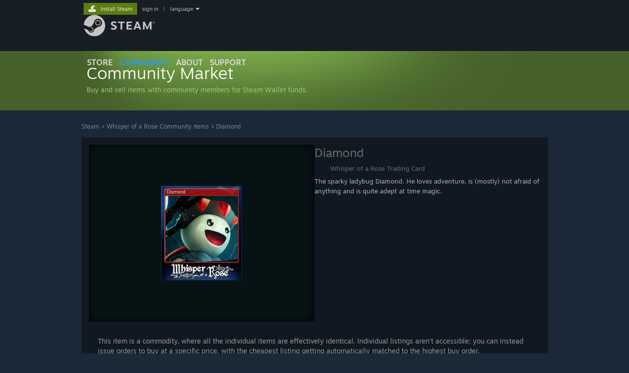

--- FILE ---
content_type: text/html; charset=UTF-8
request_url: https://steamcommunity.com/market/listings/753/326730-Diamond
body_size: 35176
content:
<!DOCTYPE html>
<html class=" responsive DesktopUI" lang="en"  >
<head>
	<meta http-equiv="Content-Type" content="text/html; charset=UTF-8">
			<meta name="viewport" content="width=device-width,initial-scale=1">
		<meta name="theme-color" content="#171a21">
		<title>Steam Community Market :: Listings for 326730-Diamond</title>
	<link rel="shortcut icon" href="/favicon.ico" type="image/x-icon">

	
	
	<link href="https://community.fastly.steamstatic.com/public/shared/css/motiva_sans.css?v=-yZgCk0Nu7kH&amp;l=english&amp;_cdn=fastly" rel="stylesheet" type="text/css">
<link href="https://community.fastly.steamstatic.com/public/shared/css/buttons.css?v=0Ihq-pAoptBq&amp;l=english&amp;_cdn=fastly" rel="stylesheet" type="text/css">
<link href="https://community.fastly.steamstatic.com/public/shared/css/shared_global.css?v=uKH1RcGNHaGr&amp;l=english&amp;_cdn=fastly" rel="stylesheet" type="text/css">
<link href="https://community.fastly.steamstatic.com/public/css/globalv2.css?v=9RV1KkrS040q&amp;l=english&amp;_cdn=fastly" rel="stylesheet" type="text/css">
<link href="https://community.fastly.steamstatic.com/public/css/skin_1/modalContent.css?v=WXAusLHclDIt&amp;l=english&amp;_cdn=fastly" rel="stylesheet" type="text/css">
<link href="https://community.fastly.steamstatic.com/public/css/skin_1/economy.css?v=rbw2FTiaLS06&amp;l=english&amp;_cdn=fastly" rel="stylesheet" type="text/css">
<link href="https://community.fastly.steamstatic.com/public/css/skin_1/economy_market.css?v=SHuIylYLZXS6&amp;l=english&amp;_cdn=fastly" rel="stylesheet" type="text/css">
<link href="https://community.fastly.steamstatic.com/public/css/skin_1/html5.css?v=r7-19v5XRR0y&amp;l=english&amp;_cdn=fastly" rel="stylesheet" type="text/css">
<link href="https://community.fastly.steamstatic.com/public/shared/css/shared_responsive.css?v=KWbVpwRCHuVv&amp;l=english&amp;_cdn=fastly" rel="stylesheet" type="text/css">
<link href="https://community.fastly.steamstatic.com/public/css/skin_1/header.css?v=EM4kCu67DNda&amp;l=english&amp;_cdn=fastly" rel="stylesheet" type="text/css">
<script type="text/javascript">
	var __PrototypePreserve=[];
	__PrototypePreserve[0] = Array.from;
	__PrototypePreserve[1] = Array.prototype.filter;
	__PrototypePreserve[2] = Array.prototype.flatMap;
	__PrototypePreserve[3] = Array.prototype.find;
	__PrototypePreserve[4] = Array.prototype.some;
	__PrototypePreserve[5] = Function.prototype.bind;
	__PrototypePreserve[6] = HTMLElement.prototype.scrollTo;
</script>
<script type="text/javascript" src="https://community.fastly.steamstatic.com/public/javascript/prototype-1.7.js?v=npJElBnrEO6W&amp;l=english&amp;_cdn=fastly"></script>
<script type="text/javascript">
	Array.from = __PrototypePreserve[0] || Array.from;
	Array.prototype.filter = __PrototypePreserve[1] || Array.prototype.filter;
	Array.prototype.flatMap = __PrototypePreserve[2] || Array.prototype.flatMap;
	Array.prototype.find = __PrototypePreserve[3] || Array.prototype.find;
	Array.prototype.some = __PrototypePreserve[4] || Array.prototype.some;
	Function.prototype.bind = __PrototypePreserve[5] || Function.prototype.bind;
	HTMLElement.prototype.scrollTo = __PrototypePreserve[6] || HTMLElement.prototype.scrollTo;
</script>
<script type="text/javascript">
	var __ScriptaculousPreserve=[];
	__ScriptaculousPreserve[0] = Array.from;
	__ScriptaculousPreserve[1] = Function.prototype.bind;
	__ScriptaculousPreserve[2] = HTMLElement.prototype.scrollTo;
</script>
<script type="text/javascript" src="https://community.fastly.steamstatic.com/public/javascript/scriptaculous/_combined.js?v=pbdAKOcDIgbC&amp;l=english&amp;_cdn=fastly&amp;load=effects,controls,slider,dragdrop"></script>
<script type="text/javascript">
	Array.from = __ScriptaculousPreserve[0] || Array.from;
	Function.prototype.bind = __ScriptaculousPreserve[1] || Function.prototype.bind;
	HTMLElement.prototype.scrollTo = __ScriptaculousPreserve[2] || HTMLElement.prototype.scrollTo;
delete String['__parseStyleElement'];  Prototype.Browser.WebKit = true;</script>
<script type="text/javascript">VALVE_PUBLIC_PATH = "https:\/\/community.fastly.steamstatic.com\/public\/";</script><script type="text/javascript" src="https://community.fastly.steamstatic.com/public/javascript/global.js?v=cMt-H-zOgNUp&amp;l=english&amp;_cdn=fastly"></script>
<script type="text/javascript" src="https://community.fastly.steamstatic.com/public/javascript/jquery-1.11.1.min.js?v=gQHVlrK4-jX-&amp;l=english&amp;_cdn=fastly"></script>
<script type="text/javascript" src="https://community.fastly.steamstatic.com/public/shared/javascript/tooltip.js?v=LZHsOVauqTrm&amp;l=english&amp;_cdn=fastly"></script>
<script type="text/javascript" src="https://community.fastly.steamstatic.com/public/shared/javascript/shared_global.js?v=84qavQoecqcM&amp;l=english&amp;_cdn=fastly"></script>
<script type="text/javascript" src="https://community.fastly.steamstatic.com/public/shared/javascript/auth_refresh.js?v=w6QbwI-5-j2S&amp;l=english&amp;_cdn=fastly"></script>
<script type="text/javascript">Object.seal && [ Object, Array, String, Number ].map( function( builtin ) { Object.seal( builtin.prototype ); } );</script><script type="text/javascript">$J = jQuery.noConflict();
if ( typeof JSON != 'object' || !JSON.stringify || !JSON.parse ) { document.write( "<scr" + "ipt type=\"text\/javascript\" src=\"https:\/\/community.fastly.steamstatic.com\/public\/javascript\/json2.js?v=54NKNglvGTO8&amp;l=english&amp;_cdn=fastly\"><\/script>\n" ); };
</script>
		<script type="text/javascript">
			document.addEventListener('DOMContentLoaded', function(event) {
				SetupTooltips( { tooltipCSSClass: 'community_tooltip'} );
		});
		</script><script type="text/javascript" src="https://community.fastly.steamstatic.com/public/javascript/economy_common.js?v=3TZBCEPvtfTo&amp;l=english&amp;_cdn=fastly"></script>
<script type="text/javascript" src="https://community.fastly.steamstatic.com/public/javascript/economy.js?v=55iGPfqTxuQB&amp;l=english&amp;_cdn=fastly"></script>
<script type="text/javascript" src="https://community.fastly.steamstatic.com/public/javascript/market.js?v=kJHihmiQP_ex&amp;l=english&amp;_cdn=fastly"></script>
<script type="text/javascript" src="https://community.fastly.steamstatic.com/public/javascript/modalv2.js?v=zBXEuexVQ0FZ&amp;l=english&amp;_cdn=fastly"></script>
<script type="text/javascript" src="https://community.fastly.steamstatic.com/public/javascript/modalContent.js?v=uqf5ttWTRe7l&amp;l=english&amp;_cdn=fastly"></script>
<script type="text/javascript" src="https://community.fastly.steamstatic.com/public/javascript/jqplot/jquery.jqplot.js?v=fqsHSzty_LD7&amp;l=english&amp;_cdn=fastly"></script>
<script type="text/javascript" src="https://community.fastly.steamstatic.com/public/javascript/jqplot/plugins/jqplot.cursor.min.js?v=HibEBbh8Nigj&amp;l=english&amp;_cdn=fastly"></script>
<script type="text/javascript" src="https://community.fastly.steamstatic.com/public/javascript/jqplot/plugins/jqplot.dateAxisRenderer.min.js?v=ECRDWToHUbmn&amp;l=english&amp;_cdn=fastly"></script>
<script type="text/javascript" src="https://community.fastly.steamstatic.com/public/javascript/jqplot/plugins/jqplot.highlighter.min.js?v=s3-g7dMgZoz5&amp;l=english&amp;_cdn=fastly"></script>
<script type="text/javascript" src="https://community.fastly.steamstatic.com/public/shared/javascript/dselect.js?v=w0CV_PAvw3UA&amp;l=english&amp;_cdn=fastly"></script>
<script type="text/javascript" src="https://community.fastly.steamstatic.com/public/shared/javascript/billingaddress.js?v=3wQhqxcl7WuI&amp;l=english&amp;_cdn=fastly"></script>
<script type="text/javascript" src="https://community.fastly.steamstatic.com/public/shared/javascript/shared_responsive_adapter.js?v=e6xwLWkl6YbR&amp;l=english&amp;_cdn=fastly"></script>

						<meta name="twitter:card" content="summary_large_image">
					<meta name="Description" content="Buy and sell Steam items on the Steam Community Market for Steam Wallet funds.">
			
	<meta name="twitter:site" content="@steam" />

						<meta property="og:title" content="Steam Community Market :: Listings for 326730-Diamond">
					<meta property="twitter:title" content="Steam Community Market :: Listings for 326730-Diamond">
					<meta property="og:type" content="website">
					<meta property="fb:app_id" content="105386699540688">
					<meta property="og:description" content="Buy and sell Steam items on the Steam Community Market for Steam Wallet funds.">
					<meta property="twitter:description" content="Buy and sell Steam items on the Steam Community Market for Steam Wallet funds.">
			
	
			<link rel="image_src" href="https://community.fastly.steamstatic.com/economy/image/[base64]/360fx360f">
		<meta property="og:image" content="https://community.fastly.steamstatic.com/economy/image/[base64]/360fx360f">
		<meta name="twitter:image" content="https://community.fastly.steamstatic.com/economy/image/[base64]/360fx360f" />
				
	
	
	
	
	</head>
<body class=" responsive_page ">


<div class="responsive_page_frame with_header">
						<div role="navigation" class="responsive_page_menu_ctn mainmenu" aria-label="Mobile Menu">
				<div class="responsive_page_menu"  id="responsive_page_menu">
										<div class="mainmenu_contents">
						<div class="mainmenu_contents_items">
															<a class="menuitem" href="https://steamcommunity.com/login/home/?goto=market%2Flistings%2F753%2F326730-Diamond">
									Sign in								</a>
															<a class="menuitem supernav" href="https://store.steampowered.com/" data-tooltip-type="selector" data-tooltip-content=".submenu_Store">
				Store			</a>
			<div class="submenu_Store" style="display: none;" data-submenuid="Store">
														<a class="submenuitem" href="https://store.steampowered.com/">
						Home											</a>
														<a class="submenuitem" href="https://store.steampowered.com/explore/">
						Discovery Queue											</a>
														<a class="submenuitem" href="https://steamcommunity.com/my/wishlist/">
						Wishlist											</a>
														<a class="submenuitem" href="https://store.steampowered.com/points/shop/">
						Points Shop											</a>
														<a class="submenuitem" href="https://store.steampowered.com/news/">
						News											</a>
														<a class="submenuitem" href="https://store.steampowered.com/stats/">
						Charts											</a>
							</div>
										<a class="menuitem supernav supernav_active" href="https://steamcommunity.com/" data-tooltip-type="selector" data-tooltip-content=".submenu_Community">
				Community			</a>
			<div class="submenu_Community" style="display: none;" data-submenuid="Community">
														<a class="submenuitem" href="https://steamcommunity.com/">
						Home											</a>
														<a class="submenuitem" href="https://steamcommunity.com/discussions/">
						Discussions											</a>
														<a class="submenuitem" href="https://steamcommunity.com/workshop/">
						Workshop											</a>
														<a class="submenuitem" href="https://steamcommunity.com/market/">
						Market											</a>
														<a class="submenuitem" href="https://steamcommunity.com/?subsection=broadcasts">
						Broadcasts											</a>
							</div>
										<a class="menuitem " href="https://store.steampowered.com/about/">
				About			</a>
										<a class="menuitem " href="https://help.steampowered.com/en/">
				Support			</a>
			
							<div class="minor_menu_items">
																								<div class="menuitem change_language_action">
									Change language								</div>
																																	<a class="menuitem" href="https://store.steampowered.com/mobile" target="_blank" rel="noreferrer">Get the Steam Mobile App</a>
																									<div class="menuitem" role="link" onclick="Responsive_RequestDesktopView();">
										View desktop website									</div>
															</div>
						</div>
						<div class="mainmenu_footer_spacer  "></div>
						<div class="mainmenu_footer">
															<div class="mainmenu_footer_logo"><img src="https://community.fastly.steamstatic.com/public/shared/images/responsive/footerLogo_valve_new.png"></div>
								© Valve Corporation. All rights reserved. All trademarks are property of their respective owners in the US and other countries.								<span class="mainmenu_valve_links">
									<a href="https://store.steampowered.com/privacy_agreement/" target="_blank">Privacy Policy</a>
									&nbsp;| &nbsp;<a href="http://www.valvesoftware.com/legal.htm" target="_blank">Legal</a>
									&nbsp;| &nbsp;<a href="https://help.steampowered.com/faqs/view/10BB-D27A-6378-4436" target="_blank">Accessibility</a>
									&nbsp;| &nbsp;<a href="https://store.steampowered.com/subscriber_agreement/" target="_blank">Steam Subscriber Agreement</a>
									&nbsp;| &nbsp;<a href="https://store.steampowered.com/steam_refunds/" target="_blank">Refunds</a>
									&nbsp;| &nbsp;<a href="https://store.steampowered.com/account/cookiepreferences/" target="_blank">Cookies</a>
								</span>
													</div>
					</div>
									</div>
			</div>
		
		<div class="responsive_local_menu_tab"></div>

		<div class="responsive_page_menu_ctn localmenu">
			<div class="responsive_page_menu"  id="responsive_page_local_menu" data-panel="{&quot;onOptionsActionDescription&quot;:&quot;#filter_toggle&quot;,&quot;onOptionsButton&quot;:&quot;Responsive_ToggleLocalMenu()&quot;,&quot;onCancelButton&quot;:&quot;Responsive_ToggleLocalMenu()&quot;}">
				<div class="localmenu_content" data-panel="{&quot;maintainY&quot;:true,&quot;bFocusRingRoot&quot;:true,&quot;flow-children&quot;:&quot;column&quot;}">
				</div>
			</div>
		</div>



					<div class="responsive_header">
				<div class="responsive_header_content">
					<div id="responsive_menu_logo">
						<img src="https://community.fastly.steamstatic.com/public/shared/images/responsive/header_menu_hamburger.png" height="100%">
											</div>
					<div class="responsive_header_logo">
						<a href="https://store.steampowered.com/">
															<img src="https://community.fastly.steamstatic.com/public/shared/images/responsive/header_logo.png" height="36" border="0" alt="STEAM">
													</a>
					</div>
									</div>
			</div>
		
		<div class="responsive_page_content_overlay">

		</div>

		<div class="responsive_fixonscroll_ctn nonresponsive_hidden ">
		</div>
	
	<div class="responsive_page_content">

		<div role="banner" id="global_header" data-panel="{&quot;flow-children&quot;:&quot;row&quot;}">
	<div class="content">
		<div class="logo">
			<span id="logo_holder">
									<a href="https://store.steampowered.com/" aria-label="Link to the Steam Homepage">
						<img src="https://community.fastly.steamstatic.com/public/shared/images/header/logo_steam.svg?t=962016" width="176" height="44" alt="Link to the Steam Homepage">
					</a>
							</span>
		</div>

			<div role="navigation" class="supernav_container" aria-label="Global Menu">
								<a class="menuitem supernav" href="https://store.steampowered.com/" data-tooltip-type="selector" data-tooltip-content=".submenu_Store">
				STORE			</a>
			<div class="submenu_Store" style="display: none;" data-submenuid="Store">
														<a class="submenuitem" href="https://store.steampowered.com/">
						Home											</a>
														<a class="submenuitem" href="https://store.steampowered.com/explore/">
						Discovery Queue											</a>
														<a class="submenuitem" href="https://steamcommunity.com/my/wishlist/">
						Wishlist											</a>
														<a class="submenuitem" href="https://store.steampowered.com/points/shop/">
						Points Shop											</a>
														<a class="submenuitem" href="https://store.steampowered.com/news/">
						News											</a>
														<a class="submenuitem" href="https://store.steampowered.com/stats/">
						Charts											</a>
							</div>
										<a class="menuitem supernav supernav_active" href="https://steamcommunity.com/" data-tooltip-type="selector" data-tooltip-content=".submenu_Community">
				COMMUNITY			</a>
			<div class="submenu_Community" style="display: none;" data-submenuid="Community">
														<a class="submenuitem" href="https://steamcommunity.com/">
						Home											</a>
														<a class="submenuitem" href="https://steamcommunity.com/discussions/">
						Discussions											</a>
														<a class="submenuitem" href="https://steamcommunity.com/workshop/">
						Workshop											</a>
														<a class="submenuitem" href="https://steamcommunity.com/market/">
						Market											</a>
														<a class="submenuitem" href="https://steamcommunity.com/?subsection=broadcasts">
						Broadcasts											</a>
							</div>
										<a class="menuitem " href="https://store.steampowered.com/about/">
				About			</a>
										<a class="menuitem " href="https://help.steampowered.com/en/">
				SUPPORT			</a>
				</div>
	<script type="text/javascript">
		jQuery(function($) {
			$('#global_header .supernav').v_tooltip({'location':'bottom', 'destroyWhenDone': false, 'tooltipClass': 'supernav_content', 'offsetY':-6, 'offsetX': 1, 'horizontalSnap': 4, 'tooltipParent': '#global_header .supernav_container', 'correctForScreenSize': false});
		});
	</script>

		<div id="global_actions">
			<div role="navigation" id="global_action_menu" aria-label="Account Menu">
									<a class="header_installsteam_btn header_installsteam_btn_green" href="https://store.steampowered.com/about/">
						<div class="header_installsteam_btn_content">
							Install Steam						</div>
					</a>
				
				
									<a class="global_action_link" href="https://steamcommunity.com/login/home/?goto=market%2Flistings%2F753%2F326730-Diamond">sign in</a>
											&nbsp;|&nbsp;
						<span class="pulldown global_action_link" id="language_pulldown" onclick="ShowMenu( this, 'language_dropdown', 'right' );">language</span>
						<div class="popup_block_new" id="language_dropdown" style="display: none;">
							<div class="popup_body popup_menu">
																																					<a class="popup_menu_item tight" href="?l=schinese" onclick="ChangeLanguage( 'schinese' ); return false;">简体中文 (Simplified Chinese)</a>
																													<a class="popup_menu_item tight" href="?l=tchinese" onclick="ChangeLanguage( 'tchinese' ); return false;">繁體中文 (Traditional Chinese)</a>
																													<a class="popup_menu_item tight" href="?l=japanese" onclick="ChangeLanguage( 'japanese' ); return false;">日本語 (Japanese)</a>
																													<a class="popup_menu_item tight" href="?l=koreana" onclick="ChangeLanguage( 'koreana' ); return false;">한국어 (Korean)</a>
																													<a class="popup_menu_item tight" href="?l=thai" onclick="ChangeLanguage( 'thai' ); return false;">ไทย (Thai)</a>
																													<a class="popup_menu_item tight" href="?l=bulgarian" onclick="ChangeLanguage( 'bulgarian' ); return false;">Български (Bulgarian)</a>
																													<a class="popup_menu_item tight" href="?l=czech" onclick="ChangeLanguage( 'czech' ); return false;">Čeština (Czech)</a>
																													<a class="popup_menu_item tight" href="?l=danish" onclick="ChangeLanguage( 'danish' ); return false;">Dansk (Danish)</a>
																													<a class="popup_menu_item tight" href="?l=german" onclick="ChangeLanguage( 'german' ); return false;">Deutsch (German)</a>
																																							<a class="popup_menu_item tight" href="?l=spanish" onclick="ChangeLanguage( 'spanish' ); return false;">Español - España (Spanish - Spain)</a>
																													<a class="popup_menu_item tight" href="?l=latam" onclick="ChangeLanguage( 'latam' ); return false;">Español - Latinoamérica (Spanish - Latin America)</a>
																													<a class="popup_menu_item tight" href="?l=greek" onclick="ChangeLanguage( 'greek' ); return false;">Ελληνικά (Greek)</a>
																													<a class="popup_menu_item tight" href="?l=french" onclick="ChangeLanguage( 'french' ); return false;">Français (French)</a>
																													<a class="popup_menu_item tight" href="?l=italian" onclick="ChangeLanguage( 'italian' ); return false;">Italiano (Italian)</a>
																													<a class="popup_menu_item tight" href="?l=indonesian" onclick="ChangeLanguage( 'indonesian' ); return false;">Bahasa Indonesia (Indonesian)</a>
																													<a class="popup_menu_item tight" href="?l=hungarian" onclick="ChangeLanguage( 'hungarian' ); return false;">Magyar (Hungarian)</a>
																													<a class="popup_menu_item tight" href="?l=dutch" onclick="ChangeLanguage( 'dutch' ); return false;">Nederlands (Dutch)</a>
																													<a class="popup_menu_item tight" href="?l=norwegian" onclick="ChangeLanguage( 'norwegian' ); return false;">Norsk (Norwegian)</a>
																													<a class="popup_menu_item tight" href="?l=polish" onclick="ChangeLanguage( 'polish' ); return false;">Polski (Polish)</a>
																													<a class="popup_menu_item tight" href="?l=portuguese" onclick="ChangeLanguage( 'portuguese' ); return false;">Português (Portuguese - Portugal)</a>
																													<a class="popup_menu_item tight" href="?l=brazilian" onclick="ChangeLanguage( 'brazilian' ); return false;">Português - Brasil (Portuguese - Brazil)</a>
																													<a class="popup_menu_item tight" href="?l=romanian" onclick="ChangeLanguage( 'romanian' ); return false;">Română (Romanian)</a>
																													<a class="popup_menu_item tight" href="?l=russian" onclick="ChangeLanguage( 'russian' ); return false;">Русский (Russian)</a>
																													<a class="popup_menu_item tight" href="?l=finnish" onclick="ChangeLanguage( 'finnish' ); return false;">Suomi (Finnish)</a>
																													<a class="popup_menu_item tight" href="?l=swedish" onclick="ChangeLanguage( 'swedish' ); return false;">Svenska (Swedish)</a>
																													<a class="popup_menu_item tight" href="?l=turkish" onclick="ChangeLanguage( 'turkish' ); return false;">Türkçe (Turkish)</a>
																													<a class="popup_menu_item tight" href="?l=vietnamese" onclick="ChangeLanguage( 'vietnamese' ); return false;">Tiếng Việt (Vietnamese)</a>
																													<a class="popup_menu_item tight" href="?l=ukrainian" onclick="ChangeLanguage( 'ukrainian' ); return false;">Українська (Ukrainian)</a>
																									<a class="popup_menu_item tight" href="https://www.valvesoftware.com/en/contact?contact-person=Translation%20Team%20Feedback" target="_blank">Report a translation problem</a>
							</div>
						</div>
												</div>
					</div>
			</div>
</div>
<script type="text/javascript">
	g_sessionID = "e79a054f135f55ab1ff1779e";
	g_steamID = false;
	g_strLanguage = "english";
	g_SNR = '2_market_listings_';
	g_bAllowAppImpressions = true;
		g_ContentDescriptorPreferences = [1,3,4];

	

	// We always want to have the timezone cookie set for PHP to use
	setTimezoneCookies();

	$J( function() {

		InitMiniprofileHovers(( 'https%3A%2F%2Fsteamcommunity.com' ));
		InitEmoticonHovers();
		ApplyAdultContentPreferences();
	});

	$J( function() { InitEconomyHovers( "https:\/\/community.fastly.steamstatic.com\/public\/css\/skin_1\/economy.css?v=rbw2FTiaLS06&l=english&_cdn=fastly", "https:\/\/community.fastly.steamstatic.com\/public\/javascript\/economy_common.js?v=3TZBCEPvtfTo&l=english&_cdn=fastly", "https:\/\/community.fastly.steamstatic.com\/public\/javascript\/economy.js?v=55iGPfqTxuQB&l=english&_cdn=fastly" );});</script>
<div id="application_config" style="display: none;"  data-config="{&quot;EUNIVERSE&quot;:1,&quot;WEB_UNIVERSE&quot;:&quot;public&quot;,&quot;LANGUAGE&quot;:&quot;english&quot;,&quot;COUNTRY&quot;:&quot;US&quot;,&quot;MEDIA_CDN_COMMUNITY_URL&quot;:&quot;https:\/\/cdn.fastly.steamstatic.com\/steamcommunity\/public\/&quot;,&quot;MEDIA_CDN_URL&quot;:&quot;https:\/\/cdn.fastly.steamstatic.com\/&quot;,&quot;VIDEO_CDN_URL&quot;:&quot;https:\/\/video.fastly.steamstatic.com\/&quot;,&quot;COMMUNITY_CDN_URL&quot;:&quot;https:\/\/community.fastly.steamstatic.com\/&quot;,&quot;COMMUNITY_CDN_ASSET_URL&quot;:&quot;https:\/\/cdn.fastly.steamstatic.com\/steamcommunity\/public\/assets\/&quot;,&quot;STORE_CDN_URL&quot;:&quot;https:\/\/store.fastly.steamstatic.com\/&quot;,&quot;PUBLIC_SHARED_URL&quot;:&quot;https:\/\/community.fastly.steamstatic.com\/public\/shared\/&quot;,&quot;COMMUNITY_BASE_URL&quot;:&quot;https:\/\/steamcommunity.com\/&quot;,&quot;CHAT_BASE_URL&quot;:&quot;https:\/\/steamcommunity.com\/&quot;,&quot;STORE_BASE_URL&quot;:&quot;https:\/\/store.steampowered.com\/&quot;,&quot;STORE_CHECKOUT_BASE_URL&quot;:&quot;https:\/\/checkout.steampowered.com\/&quot;,&quot;IMG_URL&quot;:&quot;https:\/\/community.fastly.steamstatic.com\/public\/images\/&quot;,&quot;STEAMTV_BASE_URL&quot;:&quot;https:\/\/steam.tv\/&quot;,&quot;HELP_BASE_URL&quot;:&quot;https:\/\/help.steampowered.com\/&quot;,&quot;PARTNER_BASE_URL&quot;:&quot;https:\/\/partner.steamgames.com\/&quot;,&quot;STATS_BASE_URL&quot;:&quot;https:\/\/partner.steampowered.com\/&quot;,&quot;INTERNAL_STATS_BASE_URL&quot;:&quot;https:\/\/steamstats.valve.org\/&quot;,&quot;IN_CLIENT&quot;:false,&quot;USE_POPUPS&quot;:false,&quot;STORE_ICON_BASE_URL&quot;:&quot;https:\/\/shared.fastly.steamstatic.com\/store_item_assets\/steam\/apps\/&quot;,&quot;STORE_ITEM_BASE_URL&quot;:&quot;https:\/\/shared.fastly.steamstatic.com\/store_item_assets\/&quot;,&quot;WEBAPI_BASE_URL&quot;:&quot;https:\/\/api.steampowered.com\/&quot;,&quot;TOKEN_URL&quot;:&quot;https:\/\/steamcommunity.com\/chat\/clientjstoken&quot;,&quot;BUILD_TIMESTAMP&quot;:1769103881,&quot;PAGE_TIMESTAMP&quot;:1769111533,&quot;IN_TENFOOT&quot;:false,&quot;IN_GAMEPADUI&quot;:false,&quot;IN_CHROMEOS&quot;:false,&quot;IN_MOBILE_WEBVIEW&quot;:false,&quot;PLATFORM&quot;:&quot;macos&quot;,&quot;BASE_URL_STORE_CDN_ASSETS&quot;:&quot;https:\/\/cdn.fastly.steamstatic.com\/store\/&quot;,&quot;EREALM&quot;:1,&quot;LOGIN_BASE_URL&quot;:&quot;https:\/\/login.steampowered.com\/&quot;,&quot;AVATAR_BASE_URL&quot;:&quot;https:\/\/avatars.fastly.steamstatic.com\/&quot;,&quot;FROM_WEB&quot;:true,&quot;WEBSITE_ID&quot;:&quot;Community&quot;,&quot;BASE_URL_SHARED_CDN&quot;:&quot;https:\/\/shared.fastly.steamstatic.com\/&quot;,&quot;CLAN_CDN_ASSET_URL&quot;:&quot;https:\/\/clan.fastly.steamstatic.com\/&quot;,&quot;COMMUNITY_ASSETS_BASE_URL&quot;:&quot;https:\/\/shared.fastly.steamstatic.com\/community_assets\/&quot;,&quot;SNR&quot;:&quot;2_market_listings_&quot;}" data-userinfo="{&quot;logged_in&quot;:false,&quot;country_code&quot;:&quot;US&quot;,&quot;excluded_content_descriptors&quot;:[1,3,4]}" data-community="[]" data-loyaltystore="{&quot;webapi_token&quot;:&quot;&quot;}" data-steam_notifications="null"></div><link href="https://community.fastly.steamstatic.com/public/css/applications/community/main.css?v=rd_a2TWYf9tU&amp;l=english&amp;_cdn=fastly" rel="stylesheet" type="text/css">
<script type="text/javascript" src="https://community.fastly.steamstatic.com/public/javascript/applications/community/manifest.js?v=5Vkq9joxXUz1&amp;l=english&amp;_cdn=fastly"></script>
<script type="text/javascript" src="https://community.fastly.steamstatic.com/public/javascript/applications/community/libraries~b28b7af69.js?v=otJTfeJA4u84&amp;l=english&amp;_cdn=fastly"></script>
<script type="text/javascript" src="https://community.fastly.steamstatic.com/public/javascript/applications/community/main.js?v=J_uKQr6MdimZ&amp;l=english&amp;_cdn=fastly"></script>
	<div id="application_root"></div>

		<div role="main" class="responsive_page_template_content" id="responsive_page_template_content" data-panel="{&quot;autoFocus&quot;:true}" >

			
<div id="NotLoggedInWarning" class="modal_frame" style="display: none">
	<div class="modal_box">
		<div class="modal_box_ctn">
			<div class="notLoggedInText">You need to sign in or create an account to do that.</div>
			<div class="notLoggedInButtons">
				<a class="btn_green_white_innerfade btn_medium" href="https://steamcommunity.com/login/home/?goto=market%2Flistings%2F753%2F326730-Diamond"><span>Sign In</span></a>
				<a class="btn_green_white_innerfade btn_medium" href="https://store.steampowered.com/join"><span>Create an Account</span></a>
				<a class="btn_grey_black btn_medium" onclick="hideModal( 'NotLoggedInWarning' )"><span>Cancel</span></a>
				<div style="clear: left"></div>
			</div>
		</div>
	</div>
</div>

<div class="pagecontent no_header ">
<!-- top content -->
<div id="modalContentScrollbarHack" style="display: none"></div>

<div id="modalContent" class="modal_frame" style="display: none">
	<div id="modalContentTitleBar">
		<a id="modalContentTitleBarLink" href="" target="_blank">&nbsp;</a>
		<a id="modalContentTitleBarImageLink" href="" target="_blank"><img src="https://community.fastly.steamstatic.com/public/images/skin_1/ico_external_link.gif" alt=""></a>
		<div id="modalContentDismiss" class="modalContentDismissImage" onclick="HideModalContent();">
			<img src="https://community.fastly.steamstatic.com/public/images/x9x9.gif" width="9" height="9" border="0" alt="Close">
		</div>
	</div>
	<div id="modalContentWait"><img src="https://community.fastly.steamstatic.com/public/images/login/throbber.gif" alt="Loading"></div>
	<div id="modalContentFrameContainer"></div>
</div><div class="market_header_bg">
	<div id="BG_top">
		<h1 class="market_header">
			<a href="https://steamcommunity.com/market/">
				<div class="market_header_logo">
					<div class="market_header_text">
						<span class="market_title_text">Community Market</span><br/>
						<span class="market_subtitle_text">Buy and sell items with community members for Steam Wallet funds.</span>
					</div>
				</div>
				<!--<img class="market_header_logo" src="https://community.fastly.steamstatic.com/public/images/economy/market/header/header_en.png" alt="Steam Community Market" /> -->
			</a>
		</h1>
				<div class="market_header_hidden">
			<p>Buy and sell items with community members for Steam Wallet funds.</p>
		</div>

		
	</div>
</div>



<!-- /top content -->
<!-- main body -->
<div id="BG_bottom">
		<div id="mainContents" style="visibility:visible">
		<div class="market_listing_nav_container">
						<div class="market_listing_nav">
									<a href="https://steamcommunity.com/market/search?appid=753">Steam</a>
					&gt;
											<a href="https://steamcommunity.com/market/search?appid=753&amp;category_753_Game[]=tag_app_326730">Whisper of a Rose Community Items</a>
						&gt;
										<a href="https://steamcommunity.com/market/listings/753/326730-Diamond">Diamond</a>
							</div>
		</div>

		
		
		<div class="market_page_fullwidth market_listing_firstsection">
			<div class="market_listing_iteminfo">
					<div class="largeiteminfo_react_placeholder" data-featuretarget="iteminfo" data-props="{&quot;name&quot;:&quot;largeiteminfo&quot;,&quot;bIsMarket&quot;:true}"></div>				<div style="clear: both"></div>

								<div class="market_commodity_order_block">

					<div class="market_commodity_explanation">
						This item is a commodity, where all the individual items are effectively identical. Individual listings aren't accessible; you can instead issue orders to buy at a specific price, with the cheapest listing getting automatically matched to the highest buy order. <a href='#' style="display:none">Read more about buy orders.</a>
					</div>
											<div class="market_commodity_explanation">
							After purchase, this item:							<ul>
																	<li>will not be tradable for one week</li>
																<li>cannot be listed on the Steam Community Market for one week</li>
							</ul>
						</div>
										<div style="clear: both"></div>

					<div id="market_commodity_order_spread">
						<img src="https://community.fastly.steamstatic.com/public/images/economy/market/market_bg_949.png" style="position:absolute; top:-82px; right:0; z-index: -1; opacity: 1;">
						<div class="market_commodity_orders_block">
							<div class="market_commodity_orders_interior">
								<div class="market_commodity_orders_header">

									<div class="market_commodity_order_summary" id="market_commodity_forsale" >
									</div>
																			<a class="btn_green_white_innerfade btn_medium market_commodity_buy_button" href="javascript:void(0)" onclick="Market_ShowBuyOrderPopup( 753, &quot;326730-Diamond&quot;, &quot;Diamond&quot; ); return false;">
											<span>Buy...</span>
										</a>
																	</div>
								<div id="market_commodity_forsale_table" class="market_commodity_orders_table_container">
								</div>
							</div>
													</div>
						<div class="market_commodity_orders_block">
							<div class="market_commodity_orders_interior">
								<div class="market_commodity_orders_header">
									<div class="market_commodity_order_summary" id="market_commodity_buyrequests">
									</div>
																			<a class="btn_green_white_innerfade btn_medium market_commodity_buy_button" href="javascript:void(0)" onclick="ShowModalContent('https://steamcommunity.com/my/inventory/?modal=1&amp;market=1#753', 'Choose an item from your inventory', 'https://steamcommunity.com/my/inventory/#753', false); return false;">
											<span>Sell...</span>
										</a>
																	</div>
								<div id="market_commodity_buyreqeusts_table" class="market_commodity_orders_table_container">
								</div>
							</div>
						</div>
					</div>
					<div style="clear: both"></div>
				</div>
				<br>
				<hr>
				<div id="market_activity_section">
					<h3 class="market_activity_header">Recent activity</h3>
					<div class="market_activity_line_item market_activity_heading">
						<span class="market_activity_placeholder"></span>
						<span class="market_activity_cell market_activity_price">Asking price</span>
						<span class="market_activity_cell market_activity_price">Matched at</span>
						<span class="market_activity_cell market_activity_price">Buy order price</span>
					</div>
					<div id="market_activity_block">
						<div id="market_activity_waiting_text">Waiting for new activity...</div>
					</div>
				</div>
				
								<div id="myListings" style="border: none">
									</div>

				<hr>
									<div id="pricehistory"></div>
					<br>
					<div class="zoom_controls pricehistory_zoom_controls">
						Zoom graph						<a class="zoomopt" onclick="return pricehistory_zoomDays( g_plotPriceHistory, g_timePriceHistoryEarliest, g_timePriceHistoryLatest, 7 );" href="javascript:void(0)">Week</a>
						<a class="zoomopt" onclick="return pricehistory_zoomDays( g_plotPriceHistory, g_timePriceHistoryEarliest, g_timePriceHistoryLatest, 30 );" href="javascript:void(0)">Month</a>
						<a class="zoomopt" onclick="return pricehistory_zoomLifetime( g_plotPriceHistory, g_timePriceHistoryEarliest, g_timePriceHistoryLatest );" href="javascript:void(0)" style="padding-right: 0">Lifetime</a>
					</div>
								<div style="clear: both"></div>
				<hr>
				<div id="orders_histogram" style="margin-top:20px"></div>
			</div>
		</div>
		<div style="clear:both"></div>

	</div>

</div></div>
<div id="market_action_popup" class="popup_block_new" style="display: none;">
	<div class="popup_body popup_menu">
		<div id="market_action_popup_itemactions">
		</div>
	</div>
</div>



<div id="market_buynow_dialog" class="newmodal market_modal_dialog" style="display: none;">
    <div class="modal_top_bar"></div>
	<div class="newmodal_header_border">
		<div class="newmodal_header">
            <div class="newmodal_close with_label">
                <span id="market_buynow_dialog_cancel" class="">Cancel</span>
                <span id="market_buynow_dialog_cancel_close" class="" style="display: none">Close</span>
            </div>
            <span id="market_buynow_dialog_title" class="title_text">
				Buy an item			</span>

		</div>
	</div>
	<div class="newmodal_content_border">
		<div id="market_buynow_dialog_contents" class="newmodal_content">
			<div id="market_buynow_dialog_item">
			</div>
			<div class="market_dialog_content_spacer">
			</div>
			<div id="market_buynow_dialog_totals" class="market_dialog_totals">
				<div>
					<span id="market_buynow_dialog_totals_subtotal" class="market_dialog_totals_cost">&nbsp;</span>
					<span class="market_dialog_totals_label">Subtotal:</span>
				</div>
				<div style="clear: both"></div>
				<br/>
				<div>
					<span id="market_buynow_dialog_totals_publisherfee" class="market_dialog_totals_cost">&nbsp;</span>
					<span class="market_dialog_totals_label"><span id="market_buynow_dialog_totals_publisherfee_gamename"></span> fee (<span id="market_buynow_dialog_totals_publisherfee_percent"></span>%):</span>
				</div>
				<div style="clear: both"></div>
				<div>
					<span id="market_buynow_dialog_totals_transactionfee" class="market_dialog_totals_cost">&nbsp;</span>
					<span class="market_dialog_totals_label">Steam transaction fee (<span id="market_buynow_dialog_totals_transactionfee_percent"></span>%):</span>
				</div>
				<div style="clear: both"></div>
				<div id="market_buynow_dialog_localtax_ctn">
					<span id="market_buynow_dialog_totals_localtax" class="market_dialog_totals_cost">&nbsp;</span>
					<span class="market_dialog_totals_label">Local sales tax						<span style="font-size:12px" id="market_buy_taxloc_wrapper">
						(<span id="market_buy_taxloc"></span>)
						<span class="market_whatsthis" title="Sales tax is assessed on market fees only. This is mandated by your local tax authority.">(?)					</span>
				</div>

				<div>
					<span class="market_dialog_totals_cost">&nbsp;</span>
					<span class="market_dialog_totals_label market_buynow_dialog_totals_fee_collector">
						Fees charged by Valve Corporation					</span>
				</div>
				<div style="clear: both"></div>
				<div class="market_dialog_totals_separator"></div>
				<div>
					<span id="market_buynow_dialog_totals_total" class="market_dialog_totals_cost">&nbsp;</span>
					<span class="market_dialog_totals_label">Total:</span>
				</div>
				<div style="clear: both"></div>
			</div>
			<div style="clear:both"></div>
			<div class="market_dialog_content_spacer">
			</div>
			<div id="market_buynow_dialog_paymentinfo_frame_container">
				<div id="market_buynow_dialog_paymentinfo_frame" class="market_dialog_content_frame">
					<div id="market_buynow_dialog_paymentinfo" class="market_dialog_content market_dialog_content_darker">
						<div>
							<div class="market_buynow_paymentinfo_row">
								<div class="market_buynow_paymentinfo_label">
									<span>Payment method:</span>
								</div>
								<div class="market_buynow_paymentinfo_content">
									<span id="market_buynow_dialog_paymentmethod">My Steam Wallet <span id="market_buynow_dialog_walletbalance">(<span id="market_buynow_dialog_walletbalance_amount"></span>)</span></span>
								</div>
							</div>
							<div class="market_buynow_paymentinfo_row">
								<div class="market_buynow_paymentinfo_label">
									<span>Steam account:</span>
								</div>
								<div class="market_buynow_paymentinfo_content">
									<span id="market_buynow_dialog_myaccountname"></span>
								</div>
							</div>
														<div class="market_buynow_paymentinfo_row">
								<div class="market_buynow_paymentinfo_label">
									<span>Billing address:</span>
								</div>
								<div class="market_buynow_paymentinfo_content">
																									<div class="market_dialog_billing_address_row">
										<div class="market_dialog_billing_address_left_column label">First name</div>
										<div class="market_dialog_billing_address_right_column label">Last name</div>
									</div>
									<div class="market_dialog_billing_address_row">
										<div class="market_dialog_billing_address_left_column">
											<input type="text" class="text" maxlength="100" name="first_name_buynow" id="first_name_buynow"  value="" autocomplete="cc-given-name">
										</div>
										<div class="market_dialog_billing_address_right_column">
											<input type="text" class="text" maxlength="100" name="last_name_buynow" id="last_name_buynow"  value="" autocomplete="cc-family-name">
										</div>
									</div>

									<div class="market_dialog_billing_address_row">
										<div class="market_dialog_billing_address_full_column label">Billing address</div>
									</div>
									<div class="market_dialog_billing_address_row">
										<div class="market_dialog_billing_address_full_column">
											<input type="text" class="text" maxlength="128" name="billing_address_buynow" id="billing_address_buynow" value="" autocomplete="address-line1">		
										</div>
									</div>
												
									<div class="market_dialog_billing_address_row">
										<div class="market_dialog_billing_address_full_column label">Billing address, line 2</div>
									</div>
									<div class="market_dialog_billing_address_row">
										<div class="market_dialog_billing_address_full_column">
											<input type="text" class="text" maxlength="128" name="billing_address_two_buynow" id="billing_address_two_buynow" value="" autocomplete="address-line2">	
										</div>
									</div>
																			<div class="market_dialog_billing_address_row">
											<div class="market_dialog_billing_address_left_column label">City</div>
											<div id="billing_state_label" class="market_dialog_billing_address_right_column label">State/Province</div>
										</div>
										<div class="market_dialog_billing_address_row">
											<div class="market_dialog_billing_address_left_column">
											<input type="text" class="text" maxlength="50" name="billing_city_buynow" id="billing_city_buynow" value="" autocomplete="address-level2">
											</div>
											<div id="billing_state_input" class="market_dialog_billing_address_right_column">
												<input type="text" style="display: none;" class="text" maxlength="33" name="billing_state_text_buynow" id="billing_state_text_buynow" value="">
																								<div class="dselect_container" id="billing_state_select_buynow_dselect_container" style="display:block">
					<input id="billing_state_select_buynow" type="hidden" name="billing_state_select_buynow" value=""/>
					<a class="trigger" tabindex="208" id="billing_state_select_buynow_trigger" href="javascript:DSelectNoop();" onfocus="DSelectOnFocus( 'billing_state_select_buynow');" onblur="DSelectOnBlur( 'billing_state_select_buynow');" onclick="DSelectOnTriggerClick('billing_state_select_buynow');">Select State/Province</a>
					<div class="dropcontainer">
					<ul class="dropdownhidden" id="billing_state_select_buynow_droplist"><li><a class="inactive_selection" tabindex="99999" href="javascript:DSelectNoop();" onmouseover="DHighlightItem( 'billing_state_select_buynow', 0, false );" id="" onclick="DHighlightItem( 'billing_state_select_buynow', 0, true );" >Select State/Province</a></li><li><a class="inactive_selection" tabindex="99999" href="javascript:DSelectNoop();" onmouseover="DHighlightItem( 'billing_state_select_buynow', 1, false );" id="AL" onclick="DHighlightItem( 'billing_state_select_buynow', 1, true );" >Alabama</a></li><li><a class="inactive_selection" tabindex="99999" href="javascript:DSelectNoop();" onmouseover="DHighlightItem( 'billing_state_select_buynow', 2, false );" id="AK" onclick="DHighlightItem( 'billing_state_select_buynow', 2, true );" >Alaska</a></li><li><a class="inactive_selection" tabindex="99999" href="javascript:DSelectNoop();" onmouseover="DHighlightItem( 'billing_state_select_buynow', 3, false );" id="AS" onclick="DHighlightItem( 'billing_state_select_buynow', 3, true );" >American Samoa</a></li><li><a class="inactive_selection" tabindex="99999" href="javascript:DSelectNoop();" onmouseover="DHighlightItem( 'billing_state_select_buynow', 4, false );" id="AZ" onclick="DHighlightItem( 'billing_state_select_buynow', 4, true );" >Arizona</a></li><li><a class="inactive_selection" tabindex="99999" href="javascript:DSelectNoop();" onmouseover="DHighlightItem( 'billing_state_select_buynow', 5, false );" id="AR" onclick="DHighlightItem( 'billing_state_select_buynow', 5, true );" >Arkansas</a></li><li><a class="inactive_selection" tabindex="99999" href="javascript:DSelectNoop();" onmouseover="DHighlightItem( 'billing_state_select_buynow', 6, false );" id="AA" onclick="DHighlightItem( 'billing_state_select_buynow', 6, true );" >Armed Forces Americas</a></li><li><a class="inactive_selection" tabindex="99999" href="javascript:DSelectNoop();" onmouseover="DHighlightItem( 'billing_state_select_buynow', 7, false );" id="AE" onclick="DHighlightItem( 'billing_state_select_buynow', 7, true );" >Armed Forces Europe</a></li><li><a class="inactive_selection" tabindex="99999" href="javascript:DSelectNoop();" onmouseover="DHighlightItem( 'billing_state_select_buynow', 8, false );" id="AP" onclick="DHighlightItem( 'billing_state_select_buynow', 8, true );" >Armed Forces Pacific</a></li><li><a class="inactive_selection" tabindex="99999" href="javascript:DSelectNoop();" onmouseover="DHighlightItem( 'billing_state_select_buynow', 9, false );" id="CA" onclick="DHighlightItem( 'billing_state_select_buynow', 9, true );" >California</a></li><li><a class="inactive_selection" tabindex="99999" href="javascript:DSelectNoop();" onmouseover="DHighlightItem( 'billing_state_select_buynow', 10, false );" id="CO" onclick="DHighlightItem( 'billing_state_select_buynow', 10, true );" >Colorado</a></li><li><a class="inactive_selection" tabindex="99999" href="javascript:DSelectNoop();" onmouseover="DHighlightItem( 'billing_state_select_buynow', 11, false );" id="CT" onclick="DHighlightItem( 'billing_state_select_buynow', 11, true );" >Connecticut</a></li><li><a class="inactive_selection" tabindex="99999" href="javascript:DSelectNoop();" onmouseover="DHighlightItem( 'billing_state_select_buynow', 12, false );" id="DE" onclick="DHighlightItem( 'billing_state_select_buynow', 12, true );" >Delaware</a></li><li><a class="inactive_selection" tabindex="99999" href="javascript:DSelectNoop();" onmouseover="DHighlightItem( 'billing_state_select_buynow', 13, false );" id="DC" onclick="DHighlightItem( 'billing_state_select_buynow', 13, true );" >District Of Columbia</a></li><li><a class="inactive_selection" tabindex="99999" href="javascript:DSelectNoop();" onmouseover="DHighlightItem( 'billing_state_select_buynow', 14, false );" id="FM" onclick="DHighlightItem( 'billing_state_select_buynow', 14, true );" >Federated States Of Micronesia</a></li><li><a class="inactive_selection" tabindex="99999" href="javascript:DSelectNoop();" onmouseover="DHighlightItem( 'billing_state_select_buynow', 15, false );" id="FL" onclick="DHighlightItem( 'billing_state_select_buynow', 15, true );" >Florida</a></li><li><a class="inactive_selection" tabindex="99999" href="javascript:DSelectNoop();" onmouseover="DHighlightItem( 'billing_state_select_buynow', 16, false );" id="GA" onclick="DHighlightItem( 'billing_state_select_buynow', 16, true );" >Georgia</a></li><li><a class="inactive_selection" tabindex="99999" href="javascript:DSelectNoop();" onmouseover="DHighlightItem( 'billing_state_select_buynow', 17, false );" id="GU" onclick="DHighlightItem( 'billing_state_select_buynow', 17, true );" >Guam</a></li><li><a class="inactive_selection" tabindex="99999" href="javascript:DSelectNoop();" onmouseover="DHighlightItem( 'billing_state_select_buynow', 18, false );" id="HI" onclick="DHighlightItem( 'billing_state_select_buynow', 18, true );" >Hawaii</a></li><li><a class="inactive_selection" tabindex="99999" href="javascript:DSelectNoop();" onmouseover="DHighlightItem( 'billing_state_select_buynow', 19, false );" id="ID" onclick="DHighlightItem( 'billing_state_select_buynow', 19, true );" >Idaho</a></li><li><a class="inactive_selection" tabindex="99999" href="javascript:DSelectNoop();" onmouseover="DHighlightItem( 'billing_state_select_buynow', 20, false );" id="IL" onclick="DHighlightItem( 'billing_state_select_buynow', 20, true );" >Illinois</a></li><li><a class="inactive_selection" tabindex="99999" href="javascript:DSelectNoop();" onmouseover="DHighlightItem( 'billing_state_select_buynow', 21, false );" id="IN" onclick="DHighlightItem( 'billing_state_select_buynow', 21, true );" >Indiana</a></li><li><a class="inactive_selection" tabindex="99999" href="javascript:DSelectNoop();" onmouseover="DHighlightItem( 'billing_state_select_buynow', 22, false );" id="IA" onclick="DHighlightItem( 'billing_state_select_buynow', 22, true );" >Iowa</a></li><li><a class="inactive_selection" tabindex="99999" href="javascript:DSelectNoop();" onmouseover="DHighlightItem( 'billing_state_select_buynow', 23, false );" id="KS" onclick="DHighlightItem( 'billing_state_select_buynow', 23, true );" >Kansas</a></li><li><a class="inactive_selection" tabindex="99999" href="javascript:DSelectNoop();" onmouseover="DHighlightItem( 'billing_state_select_buynow', 24, false );" id="KY" onclick="DHighlightItem( 'billing_state_select_buynow', 24, true );" >Kentucky</a></li><li><a class="inactive_selection" tabindex="99999" href="javascript:DSelectNoop();" onmouseover="DHighlightItem( 'billing_state_select_buynow', 25, false );" id="LA" onclick="DHighlightItem( 'billing_state_select_buynow', 25, true );" >Louisiana</a></li><li><a class="inactive_selection" tabindex="99999" href="javascript:DSelectNoop();" onmouseover="DHighlightItem( 'billing_state_select_buynow', 26, false );" id="ME" onclick="DHighlightItem( 'billing_state_select_buynow', 26, true );" >Maine</a></li><li><a class="inactive_selection" tabindex="99999" href="javascript:DSelectNoop();" onmouseover="DHighlightItem( 'billing_state_select_buynow', 27, false );" id="MH" onclick="DHighlightItem( 'billing_state_select_buynow', 27, true );" >Marshall Islands</a></li><li><a class="inactive_selection" tabindex="99999" href="javascript:DSelectNoop();" onmouseover="DHighlightItem( 'billing_state_select_buynow', 28, false );" id="MD" onclick="DHighlightItem( 'billing_state_select_buynow', 28, true );" >Maryland</a></li><li><a class="inactive_selection" tabindex="99999" href="javascript:DSelectNoop();" onmouseover="DHighlightItem( 'billing_state_select_buynow', 29, false );" id="MA" onclick="DHighlightItem( 'billing_state_select_buynow', 29, true );" >Massachusetts</a></li><li><a class="inactive_selection" tabindex="99999" href="javascript:DSelectNoop();" onmouseover="DHighlightItem( 'billing_state_select_buynow', 30, false );" id="MI" onclick="DHighlightItem( 'billing_state_select_buynow', 30, true );" >Michigan</a></li><li><a class="inactive_selection" tabindex="99999" href="javascript:DSelectNoop();" onmouseover="DHighlightItem( 'billing_state_select_buynow', 31, false );" id="MN" onclick="DHighlightItem( 'billing_state_select_buynow', 31, true );" >Minnesota</a></li><li><a class="inactive_selection" tabindex="99999" href="javascript:DSelectNoop();" onmouseover="DHighlightItem( 'billing_state_select_buynow', 32, false );" id="MS" onclick="DHighlightItem( 'billing_state_select_buynow', 32, true );" >Mississippi</a></li><li><a class="inactive_selection" tabindex="99999" href="javascript:DSelectNoop();" onmouseover="DHighlightItem( 'billing_state_select_buynow', 33, false );" id="MO" onclick="DHighlightItem( 'billing_state_select_buynow', 33, true );" >Missouri</a></li><li><a class="inactive_selection" tabindex="99999" href="javascript:DSelectNoop();" onmouseover="DHighlightItem( 'billing_state_select_buynow', 34, false );" id="MT" onclick="DHighlightItem( 'billing_state_select_buynow', 34, true );" >Montana</a></li><li><a class="inactive_selection" tabindex="99999" href="javascript:DSelectNoop();" onmouseover="DHighlightItem( 'billing_state_select_buynow', 35, false );" id="NE" onclick="DHighlightItem( 'billing_state_select_buynow', 35, true );" >Nebraska</a></li><li><a class="inactive_selection" tabindex="99999" href="javascript:DSelectNoop();" onmouseover="DHighlightItem( 'billing_state_select_buynow', 36, false );" id="NV" onclick="DHighlightItem( 'billing_state_select_buynow', 36, true );" >Nevada</a></li><li><a class="inactive_selection" tabindex="99999" href="javascript:DSelectNoop();" onmouseover="DHighlightItem( 'billing_state_select_buynow', 37, false );" id="NH" onclick="DHighlightItem( 'billing_state_select_buynow', 37, true );" >New Hampshire</a></li><li><a class="inactive_selection" tabindex="99999" href="javascript:DSelectNoop();" onmouseover="DHighlightItem( 'billing_state_select_buynow', 38, false );" id="NJ" onclick="DHighlightItem( 'billing_state_select_buynow', 38, true );" >New Jersey</a></li><li><a class="inactive_selection" tabindex="99999" href="javascript:DSelectNoop();" onmouseover="DHighlightItem( 'billing_state_select_buynow', 39, false );" id="NM" onclick="DHighlightItem( 'billing_state_select_buynow', 39, true );" >New Mexico</a></li><li><a class="inactive_selection" tabindex="99999" href="javascript:DSelectNoop();" onmouseover="DHighlightItem( 'billing_state_select_buynow', 40, false );" id="NY" onclick="DHighlightItem( 'billing_state_select_buynow', 40, true );" >New York</a></li><li><a class="inactive_selection" tabindex="99999" href="javascript:DSelectNoop();" onmouseover="DHighlightItem( 'billing_state_select_buynow', 41, false );" id="NC" onclick="DHighlightItem( 'billing_state_select_buynow', 41, true );" >North Carolina</a></li><li><a class="inactive_selection" tabindex="99999" href="javascript:DSelectNoop();" onmouseover="DHighlightItem( 'billing_state_select_buynow', 42, false );" id="ND" onclick="DHighlightItem( 'billing_state_select_buynow', 42, true );" >North Dakota</a></li><li><a class="inactive_selection" tabindex="99999" href="javascript:DSelectNoop();" onmouseover="DHighlightItem( 'billing_state_select_buynow', 43, false );" id="MP" onclick="DHighlightItem( 'billing_state_select_buynow', 43, true );" >Northern Mariana Islands</a></li><li><a class="inactive_selection" tabindex="99999" href="javascript:DSelectNoop();" onmouseover="DHighlightItem( 'billing_state_select_buynow', 44, false );" id="OH" onclick="DHighlightItem( 'billing_state_select_buynow', 44, true );" >Ohio</a></li><li><a class="inactive_selection" tabindex="99999" href="javascript:DSelectNoop();" onmouseover="DHighlightItem( 'billing_state_select_buynow', 45, false );" id="OK" onclick="DHighlightItem( 'billing_state_select_buynow', 45, true );" >Oklahoma</a></li><li><a class="inactive_selection" tabindex="99999" href="javascript:DSelectNoop();" onmouseover="DHighlightItem( 'billing_state_select_buynow', 46, false );" id="OR" onclick="DHighlightItem( 'billing_state_select_buynow', 46, true );" >Oregon</a></li><li><a class="inactive_selection" tabindex="99999" href="javascript:DSelectNoop();" onmouseover="DHighlightItem( 'billing_state_select_buynow', 47, false );" id="PW" onclick="DHighlightItem( 'billing_state_select_buynow', 47, true );" >Palau</a></li><li><a class="inactive_selection" tabindex="99999" href="javascript:DSelectNoop();" onmouseover="DHighlightItem( 'billing_state_select_buynow', 48, false );" id="PA" onclick="DHighlightItem( 'billing_state_select_buynow', 48, true );" >Pennsylvania</a></li><li><a class="inactive_selection" tabindex="99999" href="javascript:DSelectNoop();" onmouseover="DHighlightItem( 'billing_state_select_buynow', 49, false );" id="PR" onclick="DHighlightItem( 'billing_state_select_buynow', 49, true );" >Puerto Rico</a></li><li><a class="inactive_selection" tabindex="99999" href="javascript:DSelectNoop();" onmouseover="DHighlightItem( 'billing_state_select_buynow', 50, false );" id="RI" onclick="DHighlightItem( 'billing_state_select_buynow', 50, true );" >Rhode Island</a></li><li><a class="inactive_selection" tabindex="99999" href="javascript:DSelectNoop();" onmouseover="DHighlightItem( 'billing_state_select_buynow', 51, false );" id="SC" onclick="DHighlightItem( 'billing_state_select_buynow', 51, true );" >South Carolina</a></li><li><a class="inactive_selection" tabindex="99999" href="javascript:DSelectNoop();" onmouseover="DHighlightItem( 'billing_state_select_buynow', 52, false );" id="SD" onclick="DHighlightItem( 'billing_state_select_buynow', 52, true );" >South Dakota</a></li><li><a class="inactive_selection" tabindex="99999" href="javascript:DSelectNoop();" onmouseover="DHighlightItem( 'billing_state_select_buynow', 53, false );" id="TN" onclick="DHighlightItem( 'billing_state_select_buynow', 53, true );" >Tennessee</a></li><li><a class="inactive_selection" tabindex="99999" href="javascript:DSelectNoop();" onmouseover="DHighlightItem( 'billing_state_select_buynow', 54, false );" id="TX" onclick="DHighlightItem( 'billing_state_select_buynow', 54, true );" >Texas</a></li><li><a class="inactive_selection" tabindex="99999" href="javascript:DSelectNoop();" onmouseover="DHighlightItem( 'billing_state_select_buynow', 55, false );" id="UT" onclick="DHighlightItem( 'billing_state_select_buynow', 55, true );" >Utah</a></li><li><a class="inactive_selection" tabindex="99999" href="javascript:DSelectNoop();" onmouseover="DHighlightItem( 'billing_state_select_buynow', 56, false );" id="VT" onclick="DHighlightItem( 'billing_state_select_buynow', 56, true );" >Vermont</a></li><li><a class="inactive_selection" tabindex="99999" href="javascript:DSelectNoop();" onmouseover="DHighlightItem( 'billing_state_select_buynow', 57, false );" id="VI" onclick="DHighlightItem( 'billing_state_select_buynow', 57, true );" >Virgin Islands</a></li><li><a class="inactive_selection" tabindex="99999" href="javascript:DSelectNoop();" onmouseover="DHighlightItem( 'billing_state_select_buynow', 58, false );" id="VA" onclick="DHighlightItem( 'billing_state_select_buynow', 58, true );" >Virginia</a></li><li><a class="inactive_selection" tabindex="99999" href="javascript:DSelectNoop();" onmouseover="DHighlightItem( 'billing_state_select_buynow', 59, false );" id="WA" onclick="DHighlightItem( 'billing_state_select_buynow', 59, true );" >Washington</a></li><li><a class="inactive_selection" tabindex="99999" href="javascript:DSelectNoop();" onmouseover="DHighlightItem( 'billing_state_select_buynow', 60, false );" id="WV" onclick="DHighlightItem( 'billing_state_select_buynow', 60, true );" >West Virginia</a></li><li><a class="inactive_selection" tabindex="99999" href="javascript:DSelectNoop();" onmouseover="DHighlightItem( 'billing_state_select_buynow', 61, false );" id="WI" onclick="DHighlightItem( 'billing_state_select_buynow', 61, true );" >Wisconsin</a></li><li><a class="inactive_selection" tabindex="99999" href="javascript:DSelectNoop();" onmouseover="DHighlightItem( 'billing_state_select_buynow', 62, false );" id="WY" onclick="DHighlightItem( 'billing_state_select_buynow', 62, true );" >Wyoming</a></li></ul>
			</div>
		</div><script language="javascript">Event.observe( $('billing_state_select_buynow_dselect_container'), 'keydown', HandleKeyDown );</script>											</div>
										</div>			
										
										<div class="market_dialog_billing_address_row">
											<div class="market_dialog_billing_address_left_column label">Zip or postal code</div>
											<div class="market_dialog_billing_address_right_column label">Country</div>
										</div>
										<div class="market_dialog_billing_address_row">
											<div class="market_dialog_billing_address_left_column">
											<input type="text" class="text" maxlength="16" name="billing_postal_code_buynow" id="billing_postal_code_buynow" value="" autocomplete="postal-code">
											</div>
											<div class="market_dialog_billing_address_right_column">
												United States											<input type="text" class="text" maxlength="16" name="billing_country_buynow" id="billing_country_buynow" value="US" style="display:none;">
											</div>
										</div>	
																		<div class="market_dialog_billing_address_row">
										<div>
										<input type="checkbox" class="checkbox" name="save_my_address_buynow" id="save_my_address_buynow" checked>
										<label for="save_my_address_buynow">Save my address so purchasing is easy next time</label>
										</div>
									</div>											
								</div>
							</div>
													</div>
						<div id="market_buynow_dialog_paymentinfo_bottomactions">
							<div id="market_buynow_dialog_purchase_throbber" style="display: none;">
								<img src="https://community.fastly.steamstatic.com/public/images/login/throbber.gif" alt="Working...">
							</div>
							<a id="market_buynow_dialog_purchase" href="#" class="btn_green_white_innerfade btn_medium_wide btn_uppercase"><span>Purchase</span></a>
							<a id="market_buynow_dialog_addfunds" href="#" class="btn_green_white_innerfade btn_medium_wide btn_uppercase" style="display: none"><span>Add Funds</span></a>
							<div id="market_buynow_dialog_accept_ssa_container">
								<br/>
								<input id="market_buynow_dialog_accept_ssa" type="checkbox" value="0" name="accept_ssa">
								<label id="market_buynow_dialog_accept_ssa_label" for="market_buynow_dialog_accept_ssa">I agree to the terms of the <a href="javascript:SSAPopup();" class="body_link" >Steam Subscriber Agreement</a> (last updated Jul 3, 2013.)</label>
							</div>
															<div class="market_purchase_restrictions">
									After purchase, this item:									<ul>
																					<li>will not be tradable for one week</li>
																				<li>cannot be listed on the Steam Community Market for one week</li>
									</ul>
								</div>
																				</div>
						<div style="clear: both"></div>
					</div>
				</div>
			</div>

			<div id="market_buynow_confirmation_required" class="market_buynow_confirmation_container market_dialog_content_darker">
				<div class="market_buynow_confirmation_header">Additional confirmation required</div>
				<div class="market_buynow_confirmation_body">Some purchases require extra security via your Steam Mobile app or email</div>
				<div class="throbber">
					<div></div>
					<div></div>
					<div></div>
				</div>
				<div class="market_dialog_content_spacer"> </div>
				<div class="market_buynow_confirmation_innerframe market_dialog_purchase_confirmation_inner">
					<img class="market_dialog_purchase_confirmation_inner_image_small" src="https://community.fastly.steamstatic.com/public/images/economy/market/marketconfirm_generic.png">
                    <div class="market_dialog_purchase_confirmation_inner_text">Confirm via the Steam Mobile App or email to complete your purchase...</div>
				</div>
			</div>
			<div id="market_buynow_purchase_successful" class="market_buynow_confirmation_container market_dialog_content_darker market_dialog_purchase_confirmation_inner_text">
				Purchase completed successfully			</div>
			<div id="market_buynow_dialog_bottom_buttons" style="display: none">
				<div class="market_dialog_bottom_buttons">
					<a id="market_buynow_dialog_close" href="#" class="btn_grey_white_innerfade btn_medium_wide"><span>Close</span></a>
					<a id="market_buynow_dialog_viewinventory" href="https://steamcommunity.com/my/inventory/" class="btn_grey_white_innerfade btn_medium_wide"><span>View Inventory</span></a>
					<div style="clear: both"></div>
				</div>
			</div>
			<div id="market_buynow_dialog_error">
				<br/>
				<span id="market_buynow_dialog_error_text"></span>
			</div>
		</div>
	</div>
</div>

<script type="text/javascript">
var g_bLoggedIn = false;
var g_bRequiresBillingInfo = true;
var g_bHasBillingStates = true;
var g_strCountryCode = "US";
var g_strLanguage = "english";

g_bModalModifyAnchorTargets = false;
g_bModalCacheContent = false;
</script><div id="market_removelisting_dialog" class="newmodal" style="display: none;">
	<div class="newmodal_header_border">
		<div class="newmodal_header">
				<span id="market_sell_dialog_title">
					Remove a listing				</span>
			<div class="newmodal_close"></div>
		</div>
	</div>
	<div class="newmodal_content_border">
		<div class="newmodal_content" id="market_removelisting_dialog_contents">
			<div id="market_removelisting_dialog_confirmation">
				<div id="market_removelisting_dialog_confirmation_text">
					Would you like to remove the listing for <span id="market_removelisting_dialog_itemname"></span> and return the item to your inventory?				</div>
				<br/>
				<div id="market_removelisting_dialog_buttons">
					<div id="market_removelisting_dialog_accept_throbber" style="display: none;">
						<img src="https://community.fastly.steamstatic.com/public/images/login/throbber.gif" alt="Working...">
					</div>
					<span id="market_removelisting_dialog_accept" class="btn_green_white_innerfade btn_medium_wide"><span>Yes, remove this listing</span></span>
					<span id="market_removelisting_dialog_cancelbtn" class="btn_grey_white_innerfade btn_medium_wide"><span>No</span></span>
				</div>
			</div>
			<div id="market_removelisting_dialog_error">
			</div>
		</div>
	</div>
</div><div id="market_buy_commodity_popup" style="display: none;">
	<div class="popup_body popup_menu">
	</div>
	<div class="market_buy_commodity_item_display ellipsis">
		<div class="market_listing_item_img_container">
			<img id="mypurchase_0_image" src="https://community.fastly.steamstatic.com/economy/image/[base64]/62fx62f" srcset="https://community.fastly.steamstatic.com/economy/image/[base64]/62fx62f 1x, https://community.fastly.steamstatic.com/economy/image/[base64]/62fx62fdpx2x 2x" style="" class="market_listing_item_img" alt="" />		</div>
		<div class="market_listing_item_name_block">
			<span class="market_listing_item_name" style="">Diamond</span><br/>
			<span class="market_listing_game_name">Whisper of a Rose Trading Card</span>
		</div>
	</div>
	<div class="market_buy_commodity_input_block">
		<div class="market_buy_commodity_input_row">
			<div class="market_buy_commodity_input_label" id="market_buy_commodity_input_price_label" >What price do you want to pay:</div>
			<div class="market_buy_commodity_input"><input type="text" id="market_buy_commodity_input_price" name="input_price"> (per item)</div>
		</div>
		<div class="market_buy_commodity_input_row">
			<div class="market_buy_commodity_input_label">How many do you want to buy:</div>
			<div class="market_buy_commodity_input"><input type="text" id="market_buy_commodity_input_quantity" name="input_quantity" value="1"></div>
		</div>
					<div class="market_buy_commodity_input_row" style="display:none" id="market_buy_input_tax">
				<div class="market_buy_commodity_input_label">Local sales tax					<span style="font-size:12px" id="market_buy_taxloc_wrapper">
						(<span id="market_buy_taxloc"></span>)
					</span>
					<span class="market_whatsthis" title="Sales tax is assessed on market fees only. This is mandated by your local tax authority.">(?)					</span>
				</div>
				<div class="market_buy_commodity_input"><input type="text" id="market_buy_commodity_input_localtax" style="width:60px" name="local_tax" value="0" disabled></div>
			</div>
					<div class="market_buy_commodity_input_row">
			<div class="market_buy_commodity_input_label">Maximum price <span class="market_whatsthis" title="This is the most you can end up spending as a result of this buy order.
Items will be purchased at the cheapest price available, so the order may end up costing less than this amount.">(?)</span>:</div>
			<div class="market_buy_commodity_input" id="market_buy_commodity_order_total">&nbsp;</div>
		</div>
		<div class="market_buy_commodity_input_note"><span>&nbsp;</span>
			<span id="market_buy_commodity_min_warning" style="display:none">The minimum per-unit price is %price%.</span>
		</div>
	</div>
	<div style="clear: both"></div>

	<div id="market_buyorder_dialog_paymentinfo_frame_container">
		<div id="market_buyorder_dialog_paymentinfo_frame" class="market_dialog_content_frame">
			<div id="market_buyorder_dialog_paymentinfo" class="market_dialog_content market_dialog_content_darker">
				<div>
					<div class="market_dialog_row">
						<div class="market_dialog_left_column">Payment method:</div>
						<div id="market_buyorder_dialog_paymentmethod" class="market_dialog_right_column">My Steam Wallet <span id="market_buyorder_dialog_walletbalance">(<span id="market_buyorder_dialog_walletbalance_amount"></span>)</span></div>
					</div>
					<div class="market_dialog_row">
						<div class="market_dialog_left_column">Steam account:</div>
						<div class="market_dialog_right_column" id="market_buyorder_dialog_myaccountname"></div>
					</div>
										<div class="market_dialog_row">
						<div class="market_dialog_left_column">Billing address:</div>
						<div class="market_dialog_right_column">
															<div class="market_dialog_billing_address_row">
										<div class="market_dialog_billing_address_left_column label">First name</div>
										<div class="market_dialog_billing_address_right_column label">Last name</div>
									</div>
									<div class="market_dialog_billing_address_row">
										<div class="market_dialog_billing_address_left_column">
											<input type="text" class="text" maxlength="100" name="first_name" id="first_name"  value="" autocomplete="cc-given-name">
										</div>
										<div class="market_dialog_billing_address_right_column">
											<input type="text" class="text" maxlength="100" name="last_name" id="last_name"  value="" autocomplete="cc-family-name">
										</div>
									</div>

									<div class="market_dialog_billing_address_row">
										<div class="market_dialog_billing_address_full_column label">Billing address</div>
									</div>
									<div class="market_dialog_billing_address_row">
										<div class="market_dialog_billing_address_full_column">
											<input type="text" class="text" maxlength="128" name="billing_address" id="billing_address" value="" autocomplete="address-line1">		
										</div>
									</div>
												
									<div class="market_dialog_billing_address_row">
										<div class="market_dialog_billing_address_full_column label">Billing address, line 2</div>
									</div>
									<div class="market_dialog_billing_address_row">
										<div class="market_dialog_billing_address_full_column">
											<input type="text" class="text" maxlength="128" name="billing_address_two" id="billing_address_two" value="" autocomplete="address-line2">	
										</div>
									</div>
																			<div class="market_dialog_billing_address_row">
											<div class="market_dialog_billing_address_left_column label">City</div>
											<div id="billing_state_label" class="market_dialog_billing_address_right_column label">State/Province</div>
										</div>
										<div class="market_dialog_billing_address_row">
											<div class="market_dialog_billing_address_left_column">
											<input type="text" class="text" maxlength="50" name="billing_city" id="billing_city" value="" autocomplete="address-level2">
											</div>
											<div id="billing_state_input" class="market_dialog_billing_address_right_column">
												<input type="text" style="display: none;" class="text" maxlength="33" name="billing_state_text" id="billing_state_text" value="">
																								<div class="dselect_container" id="billing_state_select_dselect_container" style="display:block">
					<input id="billing_state_select" type="hidden" name="billing_state_select" value=""/>
					<a class="trigger" tabindex="208" id="billing_state_select_trigger" href="javascript:DSelectNoop();" onfocus="DSelectOnFocus( 'billing_state_select');" onblur="DSelectOnBlur( 'billing_state_select');" onclick="DSelectOnTriggerClick('billing_state_select');">Select State/Province</a>
					<div class="dropcontainer">
					<ul class="dropdownhidden" id="billing_state_select_droplist"><li><a class="inactive_selection" tabindex="99999" href="javascript:DSelectNoop();" onmouseover="DHighlightItem( 'billing_state_select', 0, false );" id="" onclick="DHighlightItem( 'billing_state_select', 0, true );" >Select State/Province</a></li><li><a class="inactive_selection" tabindex="99999" href="javascript:DSelectNoop();" onmouseover="DHighlightItem( 'billing_state_select', 1, false );" id="AL" onclick="DHighlightItem( 'billing_state_select', 1, true );" >Alabama</a></li><li><a class="inactive_selection" tabindex="99999" href="javascript:DSelectNoop();" onmouseover="DHighlightItem( 'billing_state_select', 2, false );" id="AK" onclick="DHighlightItem( 'billing_state_select', 2, true );" >Alaska</a></li><li><a class="inactive_selection" tabindex="99999" href="javascript:DSelectNoop();" onmouseover="DHighlightItem( 'billing_state_select', 3, false );" id="AS" onclick="DHighlightItem( 'billing_state_select', 3, true );" >American Samoa</a></li><li><a class="inactive_selection" tabindex="99999" href="javascript:DSelectNoop();" onmouseover="DHighlightItem( 'billing_state_select', 4, false );" id="AZ" onclick="DHighlightItem( 'billing_state_select', 4, true );" >Arizona</a></li><li><a class="inactive_selection" tabindex="99999" href="javascript:DSelectNoop();" onmouseover="DHighlightItem( 'billing_state_select', 5, false );" id="AR" onclick="DHighlightItem( 'billing_state_select', 5, true );" >Arkansas</a></li><li><a class="inactive_selection" tabindex="99999" href="javascript:DSelectNoop();" onmouseover="DHighlightItem( 'billing_state_select', 6, false );" id="AA" onclick="DHighlightItem( 'billing_state_select', 6, true );" >Armed Forces Americas</a></li><li><a class="inactive_selection" tabindex="99999" href="javascript:DSelectNoop();" onmouseover="DHighlightItem( 'billing_state_select', 7, false );" id="AE" onclick="DHighlightItem( 'billing_state_select', 7, true );" >Armed Forces Europe</a></li><li><a class="inactive_selection" tabindex="99999" href="javascript:DSelectNoop();" onmouseover="DHighlightItem( 'billing_state_select', 8, false );" id="AP" onclick="DHighlightItem( 'billing_state_select', 8, true );" >Armed Forces Pacific</a></li><li><a class="inactive_selection" tabindex="99999" href="javascript:DSelectNoop();" onmouseover="DHighlightItem( 'billing_state_select', 9, false );" id="CA" onclick="DHighlightItem( 'billing_state_select', 9, true );" >California</a></li><li><a class="inactive_selection" tabindex="99999" href="javascript:DSelectNoop();" onmouseover="DHighlightItem( 'billing_state_select', 10, false );" id="CO" onclick="DHighlightItem( 'billing_state_select', 10, true );" >Colorado</a></li><li><a class="inactive_selection" tabindex="99999" href="javascript:DSelectNoop();" onmouseover="DHighlightItem( 'billing_state_select', 11, false );" id="CT" onclick="DHighlightItem( 'billing_state_select', 11, true );" >Connecticut</a></li><li><a class="inactive_selection" tabindex="99999" href="javascript:DSelectNoop();" onmouseover="DHighlightItem( 'billing_state_select', 12, false );" id="DE" onclick="DHighlightItem( 'billing_state_select', 12, true );" >Delaware</a></li><li><a class="inactive_selection" tabindex="99999" href="javascript:DSelectNoop();" onmouseover="DHighlightItem( 'billing_state_select', 13, false );" id="DC" onclick="DHighlightItem( 'billing_state_select', 13, true );" >District Of Columbia</a></li><li><a class="inactive_selection" tabindex="99999" href="javascript:DSelectNoop();" onmouseover="DHighlightItem( 'billing_state_select', 14, false );" id="FM" onclick="DHighlightItem( 'billing_state_select', 14, true );" >Federated States Of Micronesia</a></li><li><a class="inactive_selection" tabindex="99999" href="javascript:DSelectNoop();" onmouseover="DHighlightItem( 'billing_state_select', 15, false );" id="FL" onclick="DHighlightItem( 'billing_state_select', 15, true );" >Florida</a></li><li><a class="inactive_selection" tabindex="99999" href="javascript:DSelectNoop();" onmouseover="DHighlightItem( 'billing_state_select', 16, false );" id="GA" onclick="DHighlightItem( 'billing_state_select', 16, true );" >Georgia</a></li><li><a class="inactive_selection" tabindex="99999" href="javascript:DSelectNoop();" onmouseover="DHighlightItem( 'billing_state_select', 17, false );" id="GU" onclick="DHighlightItem( 'billing_state_select', 17, true );" >Guam</a></li><li><a class="inactive_selection" tabindex="99999" href="javascript:DSelectNoop();" onmouseover="DHighlightItem( 'billing_state_select', 18, false );" id="HI" onclick="DHighlightItem( 'billing_state_select', 18, true );" >Hawaii</a></li><li><a class="inactive_selection" tabindex="99999" href="javascript:DSelectNoop();" onmouseover="DHighlightItem( 'billing_state_select', 19, false );" id="ID" onclick="DHighlightItem( 'billing_state_select', 19, true );" >Idaho</a></li><li><a class="inactive_selection" tabindex="99999" href="javascript:DSelectNoop();" onmouseover="DHighlightItem( 'billing_state_select', 20, false );" id="IL" onclick="DHighlightItem( 'billing_state_select', 20, true );" >Illinois</a></li><li><a class="inactive_selection" tabindex="99999" href="javascript:DSelectNoop();" onmouseover="DHighlightItem( 'billing_state_select', 21, false );" id="IN" onclick="DHighlightItem( 'billing_state_select', 21, true );" >Indiana</a></li><li><a class="inactive_selection" tabindex="99999" href="javascript:DSelectNoop();" onmouseover="DHighlightItem( 'billing_state_select', 22, false );" id="IA" onclick="DHighlightItem( 'billing_state_select', 22, true );" >Iowa</a></li><li><a class="inactive_selection" tabindex="99999" href="javascript:DSelectNoop();" onmouseover="DHighlightItem( 'billing_state_select', 23, false );" id="KS" onclick="DHighlightItem( 'billing_state_select', 23, true );" >Kansas</a></li><li><a class="inactive_selection" tabindex="99999" href="javascript:DSelectNoop();" onmouseover="DHighlightItem( 'billing_state_select', 24, false );" id="KY" onclick="DHighlightItem( 'billing_state_select', 24, true );" >Kentucky</a></li><li><a class="inactive_selection" tabindex="99999" href="javascript:DSelectNoop();" onmouseover="DHighlightItem( 'billing_state_select', 25, false );" id="LA" onclick="DHighlightItem( 'billing_state_select', 25, true );" >Louisiana</a></li><li><a class="inactive_selection" tabindex="99999" href="javascript:DSelectNoop();" onmouseover="DHighlightItem( 'billing_state_select', 26, false );" id="ME" onclick="DHighlightItem( 'billing_state_select', 26, true );" >Maine</a></li><li><a class="inactive_selection" tabindex="99999" href="javascript:DSelectNoop();" onmouseover="DHighlightItem( 'billing_state_select', 27, false );" id="MH" onclick="DHighlightItem( 'billing_state_select', 27, true );" >Marshall Islands</a></li><li><a class="inactive_selection" tabindex="99999" href="javascript:DSelectNoop();" onmouseover="DHighlightItem( 'billing_state_select', 28, false );" id="MD" onclick="DHighlightItem( 'billing_state_select', 28, true );" >Maryland</a></li><li><a class="inactive_selection" tabindex="99999" href="javascript:DSelectNoop();" onmouseover="DHighlightItem( 'billing_state_select', 29, false );" id="MA" onclick="DHighlightItem( 'billing_state_select', 29, true );" >Massachusetts</a></li><li><a class="inactive_selection" tabindex="99999" href="javascript:DSelectNoop();" onmouseover="DHighlightItem( 'billing_state_select', 30, false );" id="MI" onclick="DHighlightItem( 'billing_state_select', 30, true );" >Michigan</a></li><li><a class="inactive_selection" tabindex="99999" href="javascript:DSelectNoop();" onmouseover="DHighlightItem( 'billing_state_select', 31, false );" id="MN" onclick="DHighlightItem( 'billing_state_select', 31, true );" >Minnesota</a></li><li><a class="inactive_selection" tabindex="99999" href="javascript:DSelectNoop();" onmouseover="DHighlightItem( 'billing_state_select', 32, false );" id="MS" onclick="DHighlightItem( 'billing_state_select', 32, true );" >Mississippi</a></li><li><a class="inactive_selection" tabindex="99999" href="javascript:DSelectNoop();" onmouseover="DHighlightItem( 'billing_state_select', 33, false );" id="MO" onclick="DHighlightItem( 'billing_state_select', 33, true );" >Missouri</a></li><li><a class="inactive_selection" tabindex="99999" href="javascript:DSelectNoop();" onmouseover="DHighlightItem( 'billing_state_select', 34, false );" id="MT" onclick="DHighlightItem( 'billing_state_select', 34, true );" >Montana</a></li><li><a class="inactive_selection" tabindex="99999" href="javascript:DSelectNoop();" onmouseover="DHighlightItem( 'billing_state_select', 35, false );" id="NE" onclick="DHighlightItem( 'billing_state_select', 35, true );" >Nebraska</a></li><li><a class="inactive_selection" tabindex="99999" href="javascript:DSelectNoop();" onmouseover="DHighlightItem( 'billing_state_select', 36, false );" id="NV" onclick="DHighlightItem( 'billing_state_select', 36, true );" >Nevada</a></li><li><a class="inactive_selection" tabindex="99999" href="javascript:DSelectNoop();" onmouseover="DHighlightItem( 'billing_state_select', 37, false );" id="NH" onclick="DHighlightItem( 'billing_state_select', 37, true );" >New Hampshire</a></li><li><a class="inactive_selection" tabindex="99999" href="javascript:DSelectNoop();" onmouseover="DHighlightItem( 'billing_state_select', 38, false );" id="NJ" onclick="DHighlightItem( 'billing_state_select', 38, true );" >New Jersey</a></li><li><a class="inactive_selection" tabindex="99999" href="javascript:DSelectNoop();" onmouseover="DHighlightItem( 'billing_state_select', 39, false );" id="NM" onclick="DHighlightItem( 'billing_state_select', 39, true );" >New Mexico</a></li><li><a class="inactive_selection" tabindex="99999" href="javascript:DSelectNoop();" onmouseover="DHighlightItem( 'billing_state_select', 40, false );" id="NY" onclick="DHighlightItem( 'billing_state_select', 40, true );" >New York</a></li><li><a class="inactive_selection" tabindex="99999" href="javascript:DSelectNoop();" onmouseover="DHighlightItem( 'billing_state_select', 41, false );" id="NC" onclick="DHighlightItem( 'billing_state_select', 41, true );" >North Carolina</a></li><li><a class="inactive_selection" tabindex="99999" href="javascript:DSelectNoop();" onmouseover="DHighlightItem( 'billing_state_select', 42, false );" id="ND" onclick="DHighlightItem( 'billing_state_select', 42, true );" >North Dakota</a></li><li><a class="inactive_selection" tabindex="99999" href="javascript:DSelectNoop();" onmouseover="DHighlightItem( 'billing_state_select', 43, false );" id="MP" onclick="DHighlightItem( 'billing_state_select', 43, true );" >Northern Mariana Islands</a></li><li><a class="inactive_selection" tabindex="99999" href="javascript:DSelectNoop();" onmouseover="DHighlightItem( 'billing_state_select', 44, false );" id="OH" onclick="DHighlightItem( 'billing_state_select', 44, true );" >Ohio</a></li><li><a class="inactive_selection" tabindex="99999" href="javascript:DSelectNoop();" onmouseover="DHighlightItem( 'billing_state_select', 45, false );" id="OK" onclick="DHighlightItem( 'billing_state_select', 45, true );" >Oklahoma</a></li><li><a class="inactive_selection" tabindex="99999" href="javascript:DSelectNoop();" onmouseover="DHighlightItem( 'billing_state_select', 46, false );" id="OR" onclick="DHighlightItem( 'billing_state_select', 46, true );" >Oregon</a></li><li><a class="inactive_selection" tabindex="99999" href="javascript:DSelectNoop();" onmouseover="DHighlightItem( 'billing_state_select', 47, false );" id="PW" onclick="DHighlightItem( 'billing_state_select', 47, true );" >Palau</a></li><li><a class="inactive_selection" tabindex="99999" href="javascript:DSelectNoop();" onmouseover="DHighlightItem( 'billing_state_select', 48, false );" id="PA" onclick="DHighlightItem( 'billing_state_select', 48, true );" >Pennsylvania</a></li><li><a class="inactive_selection" tabindex="99999" href="javascript:DSelectNoop();" onmouseover="DHighlightItem( 'billing_state_select', 49, false );" id="PR" onclick="DHighlightItem( 'billing_state_select', 49, true );" >Puerto Rico</a></li><li><a class="inactive_selection" tabindex="99999" href="javascript:DSelectNoop();" onmouseover="DHighlightItem( 'billing_state_select', 50, false );" id="RI" onclick="DHighlightItem( 'billing_state_select', 50, true );" >Rhode Island</a></li><li><a class="inactive_selection" tabindex="99999" href="javascript:DSelectNoop();" onmouseover="DHighlightItem( 'billing_state_select', 51, false );" id="SC" onclick="DHighlightItem( 'billing_state_select', 51, true );" >South Carolina</a></li><li><a class="inactive_selection" tabindex="99999" href="javascript:DSelectNoop();" onmouseover="DHighlightItem( 'billing_state_select', 52, false );" id="SD" onclick="DHighlightItem( 'billing_state_select', 52, true );" >South Dakota</a></li><li><a class="inactive_selection" tabindex="99999" href="javascript:DSelectNoop();" onmouseover="DHighlightItem( 'billing_state_select', 53, false );" id="TN" onclick="DHighlightItem( 'billing_state_select', 53, true );" >Tennessee</a></li><li><a class="inactive_selection" tabindex="99999" href="javascript:DSelectNoop();" onmouseover="DHighlightItem( 'billing_state_select', 54, false );" id="TX" onclick="DHighlightItem( 'billing_state_select', 54, true );" >Texas</a></li><li><a class="inactive_selection" tabindex="99999" href="javascript:DSelectNoop();" onmouseover="DHighlightItem( 'billing_state_select', 55, false );" id="UT" onclick="DHighlightItem( 'billing_state_select', 55, true );" >Utah</a></li><li><a class="inactive_selection" tabindex="99999" href="javascript:DSelectNoop();" onmouseover="DHighlightItem( 'billing_state_select', 56, false );" id="VT" onclick="DHighlightItem( 'billing_state_select', 56, true );" >Vermont</a></li><li><a class="inactive_selection" tabindex="99999" href="javascript:DSelectNoop();" onmouseover="DHighlightItem( 'billing_state_select', 57, false );" id="VI" onclick="DHighlightItem( 'billing_state_select', 57, true );" >Virgin Islands</a></li><li><a class="inactive_selection" tabindex="99999" href="javascript:DSelectNoop();" onmouseover="DHighlightItem( 'billing_state_select', 58, false );" id="VA" onclick="DHighlightItem( 'billing_state_select', 58, true );" >Virginia</a></li><li><a class="inactive_selection" tabindex="99999" href="javascript:DSelectNoop();" onmouseover="DHighlightItem( 'billing_state_select', 59, false );" id="WA" onclick="DHighlightItem( 'billing_state_select', 59, true );" >Washington</a></li><li><a class="inactive_selection" tabindex="99999" href="javascript:DSelectNoop();" onmouseover="DHighlightItem( 'billing_state_select', 60, false );" id="WV" onclick="DHighlightItem( 'billing_state_select', 60, true );" >West Virginia</a></li><li><a class="inactive_selection" tabindex="99999" href="javascript:DSelectNoop();" onmouseover="DHighlightItem( 'billing_state_select', 61, false );" id="WI" onclick="DHighlightItem( 'billing_state_select', 61, true );" >Wisconsin</a></li><li><a class="inactive_selection" tabindex="99999" href="javascript:DSelectNoop();" onmouseover="DHighlightItem( 'billing_state_select', 62, false );" id="WY" onclick="DHighlightItem( 'billing_state_select', 62, true );" >Wyoming</a></li></ul>
			</div>
		</div><script language="javascript">Event.observe( $('billing_state_select_dselect_container'), 'keydown', HandleKeyDown );</script>											</div>
										</div>			
										
										<div class="market_dialog_billing_address_row">
											<div class="market_dialog_billing_address_left_column label">Zip or postal code</div>
											<div class="market_dialog_billing_address_right_column label">Country</div>
										</div>
										<div class="market_dialog_billing_address_row">
											<div class="market_dialog_billing_address_left_column">
											<input type="text" class="text" maxlength="16" name="billing_postal_code" id="billing_postal_code" value="" autocomplete="postal-code">
											</div>
											<div class="market_dialog_billing_address_right_column">
												United States											<input type="text" class="text" maxlength="16" name="billing_country" id="billing_country" value="US" style="display:none;">
											</div>
										</div>	
																		<div class="market_dialog_billing_address_row">
										<div>
										<input type="checkbox" class="checkbox" name="save_my_address" id="save_my_address" checked>
										<label for="save_my_address">Save my address so purchasing is easy next time</label>
										</div>
									</div>											
						</div>
					</div>
									</div>
				<div id="market_buyorder_dialog_paymentinfo_bottomactions">
					<a id="market_buyorder_dialog_purchase" href="#" class="btn_green_white_innerfade btn_medium_wide btn_uppercase" style="display: none"><span>PLACE ORDER</span></a>
					<a id="market_buyorder_dialog_addfunds" href="#" class="btn_green_white_innerfade btn_medium_wide btn_uppercase"><span>Add Funds</span></a>
					<div id="market_buyorder_dialog_accept_ssa_container">
						<br/>
						<input id="market_buyorder_dialog_accept_ssa" type="checkbox" value="0" name="accept_ssa">
						<label id="market_buyorder_dialog_accept_ssa_label" for="market_buyorder_dialog_accept_ssa">I agree to the terms of the <a href="javascript:SSAPopup();" class="body_link" >Steam Subscriber Agreement</a> (last updated Jul 3, 2013.)</label>
					</div>
											<div class="market_purchase_restrictions">
							After purchase, this item:							<ul>
																	<li>will not be tradable for one week</li>
																<li>cannot be listed on the Steam Community Market for one week</li>
							</ul>
						</div>
														</div>
				<div style="clear: both"></div>
			</div>
		</div>
	</div>

	<div id="market_buyorder_dialog_placing_order" class="market_dialog_content_frame market_dialog_content market_dialog_content_darker">

		<div id="market_buy_confirmation_required" class="market_confirmation_container market_dialog_content_darker">
			<div class="market_confirmation_header">Waiting for you to confirm this purchase...</div>
			<div class="market_confirmation_body">Some purchases require extra security via your Steam Mobile app or email</div>
			<div class="throbber">
				<div></div>
				<div></div>
				<div></div>
			</div>
			<div class="market_dialog_content_spacer"> </div>
			<div class="market_buynow_confirmation_innerframe market_dialog_purchase_confirmation_inner">
				<img class="market_dialog_purchase_confirmation_inner_image_small" src="https://community.fastly.steamstatic.com/public/images/economy/market/marketconfirm_generic.png">
				<div class="market_dialog_purchase_confirmation_inner_text">Confirm via the Steam Mobile App or email to complete your purchase...</div>
			</div>
		</div>

		<div id="market_buy_commodity_status"></div>
		<div id="market_buy_commodity_throbber">
			<img src="https://community.fastly.steamstatic.com/public/images/login/throbber.gif" alt="Working...">
		</div>
		<div class="market_dialog_content_spacer"> </div>
		<div id="market_buy_commodity_purchase_detail"></div>
		<div class="market_dialog_content_spacer"> </div>
		<a id="market_buy_commodity_view_in_inventory" href="#" class="btn_green_white_innerfade btn_medium_wide" style="display: none"><span>View item in inventory</span></a>
	</div>

	<div id="market_buyorder_dialog_error">
		<br/>
		<span id="market_buyorder_dialog_error_text"></span>
	</div>
</div>


	<script type="text/javascript">
		var g_rgAppContextData = {"753":{"appid":753,"name":"Steam","icon":"https:\/\/cdn.fastly.steamstatic.com\/steamcommunity\/public\/images\/apps\/753\/1d0167575d746dadea7706685c0f3c01c8aeb6d8.jpg","link":"https:\/\/steamcommunity.com\/app\/753"},"326730":{"appid":326730,"name":"Whisper of a Rose","icon":"https:\/\/cdn.fastly.steamstatic.com\/steamcommunity\/public\/images\/apps\/326730\/fac8c46642b43566457a87750963131213f40cd3.jpg","link":"https:\/\/steamcommunity.com\/app\/326730"}};
	var g_rgAssets = {"753":{"6":{"37399217401":{"currency":0,"appid":753,"contextid":"6","id":"37399217401","classid":"631303288","instanceid":"0","amount":"1","status":2,"original_amount":"1","unowned_id":"37399260910","unowned_contextid":"6","background_color":"","icon_url":"[base64]","icon_url_large":"[base64]","descriptions":[{"value":"The sparky ladybug Diamond. He loves adventure, is (mostly) not afraid of anything and is quite adept at time magic."}],"tradable":1,"owner_actions":[{"link":"https:\/\/steamcommunity.com\/my\/gamecards\/326730\/","name":"View badge progress"},{"link":"javascript:GetGooValue( '%contextid%', '%assetid%', 326730, 5, 0 )","name":"Turn into Gems..."}],"name":"Diamond","type":"Whisper of a Rose Trading Card","market_name":"Diamond","market_hash_name":"326730-Diamond","market_fee_app":326730,"commodity":1,"market_tradable_restriction":7,"market_marketable_restriction":7,"marketable":1,"sealed":0,"asset_properties":[],"app_icon":"https:\/\/cdn.fastly.steamstatic.com\/steamcommunity\/public\/images\/apps\/753\/1d0167575d746dadea7706685c0f3c01c8aeb6d8.jpg","owner":0}}}};
	var g_rgListingInfo = {"764056793689556680":{"listingid":"764056793689556680","price":118,"fee":18,"publisher_fee_app":326730,"publisher_fee_percent":"0.100000001490116119","currencyid":2023,"steam_fee":7,"publisher_fee":11,"converted_price":17,"converted_fee":2,"converted_currencyid":2001,"converted_steam_fee":1,"converted_publisher_fee":1,"converted_price_per_unit":17,"converted_fee_per_unit":2,"converted_steam_fee_per_unit":1,"converted_publisher_fee_per_unit":1,"asset":{"currency":0,"appid":753,"contextid":"6","id":"37399217401","amount":"1"}}};
	var g_plotPriceHistory = null;
	var g_timePriceHistoryEarliest = new Date();
	var g_timePriceHistoryLatest = new Date();
	var g_strLanguage = "english";
	var g_strCountryCode = "US";

	Event.observe( document, 'dom:loaded', function() {
		UserYou.LoadContexts( g_rgAppContextData );

							CreateItemHoverFromContainer( g_rgAssets, 'listing_764056793689556680_name', 753, '6', '37399217401', 1 );
		CreateItemHoverFromContainer( g_rgAssets, 'listing_764056793689556680_details', 753, '6', '37399217401', 1 );
		CreateItemHoverFromContainer( g_rgAssets, 'listing_764056793689556680_image', 753, '6', '37399217401', 1 );
	
			var rgAppItems = g_rgAssets[753];
			var rgContextItems = rgAppItems['6'];
			var rgItem = rgContextItems['37399217401'];

							RenderItemInfo( 'largeiteminfo', rgItem );
			
			MarketCheckHash();
						} );

			$J(document).ready(function(){
			var line1=[["Nov 15 2014 01: +0",0.874,"3"],["Nov 16 2014 01: +0",0.551,"14"],["Nov 17 2014 01: +0",1.054,"8"],["Nov 18 2014 01: +0",0.766,"11"],["Nov 19 2014 01: +0",1.011,"3"],["Nov 20 2014 01: +0",0.757,"3"],["Nov 21 2014 01: +0",0.896,"8"],["Nov 22 2014 01: +0",0.563,"3"],["Nov 24 2014 01: +0",0.548,"1"],["Nov 25 2014 01: +0",0.435,"5"],["Nov 26 2014 01: +0",0.423,"2"],["Nov 28 2014 01: +0",0.414,"1"],["Nov 29 2014 01: +0",0.303,"2"],["Nov 30 2014 01: +0",0.424,"4"],["Dec 01 2014 01: +0",0.772,"7"],["Dec 03 2014 01: +0",1.048,"1"],["Dec 04 2014 01: +0",0.364,"2"],["Dec 05 2014 01: +0",0.163,"40"],["Dec 06 2014 01: +0",0.118,"50"],["Dec 07 2014 01: +0",0.096,"36"],["Dec 08 2014 01: +0",0.11,"22"],["Dec 09 2014 01: +0",0.145,"20"],["Dec 10 2014 01: +0",0.165,"19"],["Dec 11 2014 01: +0",0.14,"12"],["Dec 12 2014 01: +0",0.131,"29"],["Dec 13 2014 01: +0",0.146,"23"],["Dec 14 2014 01: +0",0.151,"20"],["Dec 15 2014 01: +0",0.127,"15"],["Dec 16 2014 01: +0",0.161,"13"],["Dec 17 2014 01: +0",0.174,"24"],["Dec 18 2014 01: +0",0.26,"9"],["Dec 19 2014 01: +0",0.203,"12"],["Dec 20 2014 01: +0",0.189,"6"],["Dec 21 2014 01: +0",0.184,"13"],["Dec 22 2014 01: +0",0.18,"3"],["Dec 23 2014 01: +0",0.172,"12"],["Dec 24 2014 01: +0",0.137,"2"],["Dec 25 2014 01: +0",0.136,"17"],["Dec 26 2014 01: +0",0.17,"9"],["Dec 27 2014 01: +0",0.187,"2"],["Dec 28 2014 01: +0",0.18,"13"],["Dec 29 2014 01: +0",0.155,"1"],["Dec 30 2014 01: +0",0.156,"3"],["Dec 31 2014 01: +0",0.154,"7"],["Jan 01 2015 01: +0",0.156,"11"],["Jan 02 2015 01: +0",0.164,"6"],["Jan 03 2015 01: +0",0.175,"5"],["Jan 04 2015 01: +0",0.165,"2"],["Jan 05 2015 01: +0",0.153,"6"],["Jan 06 2015 01: +0",0.133,"2"],["Jan 07 2015 01: +0",0.141,"6"],["Jan 08 2015 01: +0",0.156,"1"],["Jan 10 2015 01: +0",0.154,"4"],["Jan 11 2015 01: +0",0.177,"3"],["Jan 12 2015 01: +0",0.127,"2"],["Jan 13 2015 01: +0",0.171,"5"],["Jan 14 2015 01: +0",0.164,"5"],["Jan 15 2015 01: +0",0.174,"2"],["Jan 16 2015 01: +0",0.17,"3"],["Jan 17 2015 01: +0",0.175,"6"],["Jan 18 2015 01: +0",0.202,"7"],["Jan 19 2015 01: +0",0.137,"12"],["Jan 20 2015 01: +0",0.094,"50"],["Jan 21 2015 01: +0",0.097,"25"],["Jan 22 2015 01: +0",0.093,"23"],["Jan 23 2015 01: +0",0.099,"32"],["Jan 24 2015 01: +0",0.109,"20"],["Jan 25 2015 01: +0",0.131,"26"],["Jan 26 2015 01: +0",0.116,"13"],["Jan 27 2015 01: +0",0.13,"14"],["Jan 28 2015 01: +0",0.14,"17"],["Jan 29 2015 01: +0",0.146,"5"],["Jan 30 2015 01: +0",0.139,"7"],["Jan 31 2015 01: +0",0.114,"5"],["Feb 01 2015 01: +0",0.112,"6"],["Feb 02 2015 01: +0",0.127,"15"],["Feb 03 2015 01: +0",0.137,"7"],["Feb 04 2015 01: +0",0.136,"6"],["Feb 05 2015 01: +0",0.147,"17"],["Feb 06 2015 01: +0",0.131,"13"],["Feb 07 2015 01: +0",0.139,"8"],["Feb 08 2015 01: +0",0.11,"1"],["Feb 09 2015 01: +0",0.119,"5"],["Feb 10 2015 01: +0",0.116,"6"],["Feb 11 2015 01: +0",0.115,"11"],["Feb 12 2015 01: +0",0.115,"4"],["Feb 13 2015 01: +0",0.103,"3"],["Feb 14 2015 01: +0",0.111,"9"],["Feb 15 2015 01: +0",0.121,"6"],["Feb 16 2015 01: +0",0.123,"7"],["Feb 17 2015 01: +0",0.119,"8"],["Feb 18 2015 01: +0",0.132,"8"],["Feb 19 2015 01: +0",0.1,"5"],["Feb 20 2015 01: +0",0.16,"5"],["Feb 21 2015 01: +0",0.144,"7"],["Feb 22 2015 01: +0",0.159,"11"],["Feb 23 2015 01: +0",0.16,"3"],["Feb 24 2015 01: +0",0.128,"4"],["Feb 25 2015 01: +0",0.125,"1"],["Feb 26 2015 01: +0",0.1,"1"],["Feb 27 2015 01: +0",0.14,"1"],["Feb 28 2015 01: +0",0.101,"1"],["Mar 01 2015 01: +0",0.101,"1"],["Mar 02 2015 01: +0",0.101,"10"],["Mar 03 2015 01: +0",0.121,"5"],["Mar 04 2015 01: +0",0.141,"7"],["Mar 05 2015 01: +0",0.113,"7"],["Mar 06 2015 01: +0",0.12,"8"],["Mar 07 2015 01: +0",0.149,"5"],["Mar 08 2015 01: +0",0.14,"2"],["Mar 09 2015 01: +0",0.12,"2"],["Mar 10 2015 01: +0",0.134,"3"],["Mar 11 2015 01: +0",0.138,"3"],["Mar 12 2015 01: +0",0.099,"2"],["Mar 13 2015 01: +0",0.111,"5"],["Mar 14 2015 01: +0",0.089,"1"],["Mar 15 2015 01: +0",0.088,"2"],["Mar 16 2015 01: +0",0.093,"2"],["Mar 17 2015 01: +0",0.105,"10"],["Mar 19 2015 01: +0",0.107,"8"],["Mar 20 2015 01: +0",0.07,"1"],["Mar 21 2015 01: +0",0.087,"3"],["Mar 22 2015 01: +0",0.112,"5"],["Mar 23 2015 01: +0",0.13,"8"],["Mar 24 2015 01: +0",0.104,"5"],["Mar 25 2015 01: +0",0.132,"5"],["Mar 26 2015 01: +0",0.133,"3"],["Mar 27 2015 01: +0",0.155,"6"],["Mar 28 2015 01: +0",0.169,"2"],["Mar 29 2015 01: +0",0.17,"3"],["Mar 31 2015 01: +0",0.124,"3"],["Apr 01 2015 01: +0",0.104,"2"],["Apr 02 2015 01: +0",0.124,"4"],["Apr 03 2015 01: +0",0.14,"8"],["Apr 05 2015 01: +0",0.163,"5"],["Apr 06 2015 01: +0",0.18,"5"],["Apr 07 2015 01: +0",0.173,"5"],["Apr 09 2015 01: +0",0.185,"1"],["Apr 10 2015 01: +0",0.18,"1"],["Apr 11 2015 01: +0",0.165,"9"],["Apr 12 2015 01: +0",0.187,"7"],["Apr 13 2015 01: +0",0.2,"2"],["Apr 14 2015 01: +0",0.213,"3"],["Apr 15 2015 01: +0",0.131,"3"],["Apr 16 2015 01: +0",0.19,"10"],["Apr 17 2015 01: +0",0.188,"3"],["Apr 18 2015 01: +0",0.21,"1"],["Apr 19 2015 01: +0",0.17,"5"],["Apr 23 2015 01: +0",0.16,"1"],["Apr 27 2015 01: +0",0.152,"3"],["Apr 28 2015 01: +0",0.124,"7"],["Apr 29 2015 01: +0",0.132,"2"],["Apr 30 2015 01: +0",0.144,"1"],["May 02 2015 01: +0",0.131,"6"],["May 03 2015 01: +0",0.169,"1"],["May 05 2015 01: +0",0.17,"5"],["May 06 2015 01: +0",0.145,"1"],["May 07 2015 01: +0",0.152,"7"],["May 08 2015 01: +0",0.144,"2"],["May 09 2015 01: +0",0.175,"4"],["May 10 2015 01: +0",0.116,"1"],["May 11 2015 01: +0",0.151,"3"],["May 12 2015 01: +0",0.145,"2"],["May 13 2015 01: +0",0.141,"2"],["May 14 2015 01: +0",0.149,"1"],["May 15 2015 01: +0",0.14,"3"],["May 16 2015 01: +0",0.14,"9"],["May 17 2015 01: +0",0.157,"1"],["May 18 2015 01: +0",0.14,"2"],["May 19 2015 01: +0",0.147,"4"],["May 20 2015 01: +0",0.132,"5"],["May 21 2015 01: +0",0.161,"3"],["May 24 2015 01: +0",0.128,"6"],["May 25 2015 01: +0",0.12,"1"],["May 26 2015 01: +0",0.125,"4"],["May 27 2015 01: +0",0.15,"10"],["May 28 2015 01: +0",0.149,"9"],["May 29 2015 01: +0",0.135,"5"],["May 30 2015 01: +0",0.139,"5"],["May 31 2015 01: +0",0.145,"6"],["Jun 01 2015 01: +0",0.153,"3"],["Jun 02 2015 01: +0",0.152,"4"],["Jun 03 2015 01: +0",0.149,"9"],["Jun 04 2015 01: +0",0.142,"2"],["Jun 05 2015 01: +0",0.149,"8"],["Jun 06 2015 01: +0",0.15,"1"],["Jun 07 2015 01: +0",0.141,"2"],["Jun 08 2015 01: +0",0.126,"2"],["Jun 09 2015 01: +0",0.117,"5"],["Jun 10 2015 01: +0",0.134,"8"],["Jun 11 2015 01: +0",0.152,"7"],["Jun 12 2015 01: +0",0.132,"12"],["Jun 13 2015 01: +0",0.134,"8"],["Jun 14 2015 01: +0",0.137,"14"],["Jun 15 2015 01: +0",0.147,"3"],["Jun 16 2015 01: +0",0.131,"4"],["Jun 17 2015 01: +0",0.12,"4"],["Jun 18 2015 01: +0",0.137,"8"],["Jun 19 2015 01: +0",0.115,"1"],["Jun 20 2015 01: +0",0.1,"4"],["Jun 21 2015 01: +0",0.124,"8"],["Jun 23 2015 01: +0",0.15,"5"],["Jun 24 2015 01: +0",0.137,"6"],["Jun 25 2015 01: +0",0.115,"1"],["Jun 26 2015 01: +0",0.116,"3"],["Jun 27 2015 01: +0",0.112,"1"],["Jun 29 2015 01: +0",0.12,"2"],["Jul 01 2015 01: +0",0.114,"1"],["Jul 02 2015 01: +0",0.114,"6"],["Jul 03 2015 01: +0",0.115,"2"],["Jul 04 2015 01: +0",0.13,"2"],["Jul 05 2015 01: +0",0.131,"7"],["Jul 09 2015 01: +0",0.149,"3"],["Jul 10 2015 01: +0",0.151,"8"],["Jul 11 2015 01: +0",0.156,"1"],["Jul 12 2015 01: +0",0.154,"5"],["Jul 14 2015 01: +0",0.099,"1"],["Jul 15 2015 01: +0",0.102,"7"],["Jul 16 2015 01: +0",0.094,"23"],["Jul 17 2015 01: +0",0.098,"9"],["Jul 18 2015 01: +0",0.08,"13"],["Jul 19 2015 01: +0",0.102,"16"],["Jul 20 2015 01: +0",0.09,"3"],["Jul 21 2015 01: +0",0.077,"10"],["Jul 22 2015 01: +0",0.073,"7"],["Jul 23 2015 01: +0",0.077,"15"],["Jul 24 2015 01: +0",0.085,"6"],["Jul 25 2015 01: +0",0.08,"1"],["Jul 26 2015 01: +0",0.077,"11"],["Jul 27 2015 01: +0",0.081,"11"],["Jul 28 2015 01: +0",0.075,"10"],["Jul 29 2015 01: +0",0.073,"3"],["Jul 30 2015 01: +0",0.09,"16"],["Jul 31 2015 01: +0",0.076,"7"],["Aug 01 2015 01: +0",0.077,"3"],["Aug 02 2015 01: +0",0.082,"12"],["Aug 03 2015 01: +0",0.086,"9"],["Aug 04 2015 01: +0",0.068,"3"],["Aug 05 2015 01: +0",0.066,"4"],["Aug 06 2015 01: +0",0.069,"12"],["Aug 07 2015 01: +0",0.084,"15"],["Aug 08 2015 01: +0",0.082,"7"],["Aug 09 2015 01: +0",0.088,"4"],["Aug 10 2015 01: +0",0.094,"6"],["Aug 11 2015 01: +0",0.065,"2"],["Aug 12 2015 01: +0",0.075,"3"],["Aug 13 2015 01: +0",0.072,"9"],["Aug 14 2015 01: +0",0.086,"9"],["Aug 15 2015 01: +0",0.086,"1"],["Aug 16 2015 01: +0",0.1,"8"],["Aug 17 2015 01: +0",0.096,"6"],["Aug 18 2015 01: +0",0.079,"8"],["Aug 19 2015 01: +0",0.11,"5"],["Aug 20 2015 01: +0",0.105,"6"],["Aug 21 2015 01: +0",0.08,"2"],["Aug 22 2015 01: +0",0.086,"12"],["Aug 23 2015 01: +0",0.113,"1"],["Aug 24 2015 01: +0",0.105,"9"],["Aug 25 2015 01: +0",0.095,"4"],["Aug 27 2015 01: +0",0.075,"12"],["Aug 28 2015 01: +0",0.087,"7"],["Aug 30 2015 01: +0",0.102,"8"],["Aug 31 2015 01: +0",0.074,"3"],["Sep 01 2015 01: +0",0.091,"1"],["Sep 02 2015 01: +0",0.1,"2"],["Sep 03 2015 01: +0",0.08,"2"],["Sep 04 2015 01: +0",0.089,"8"],["Sep 05 2015 01: +0",0.108,"9"],["Sep 06 2015 01: +0",0.111,"1"],["Sep 08 2015 01: +0",0.084,"10"],["Sep 09 2015 01: +0",0.101,"12"],["Sep 10 2015 01: +0",0.113,"4"],["Sep 11 2015 01: +0",0.116,"5"],["Sep 12 2015 01: +0",0.108,"4"],["Sep 13 2015 01: +0",0.113,"2"],["Sep 14 2015 01: +0",0.096,"10"],["Sep 15 2015 01: +0",0.12,"5"],["Sep 16 2015 01: +0",0.142,"11"],["Sep 17 2015 01: +0",0.15,"3"],["Sep 18 2015 01: +0",0.115,"4"],["Sep 19 2015 01: +0",0.127,"5"],["Sep 20 2015 01: +0",0.126,"1"],["Sep 21 2015 01: +0",0.105,"2"],["Sep 23 2015 01: +0",0.058,"1"],["Sep 24 2015 01: +0",0.064,"2"],["Sep 25 2015 01: +0",0.075,"13"],["Sep 27 2015 01: +0",0.1,"2"],["Sep 30 2015 01: +0",0.066,"3"],["Oct 01 2015 01: +0",0.089,"2"],["Oct 02 2015 01: +0",0.085,"2"],["Oct 03 2015 01: +0",0.09,"9"],["Oct 04 2015 01: +0",0.1,"3"],["Oct 05 2015 01: +0",0.094,"8"],["Oct 06 2015 01: +0",0.099,"3"],["Oct 07 2015 01: +0",0.11,"1"],["Oct 08 2015 01: +0",0.087,"1"],["Oct 09 2015 01: +0",0.11,"3"],["Oct 10 2015 01: +0",0.094,"2"],["Oct 11 2015 01: +0",0.088,"3"],["Oct 12 2015 01: +0",0.077,"10"],["Oct 14 2015 01: +0",0.085,"5"],["Oct 15 2015 01: +0",0.087,"6"],["Oct 16 2015 01: +0",0.096,"12"],["Oct 18 2015 01: +0",0.111,"2"],["Oct 19 2015 01: +0",0.083,"3"],["Oct 20 2015 01: +0",0.074,"3"],["Oct 21 2015 01: +0",0.102,"3"],["Oct 22 2015 01: +0",0.118,"7"],["Oct 23 2015 01: +0",0.097,"7"],["Oct 24 2015 01: +0",0.1,"1"],["Oct 25 2015 01: +0",0.109,"7"],["Oct 26 2015 01: +0",0.091,"1"],["Oct 28 2015 01: +0",0.1,"3"],["Oct 29 2015 01: +0",0.08,"3"],["Oct 30 2015 01: +0",0.083,"2"],["Oct 31 2015 01: +0",0.095,"9"],["Nov 01 2015 01: +0",0.067,"2"],["Nov 02 2015 01: +0",0.09,"4"],["Nov 03 2015 01: +0",0.09,"1"],["Nov 04 2015 01: +0",0.072,"8"],["Nov 05 2015 01: +0",0.068,"1"],["Nov 06 2015 01: +0",0.068,"4"],["Nov 07 2015 01: +0",0.083,"6"],["Nov 08 2015 01: +0",0.071,"5"],["Nov 09 2015 01: +0",0.085,"6"],["Nov 10 2015 01: +0",0.078,"8"],["Nov 11 2015 01: +0",0.075,"2"],["Nov 12 2015 01: +0",0.08,"1"],["Nov 13 2015 01: +0",0.088,"4"],["Nov 14 2015 01: +0",0.079,"7"],["Nov 15 2015 01: +0",0.104,"6"],["Nov 16 2015 01: +0",0.101,"6"],["Nov 17 2015 01: +0",0.107,"9"],["Nov 18 2015 01: +0",0.11,"1"],["Nov 19 2015 01: +0",0.104,"2"],["Nov 20 2015 01: +0",0.12,"5"],["Nov 21 2015 01: +0",0.091,"3"],["Nov 22 2015 01: +0",0.075,"1"],["Nov 23 2015 01: +0",0.097,"8"],["Nov 24 2015 01: +0",0.103,"2"],["Nov 25 2015 01: +0",0.084,"5"],["Nov 26 2015 01: +0",0.105,"1"],["Nov 27 2015 01: +0",0.099,"10"],["Nov 28 2015 01: +0",0.096,"4"],["Nov 29 2015 01: +0",0.086,"6"],["Nov 30 2015 01: +0",0.095,"6"],["Dec 01 2015 01: +0",0.091,"3"],["Dec 03 2015 01: +0",0.1,"9"],["Dec 04 2015 01: +0",0.097,"2"],["Dec 05 2015 01: +0",0.086,"6"],["Dec 06 2015 01: +0",0.099,"4"],["Dec 07 2015 01: +0",0.108,"5"],["Dec 08 2015 01: +0",0.087,"6"],["Dec 09 2015 01: +0",0.105,"15"],["Dec 10 2015 01: +0",0.109,"8"],["Dec 11 2015 01: +0",0.115,"6"],["Dec 12 2015 01: +0",0.124,"8"],["Dec 13 2015 01: +0",0.076,"1"],["Dec 14 2015 01: +0",0.11,"1"],["Dec 15 2015 01: +0",0.107,"9"],["Dec 16 2015 01: +0",0.106,"4"],["Dec 17 2015 01: +0",0.103,"3"],["Dec 18 2015 01: +0",0.117,"3"],["Dec 19 2015 01: +0",0.116,"2"],["Dec 20 2015 01: +0",0.119,"2"],["Dec 21 2015 01: +0",0.099,"8"],["Dec 22 2015 01: +0",0.115,"10"],["Dec 23 2015 01: +0",0.107,"14"],["Dec 24 2015 01: +0",0.113,"11"],["Dec 25 2015 01: +0",0.12,"9"],["Dec 26 2015 01: +0",0.062,"2"],["Dec 27 2015 01: +0",0.097,"14"],["Dec 28 2015 01: +0",0.083,"6"],["Dec 29 2015 01: +0",0.091,"9"],["Dec 30 2015 01: +0",0.092,"13"],["Dec 31 2015 01: +0",0.125,"7"],["Jan 01 2016 01: +0",0.095,"5"],["Jan 02 2016 01: +0",0.072,"5"],["Jan 03 2016 01: +0",0.095,"16"],["Jan 04 2016 01: +0",0.09,"2"],["Jan 05 2016 01: +0",0.071,"2"],["Jan 06 2016 01: +0",0.088,"8"],["Jan 07 2016 01: +0",0.072,"2"],["Jan 09 2016 01: +0",0.091,"10"],["Jan 12 2016 01: +0",0.064,"8"],["Jan 13 2016 01: +0",0.075,"1"],["Jan 14 2016 01: +0",0.065,"11"],["Jan 16 2016 01: +0",0.059,"2"],["Jan 17 2016 01: +0",0.083,"8"],["Jan 18 2016 01: +0",0.074,"3"],["Jan 20 2016 01: +0",0.08,"5"],["Jan 21 2016 01: +0",0.082,"10"],["Jan 22 2016 01: +0",0.081,"6"],["Jan 23 2016 01: +0",0.076,"4"],["Jan 24 2016 01: +0",0.049,"2"],["Jan 25 2016 01: +0",0.082,"6"],["Jan 26 2016 01: +0",0.093,"5"],["Jan 27 2016 01: +0",0.09,"3"],["Jan 29 2016 01: +0",0.061,"2"],["Jan 30 2016 01: +0",0.082,"6"],["Feb 01 2016 01: +0",0.085,"5"],["Feb 02 2016 01: +0",0.072,"6"],["Feb 03 2016 01: +0",0.076,"4"],["Feb 04 2016 01: +0",0.088,"4"],["Feb 05 2016 01: +0",0.078,"6"],["Feb 06 2016 01: +0",0.082,"5"],["Feb 07 2016 01: +0",0.075,"5"],["Feb 08 2016 01: +0",0.088,"8"],["Feb 09 2016 01: +0",0.076,"8"],["Feb 10 2016 01: +0",0.104,"15"],["Feb 12 2016 01: +0",0.093,"11"],["Feb 13 2016 01: +0",0.12,"1"],["Feb 14 2016 01: +0",0.097,"6"],["Feb 16 2016 01: +0",0.08,"2"],["Feb 17 2016 01: +0",0.108,"6"],["Feb 18 2016 01: +0",0.118,"11"],["Feb 19 2016 01: +0",0.122,"1"],["Feb 20 2016 01: +0",0.143,"4"],["Feb 21 2016 01: +0",0.1,"1"],["Feb 23 2016 01: +0",0.065,"4"],["Feb 24 2016 01: +0",0.099,"8"],["Feb 25 2016 01: +0",0.105,"1"],["Feb 26 2016 01: +0",0.108,"5"],["Feb 27 2016 01: +0",0.117,"3"],["Feb 28 2016 01: +0",0.118,"10"],["Mar 02 2016 01: +0",0.101,"14"],["Mar 04 2016 01: +0",0.127,"5"],["Mar 05 2016 01: +0",0.135,"7"],["Mar 07 2016 01: +0",0.074,"5"],["Mar 08 2016 01: +0",0.109,"5"],["Mar 09 2016 01: +0",0.034,"1"],["Mar 10 2016 01: +0",0.107,"2"],["Mar 11 2016 01: +0",0.134,"6"],["Mar 12 2016 01: +0",0.138,"6"],["Mar 13 2016 01: +0",0.057,"2"],["Mar 15 2016 01: +0",0.131,"6"],["Mar 16 2016 01: +0",0.158,"1"],["Mar 18 2016 01: +0",0.139,"1"],["Mar 20 2016 01: +0",0.13,"1"],["Mar 23 2016 01: +0",0.077,"4"],["Mar 24 2016 01: +0",0.09,"2"],["Mar 25 2016 01: +0",0.103,"5"],["Mar 26 2016 01: +0",0.141,"12"],["Mar 27 2016 01: +0",0.15,"1"],["Mar 28 2016 01: +0",0.155,"5"],["Mar 29 2016 01: +0",0.13,"3"],["Apr 01 2016 01: +0",0.083,"3"],["Apr 03 2016 01: +0",0.135,"4"],["Apr 04 2016 01: +0",0.152,"9"],["Apr 05 2016 01: +0",0.16,"6"],["Apr 06 2016 01: +0",0.119,"6"],["Apr 07 2016 01: +0",0.17,"1"],["Apr 08 2016 01: +0",0.165,"2"],["Apr 09 2016 01: +0",0.068,"1"],["Apr 10 2016 01: +0",0.118,"1"],["Apr 11 2016 01: +0",0.044,"1"],["Apr 13 2016 01: +0",0.088,"4"],["Apr 14 2016 01: +0",0.081,"3"],["Apr 16 2016 01: +0",0.135,"2"],["Apr 18 2016 01: +0",0.135,"1"],["Apr 19 2016 01: +0",0.111,"2"],["Apr 20 2016 01: +0",0.138,"3"],["Apr 21 2016 01: +0",0.13,"6"],["Apr 22 2016 01: +0",0.127,"3"],["Apr 23 2016 01: +0",0.14,"3"],["Apr 24 2016 01: +0",0.116,"2"],["Apr 25 2016 01: +0",0.155,"5"],["Apr 26 2016 01: +0",0.161,"1"],["Apr 27 2016 01: +0",0.165,"2"],["Apr 29 2016 01: +0",0.16,"1"],["Apr 30 2016 01: +0",0.133,"3"],["May 01 2016 01: +0",0.146,"5"],["May 02 2016 01: +0",0.168,"5"],["May 04 2016 01: +0",0.174,"6"],["May 05 2016 01: +0",0.184,"1"],["May 08 2016 01: +0",0.174,"4"],["May 09 2016 01: +0",0.152,"3"],["May 10 2016 01: +0",0.157,"6"],["May 12 2016 01: +0",0.154,"3"],["May 13 2016 01: +0",0.178,"3"],["May 14 2016 01: +0",0.195,"1"],["May 17 2016 01: +0",0.173,"7"],["May 18 2016 01: +0",0.186,"3"],["May 19 2016 01: +0",0.18,"6"],["May 20 2016 01: +0",0.19,"1"],["May 21 2016 01: +0",0.197,"3"],["May 22 2016 01: +0",0.145,"1"],["May 25 2016 01: +0",0.19,"1"],["May 26 2016 01: +0",0.178,"2"],["May 27 2016 01: +0",0.2,"3"],["May 29 2016 01: +0",0.156,"1"],["May 31 2016 01: +0",0.181,"4"],["Jun 01 2016 01: +0",0.195,"6"],["Jun 03 2016 01: +0",0.206,"4"],["Jun 05 2016 01: +0",0.108,"3"],["Jun 09 2016 01: +0",0.118,"8"],["Jun 10 2016 01: +0",0.14,"1"],["Jun 11 2016 01: +0",0.147,"1"],["Jun 12 2016 01: +0",0.125,"1"],["Jun 13 2016 01: +0",0.136,"3"],["Jun 15 2016 01: +0",0.133,"4"],["Jun 16 2016 01: +0",0.126,"1"],["Jun 17 2016 01: +0",0.135,"5"],["Jun 18 2016 01: +0",0.153,"1"],["Jun 19 2016 01: +0",0.109,"4"],["Jun 20 2016 01: +0",0.111,"3"],["Jun 21 2016 01: +0",0.1,"1"],["Jun 22 2016 01: +0",0.147,"5"],["Jun 23 2016 01: +0",0.102,"3"],["Jun 24 2016 01: +0",0.138,"6"],["Jun 25 2016 01: +0",0.121,"10"],["Jun 26 2016 01: +0",0.148,"7"],["Jun 27 2016 01: +0",0.144,"2"],["Jun 28 2016 01: +0",0.123,"8"],["Jun 29 2016 01: +0",0.13,"1"],["Jun 30 2016 01: +0",0.146,"8"],["Jul 01 2016 01: +0",0.104,"7"],["Jul 02 2016 01: +0",0.124,"2"],["Jul 03 2016 01: +0",0.114,"7"],["Jul 04 2016 01: +0",0.134,"6"],["Jul 05 2016 01: +0",0.161,"5"],["Jul 07 2016 01: +0",0.161,"1"],["Jul 08 2016 01: +0",0.161,"2"],["Jul 09 2016 01: +0",0.168,"4"],["Jul 10 2016 01: +0",0.111,"3"],["Jul 11 2016 01: +0",0.154,"2"],["Jul 13 2016 01: +0",0.144,"1"],["Jul 16 2016 01: +0",0.14,"1"],["Jul 18 2016 01: +0",0.123,"5"],["Jul 19 2016 01: +0",0.139,"2"],["Jul 23 2016 01: +0",0.125,"7"],["Jul 26 2016 01: +0",0.132,"4"],["Jul 28 2016 01: +0",0.148,"2"],["Jul 29 2016 01: +0",0.069,"1"],["Jul 31 2016 01: +0",0.145,"1"],["Aug 01 2016 01: +0",0.156,"5"],["Aug 03 2016 01: +0",0.134,"4"],["Aug 05 2016 01: +0",0.167,"6"],["Aug 06 2016 01: +0",0.158,"1"],["Aug 08 2016 01: +0",0.166,"2"],["Aug 11 2016 01: +0",0.172,"5"],["Aug 12 2016 01: +0",0.194,"1"],["Aug 13 2016 01: +0",0.179,"1"],["Aug 17 2016 01: +0",0.138,"1"],["Aug 18 2016 01: +0",0.152,"5"],["Aug 19 2016 01: +0",0.164,"3"],["Aug 21 2016 01: +0",0.159,"2"],["Aug 24 2016 01: +0",0.124,"2"],["Aug 27 2016 01: +0",0.146,"3"],["Aug 29 2016 01: +0",0.146,"1"],["Aug 30 2016 01: +0",0.155,"5"],["Aug 31 2016 01: +0",0.077,"4"],["Sep 02 2016 01: +0",0.141,"12"],["Sep 05 2016 01: +0",0.116,"6"],["Sep 06 2016 01: +0",0.129,"2"],["Sep 09 2016 01: +0",0.17,"6"],["Sep 10 2016 01: +0",0.166,"4"],["Sep 11 2016 01: +0",0.056,"1"],["Sep 14 2016 01: +0",0.134,"2"],["Sep 18 2016 01: +0",0.122,"7"],["Sep 19 2016 01: +0",0.15,"3"],["Sep 21 2016 01: +0",0.11,"1"],["Sep 22 2016 01: +0",0.067,"1"],["Sep 23 2016 01: +0",0.067,"1"],["Sep 24 2016 01: +0",0.146,"1"],["Sep 25 2016 01: +0",0.143,"1"],["Sep 27 2016 01: +0",0.146,"1"],["Sep 28 2016 01: +0",0.146,"1"],["Sep 29 2016 01: +0",0.146,"4"],["Oct 02 2016 01: +0",0.138,"6"],["Oct 03 2016 01: +0",0.15,"1"],["Oct 04 2016 01: +0",0.146,"4"],["Oct 09 2016 01: +0",0.136,"1"],["Oct 11 2016 01: +0",0.131,"4"],["Oct 13 2016 01: +0",0.14,"4"],["Oct 15 2016 01: +0",0.101,"3"],["Oct 16 2016 01: +0",0.118,"2"],["Oct 20 2016 01: +0",0.112,"2"],["Oct 21 2016 01: +0",0.129,"7"],["Oct 22 2016 01: +0",0.104,"7"],["Oct 23 2016 01: +0",0.117,"2"],["Oct 24 2016 01: +0",0.138,"1"],["Oct 25 2016 01: +0",0.126,"1"],["Oct 26 2016 01: +0",0.154,"2"],["Oct 28 2016 01: +0",0.145,"3"],["Oct 29 2016 01: +0",0.138,"1"],["Oct 30 2016 01: +0",0.137,"1"],["Oct 31 2016 01: +0",0.145,"1"],["Nov 01 2016 01: +0",0.143,"3"],["Nov 02 2016 01: +0",0.153,"5"],["Nov 04 2016 01: +0",0.157,"5"],["Nov 05 2016 01: +0",0.144,"1"],["Nov 06 2016 01: +0",0.057,"1"],["Nov 07 2016 01: +0",0.064,"1"],["Nov 08 2016 01: +0",0.15,"1"],["Nov 09 2016 01: +0",0.126,"1"],["Nov 11 2016 01: +0",0.149,"2"],["Nov 12 2016 01: +0",0.138,"1"],["Nov 13 2016 01: +0",0.153,"3"],["Nov 16 2016 01: +0",0.12,"1"],["Nov 20 2016 01: +0",0.117,"3"],["Nov 21 2016 01: +0",0.127,"3"],["Nov 23 2016 01: +0",0.138,"1"],["Nov 24 2016 01: +0",0.07,"1"],["Nov 25 2016 01: +0",0.094,"3"],["Nov 27 2016 01: +0",0.088,"4"],["Nov 29 2016 01: +0",0.113,"4"],["Nov 30 2016 01: +0",0.149,"9"],["Dec 03 2016 01: +0",0.162,"13"],["Dec 06 2016 01: +0",0.134,"2"],["Dec 09 2016 01: +0",0.135,"4"],["Dec 11 2016 01: +0",0.143,"2"],["Dec 12 2016 01: +0",0.148,"5"],["Dec 15 2016 01: +0",0.172,"3"],["Dec 17 2016 01: +0",0.149,"3"],["Dec 18 2016 01: +0",0.156,"5"],["Dec 19 2016 01: +0",0.157,"3"],["Dec 20 2016 01: +0",0.157,"1"],["Dec 21 2016 01: +0",0.062,"1"],["Dec 22 2016 01: +0",0.158,"6"],["Dec 23 2016 01: +0",0.13,"8"],["Dec 24 2016 01: +0",0.107,"4"],["Dec 25 2016 01: +0",0.117,"2"],["Dec 27 2016 01: +0",0.115,"10"],["Dec 28 2016 01: +0",0.129,"6"],["Dec 29 2016 01: +0",0.104,"3"],["Dec 30 2016 01: +0",0.117,"4"],["Dec 31 2016 01: +0",0.137,"9"],["Jan 01 2017 01: +0",0.148,"5"],["Jan 02 2017 01: +0",0.122,"8"],["Jan 03 2017 01: +0",0.127,"3"],["Jan 04 2017 01: +0",0.148,"6"],["Jan 06 2017 01: +0",0.128,"1"],["Jan 07 2017 01: +0",0.15,"5"],["Jan 08 2017 01: +0",0.127,"1"],["Jan 10 2017 01: +0",0.115,"2"],["Jan 11 2017 01: +0",0.127,"5"],["Jan 12 2017 01: +0",0.083,"2"],["Jan 13 2017 01: +0",0.128,"8"],["Jan 16 2017 01: +0",0.165,"2"],["Jan 17 2017 01: +0",0.156,"5"],["Jan 19 2017 01: +0",0.174,"6"],["Jan 20 2017 01: +0",0.12,"3"],["Jan 21 2017 01: +0",0.16,"1"],["Jan 22 2017 01: +0",0.19,"5"],["Jan 23 2017 01: +0",0.224,"7"],["Jan 25 2017 01: +0",0.148,"1"],["Jan 26 2017 01: +0",0.158,"7"],["Jan 27 2017 01: +0",0.173,"1"],["Feb 01 2017 01: +0",0.047,"3"],["Feb 02 2017 01: +0",0.126,"7"],["Feb 04 2017 01: +0",0.16,"1"],["Feb 06 2017 01: +0",0.12,"1"],["Feb 08 2017 01: +0",0.135,"1"],["Feb 09 2017 01: +0",0.108,"3"],["Feb 11 2017 01: +0",0.104,"3"],["Feb 12 2017 01: +0",0.104,"5"],["Feb 13 2017 01: +0",0.096,"4"],["Feb 15 2017 01: +0",0.074,"2"],["Feb 17 2017 01: +0",0.107,"15"],["Feb 20 2017 01: +0",0.217,"7"],["Feb 21 2017 01: +0",0.647,"5"],["Feb 22 2017 01: +0",0.437,"2"],["Feb 23 2017 01: +0",0.265,"5"],["Feb 24 2017 01: +0",0.34,"1"],["Feb 26 2017 01: +0",0.127,"1"],["Feb 27 2017 01: +0",0.34,"2"],["Mar 03 2017 01: +0",0.055,"1"],["Mar 05 2017 01: +0",0.145,"3"],["Mar 06 2017 01: +0",0.141,"3"],["Mar 08 2017 01: +0",0.23,"5"],["Mar 09 2017 01: +0",0.22,"2"],["Mar 10 2017 01: +0",0.23,"3"],["Mar 11 2017 01: +0",0.292,"4"],["Mar 13 2017 01: +0",0.126,"3"],["Mar 18 2017 01: +0",0.19,"4"],["Mar 19 2017 01: +0",0.322,"3"],["Mar 20 2017 01: +0",0.319,"1"],["Mar 21 2017 01: +0",0.262,"4"],["Mar 26 2017 01: +0",0.301,"2"],["Mar 29 2017 01: +0",0.216,"5"],["Mar 31 2017 01: +0",0.261,"1"],["Apr 01 2017 01: +0",0.293,"7"],["Apr 02 2017 01: +0",0.324,"4"],["Apr 04 2017 01: +0",0.331,"2"],["Apr 05 2017 01: +0",0.253,"2"],["Apr 06 2017 01: +0",0.332,"1"],["Apr 09 2017 01: +0",0.297,"3"],["Apr 11 2017 01: +0",0.296,"3"],["Apr 12 2017 01: +0",0.318,"5"],["Apr 13 2017 01: +0",0.347,"5"],["Apr 15 2017 01: +0",0.326,"2"],["Apr 16 2017 01: +0",0.189,"5"],["Apr 18 2017 01: +0",0.216,"1"],["Apr 22 2017 01: +0",0.039,"1"],["Apr 23 2017 01: +0",0.297,"7"],["Apr 24 2017 01: +0",0.214,"1"],["Apr 25 2017 01: +0",0.23,"1"],["Apr 26 2017 01: +0",0.337,"3"],["Apr 27 2017 01: +0",0.32,"1"],["Apr 28 2017 01: +0",0.353,"6"],["Apr 30 2017 01: +0",0.283,"3"],["May 06 2017 01: +0",0.252,"5"],["May 07 2017 01: +0",0.07,"1"],["May 09 2017 01: +0",0.219,"2"],["May 10 2017 01: +0",0.07,"1"],["May 11 2017 01: +0",0.175,"4"],["May 13 2017 01: +0",0.205,"3"],["May 15 2017 01: +0",0.205,"1"],["May 16 2017 01: +0",0.208,"1"],["May 18 2017 01: +0",0.207,"1"],["May 20 2017 01: +0",0.19,"3"],["May 21 2017 01: +0",0.21,"3"],["May 22 2017 01: +0",0.214,"3"],["May 24 2017 01: +0",0.223,"2"],["May 25 2017 01: +0",0.242,"7"],["May 29 2017 01: +0",0.19,"3"],["May 30 2017 01: +0",0.211,"2"],["May 31 2017 01: +0",0.257,"4"],["Jun 01 2017 01: +0",0.371,"2"],["Jun 04 2017 01: +0",0.207,"1"],["Jun 05 2017 01: +0",0.388,"8"],["Jun 06 2017 01: +0",0.696,"4"],["Jun 08 2017 01: +0",0.368,"1"],["Jun 09 2017 01: +0",0.639,"3"],["Jun 12 2017 01: +0",0.565,"5"],["Jun 13 2017 01: +0",0.365,"1"],["Jun 15 2017 01: +0",0.326,"1"],["Jun 16 2017 01: +0",0.577,"3"],["Jun 22 2017 01: +0",0.174,"9"],["Jun 23 2017 01: +0",0.165,"2"],["Jun 24 2017 01: +0",0.14,"2"],["Jun 25 2017 01: +0",0.145,"2"],["Jun 26 2017 01: +0",0.145,"2"],["Jun 27 2017 01: +0",0.119,"4"],["Jun 28 2017 01: +0",0.124,"1"],["Jun 29 2017 01: +0",0.129,"8"],["Jun 30 2017 01: +0",0.137,"2"],["Jul 01 2017 01: +0",0.14,"3"],["Jul 02 2017 01: +0",0.13,"8"],["Jul 03 2017 01: +0",0.138,"5"],["Jul 04 2017 01: +0",0.145,"7"],["Jul 05 2017 01: +0",0.192,"4"],["Jul 06 2017 01: +0",0.393,"3"],["Jul 07 2017 01: +0",0.554,"2"],["Jul 08 2017 01: +0",0.531,"9"],["Jul 10 2017 01: +0",0.728,"3"],["Jul 11 2017 01: +0",0.851,"6"],["Jul 12 2017 01: +0",0.39,"1"],["Jul 15 2017 01: +0",0.862,"5"],["Jul 16 2017 01: +0",1.137,"2"],["Jul 17 2017 01: +0",0.442,"1"],["Jul 19 2017 01: +0",1,"2"],["Jul 21 2017 01: +0",0.93,"3"],["Jul 22 2017 01: +0",0.923,"1"],["Jul 23 2017 01: +0",0.443,"1"],["Jul 25 2017 01: +0",0.69,"1"],["Jul 27 2017 01: +0",0.605,"2"],["Jul 29 2017 01: +0",0.644,"3"],["Jul 31 2017 01: +0",0.519,"2"],["Aug 01 2017 01: +0",0.678,"4"],["Aug 02 2017 01: +0",0.689,"1"],["Aug 03 2017 01: +0",0.7,"2"],["Aug 05 2017 01: +0",0.438,"1"],["Aug 06 2017 01: +0",0.693,"1"],["Aug 09 2017 01: +0",0.701,"3"],["Aug 10 2017 01: +0",0.702,"3"],["Aug 11 2017 01: +0",0.815,"10"],["Aug 12 2017 01: +0",1.109,"5"],["Aug 16 2017 01: +0",0.081,"1"],["Aug 17 2017 01: +0",0.701,"1"],["Aug 18 2017 01: +0",0.701,"1"],["Aug 20 2017 01: +0",0.672,"1"],["Aug 22 2017 01: +0",0.612,"5"],["Aug 24 2017 01: +0",0.635,"4"],["Aug 25 2017 01: +0",0.282,"3"],["Aug 26 2017 01: +0",0.302,"2"],["Aug 27 2017 01: +0",0.478,"4"],["Aug 31 2017 01: +0",0.51,"5"],["Sep 02 2017 01: +0",0.642,"1"],["Sep 04 2017 01: +0",0.539,"4"],["Sep 05 2017 01: +0",0.545,"7"],["Sep 06 2017 01: +0",0.517,"1"],["Sep 07 2017 01: +0",0.505,"4"],["Sep 14 2017 01: +0",0.4,"2"],["Sep 15 2017 01: +0",0.34,"5"],["Sep 16 2017 01: +0",0.345,"2"],["Sep 17 2017 01: +0",0.333,"3"],["Sep 18 2017 01: +0",0.34,"3"],["Sep 20 2017 01: +0",0.218,"3"],["Sep 21 2017 01: +0",0.288,"1"],["Sep 22 2017 01: +0",0.244,"2"],["Sep 23 2017 01: +0",0.227,"1"],["Sep 25 2017 01: +0",0.205,"4"],["Sep 28 2017 01: +0",0.212,"1"],["Sep 29 2017 01: +0",0.212,"1"],["Sep 30 2017 01: +0",0.2,"7"],["Oct 02 2017 01: +0",0.21,"5"],["Oct 03 2017 01: +0",0.19,"3"],["Oct 05 2017 01: +0",0.19,"3"],["Oct 06 2017 01: +0",0.194,"5"],["Oct 07 2017 01: +0",0.178,"5"],["Oct 08 2017 01: +0",0.187,"4"],["Oct 09 2017 01: +0",0.081,"2"],["Oct 10 2017 01: +0",0.116,"1"],["Oct 12 2017 01: +0",0.097,"2"],["Oct 16 2017 01: +0",0.101,"4"],["Oct 17 2017 01: +0",0.092,"1"],["Oct 19 2017 01: +0",0.089,"2"],["Oct 21 2017 01: +0",0.106,"2"],["Oct 22 2017 01: +0",0.108,"2"],["Oct 25 2017 01: +0",0.1,"2"],["Oct 27 2017 01: +0",0.094,"3"],["Nov 01 2017 01: +0",0.105,"4"],["Nov 04 2017 01: +0",0.118,"2"],["Nov 05 2017 01: +0",0.111,"5"],["Nov 06 2017 01: +0",0.13,"1"],["Nov 07 2017 01: +0",0.127,"1"],["Nov 08 2017 01: +0",0.173,"4"],["Nov 10 2017 01: +0",0.162,"1"],["Nov 11 2017 01: +0",0.147,"2"],["Nov 12 2017 01: +0",0.132,"4"],["Nov 13 2017 01: +0",0.149,"4"],["Nov 15 2017 01: +0",0.176,"3"],["Nov 16 2017 01: +0",0.177,"2"],["Nov 17 2017 01: +0",0.189,"1"],["Nov 19 2017 01: +0",0.189,"2"],["Nov 21 2017 01: +0",0.2,"1"],["Nov 23 2017 01: +0",0.19,"3"],["Nov 24 2017 01: +0",0.189,"4"],["Nov 25 2017 01: +0",0.174,"1"],["Nov 26 2017 01: +0",0.202,"1"],["Nov 27 2017 01: +0",0.2,"1"],["Dec 03 2017 01: +0",0.035,"1"],["Dec 04 2017 01: +0",0.184,"2"],["Dec 05 2017 01: +0",0.184,"5"],["Dec 06 2017 01: +0",0.2,"4"],["Dec 08 2017 01: +0",0.2,"2"],["Dec 10 2017 01: +0",0.206,"6"],["Dec 12 2017 01: +0",0.241,"4"],["Dec 14 2017 01: +0",0.302,"8"],["Dec 15 2017 01: +0",0.329,"3"],["Dec 21 2017 01: +0",0.272,"3"],["Dec 23 2017 01: +0",0.267,"2"],["Dec 24 2017 01: +0",0.27,"1"],["Dec 25 2017 01: +0",0.245,"3"],["Dec 27 2017 01: +0",0.224,"3"],["Dec 28 2017 01: +0",0.237,"8"],["Dec 30 2017 01: +0",0.149,"3"],["Dec 31 2017 01: +0",0.127,"8"],["Jan 01 2018 01: +0",0.156,"6"],["Jan 02 2018 01: +0",0.247,"3"],["Jan 03 2018 01: +0",0.248,"3"],["Jan 04 2018 01: +0",0.247,"3"],["Jan 05 2018 01: +0",0.249,"1"],["Jan 08 2018 01: +0",0.239,"3"],["Jan 09 2018 01: +0",0.234,"2"],["Jan 10 2018 01: +0",0.237,"1"],["Jan 11 2018 01: +0",0.235,"4"],["Jan 12 2018 01: +0",0.228,"3"],["Jan 14 2018 01: +0",0.231,"4"],["Jan 16 2018 01: +0",0.218,"3"],["Jan 18 2018 01: +0",0.248,"7"],["Jan 20 2018 01: +0",0.277,"1"],["Jan 21 2018 01: +0",0.288,"2"],["Jan 22 2018 01: +0",0.297,"3"],["Jan 23 2018 01: +0",0.32,"1"],["Jan 24 2018 01: +0",0.306,"1"],["Jan 26 2018 01: +0",0.311,"5"],["Jan 27 2018 01: +0",0.305,"2"],["Jan 28 2018 01: +0",0.33,"1"],["Jan 30 2018 01: +0",0.297,"1"],["Jan 31 2018 01: +0",0.305,"4"],["Feb 01 2018 01: +0",0.51,"10"],["Feb 03 2018 01: +0",0.838,"3"],["Feb 05 2018 01: +0",0.839,"1"],["Feb 06 2018 01: +0",0.75,"1"],["Feb 07 2018 01: +0",0.539,"1"],["Feb 08 2018 01: +0",0.518,"1"],["Feb 10 2018 01: +0",0.487,"5"],["Feb 11 2018 01: +0",0.46,"1"],["Feb 12 2018 01: +0",0.473,"1"],["Feb 14 2018 01: +0",0.371,"7"],["Feb 15 2018 01: +0",0.54,"7"],["Feb 16 2018 01: +0",0.974,"6"],["Feb 18 2018 01: +0",0.606,"4"],["Feb 19 2018 01: +0",1.06,"1"],["Feb 20 2018 01: +0",0.217,"1"],["Feb 21 2018 01: +0",0.218,"1"],["Feb 23 2018 01: +0",0.878,"1"],["Feb 25 2018 01: +0",0.866,"2"],["Feb 26 2018 01: +0",0.86,"1"],["Feb 28 2018 01: +0",0.443,"5"],["Mar 01 2018 01: +0",0.43,"3"],["Mar 02 2018 01: +0",0.426,"2"],["Mar 04 2018 01: +0",0.399,"4"],["Mar 05 2018 01: +0",0.398,"1"],["Mar 07 2018 01: +0",0.218,"1"],["Mar 09 2018 01: +0",0.349,"3"],["Mar 10 2018 01: +0",0.35,"2"],["Mar 11 2018 01: +0",0.301,"4"],["Mar 12 2018 01: +0",0.339,"7"],["Mar 13 2018 01: +0",0.233,"1"],["Mar 14 2018 01: +0",0.219,"2"],["Mar 15 2018 01: +0",0.228,"4"],["Mar 16 2018 01: +0",0.326,"2"],["Mar 17 2018 01: +0",0.329,"6"],["Mar 18 2018 01: +0",0.332,"1"],["Mar 19 2018 01: +0",0.34,"3"],["Mar 20 2018 01: +0",0.332,"1"],["Mar 21 2018 01: +0",0.09,"1"],["Mar 22 2018 01: +0",0.197,"2"],["Mar 23 2018 01: +0",0.261,"5"],["Mar 24 2018 01: +0",0.258,"2"],["Mar 25 2018 01: +0",0.254,"2"],["Mar 27 2018 01: +0",0.248,"3"],["Mar 28 2018 01: +0",0.248,"7"],["Mar 30 2018 01: +0",0.202,"1"],["Mar 31 2018 01: +0",0.261,"1"],["Apr 01 2018 01: +0",0.254,"1"],["Apr 02 2018 01: +0",0.197,"2"],["Apr 03 2018 01: +0",0.252,"2"],["Apr 04 2018 01: +0",0.253,"1"],["Apr 07 2018 01: +0",0.238,"2"],["Apr 08 2018 01: +0",0.235,"7"],["Apr 10 2018 01: +0",0.18,"2"],["Apr 11 2018 01: +0",0.178,"5"],["Apr 12 2018 01: +0",0.18,"5"],["Apr 13 2018 01: +0",0.246,"8"],["Apr 15 2018 01: +0",0.26,"2"],["Apr 16 2018 01: +0",0.256,"1"],["Apr 18 2018 01: +0",0.274,"2"],["Apr 19 2018 01: +0",0.27,"2"],["Apr 21 2018 01: +0",0.247,"2"],["Apr 22 2018 01: +0",0.251,"2"],["Apr 23 2018 01: +0",0.245,"1"],["Apr 25 2018 01: +0",0.183,"4"],["Apr 26 2018 01: +0",0.25,"2"],["Apr 29 2018 01: +0",0.24,"2"],["Apr 30 2018 01: +0",0.239,"3"],["May 06 2018 01: +0",0.2,"3"],["May 07 2018 01: +0",0.226,"8"],["May 09 2018 01: +0",0.225,"1"],["May 10 2018 01: +0",0.214,"5"],["May 11 2018 01: +0",0.217,"3"],["May 14 2018 01: +0",0.185,"5"],["May 18 2018 01: +0",0.177,"1"],["May 19 2018 01: +0",0.159,"7"],["May 20 2018 01: +0",0.176,"1"],["May 21 2018 01: +0",0.18,"2"],["May 25 2018 01: +0",0.17,"2"],["May 27 2018 01: +0",0.163,"2"],["May 28 2018 01: +0",0.17,"2"],["May 29 2018 01: +0",0.163,"6"],["May 30 2018 01: +0",0.185,"3"],["May 31 2018 01: +0",0.182,"2"],["Jun 01 2018 01: +0",0.137,"3"],["Jun 02 2018 01: +0",0.197,"9"],["Jun 03 2018 01: +0",0.228,"4"],["Jun 04 2018 01: +0",0.194,"3"],["Jun 06 2018 01: +0",0.266,"6"],["Jun 11 2018 01: +0",0.107,"2"],["Jun 12 2018 01: +0",0.266,"5"],["Jun 15 2018 01: +0",0.222,"1"],["Jun 17 2018 01: +0",0.206,"4"],["Jun 18 2018 01: +0",0.198,"7"],["Jun 19 2018 01: +0",0.197,"2"],["Jun 20 2018 01: +0",0.199,"3"],["Jun 21 2018 01: +0",0.162,"4"],["Jun 23 2018 01: +0",0.139,"8"],["Jun 25 2018 01: +0",0.14,"1"],["Jun 27 2018 01: +0",0.13,"2"],["Jun 28 2018 01: +0",0.13,"4"],["Jun 29 2018 01: +0",0.154,"4"],["Jun 30 2018 01: +0",0.18,"8"],["Jul 01 2018 01: +0",0.229,"1"],["Jul 03 2018 01: +0",0.174,"9"],["Jul 04 2018 01: +0",0.195,"1"],["Jul 05 2018 01: +0",0.195,"1"],["Jul 06 2018 01: +0",0.133,"3"],["Jul 07 2018 01: +0",0.18,"2"],["Jul 09 2018 01: +0",0.199,"6"],["Jul 10 2018 01: +0",0.091,"1"],["Jul 12 2018 01: +0",0.13,"4"],["Jul 15 2018 01: +0",0.198,"2"],["Jul 16 2018 01: +0",0.198,"1"],["Jul 17 2018 01: +0",0.193,"2"],["Jul 20 2018 01: +0",0.187,"3"],["Jul 21 2018 01: +0",0.196,"13"],["Jul 22 2018 01: +0",0.224,"5"],["Jul 23 2018 01: +0",0.275,"2"],["Jul 24 2018 01: +0",0.281,"1"],["Jul 25 2018 01: +0",0.14,"1"],["Jul 26 2018 01: +0",0.138,"2"],["Jul 27 2018 01: +0",0.142,"4"],["Jul 29 2018 01: +0",0.142,"9"],["Jul 30 2018 01: +0",0.135,"1"],["Jul 31 2018 01: +0",0.159,"7"],["Aug 01 2018 01: +0",0.264,"1"],["Aug 02 2018 01: +0",0.262,"1"],["Aug 03 2018 01: +0",0.262,"2"],["Aug 04 2018 01: +0",0.17,"3"],["Aug 05 2018 01: +0",0.086,"2"],["Aug 06 2018 01: +0",0.084,"1"],["Aug 07 2018 01: +0",0.247,"1"],["Aug 08 2018 01: +0",0.253,"4"],["Aug 09 2018 01: +0",0.244,"2"],["Aug 10 2018 01: +0",0.236,"1"],["Aug 11 2018 01: +0",0.187,"1"],["Aug 12 2018 01: +0",0.079,"1"],["Aug 13 2018 01: +0",0.171,"2"],["Aug 15 2018 01: +0",0.146,"5"],["Aug 16 2018 01: +0",0.124,"2"],["Aug 17 2018 01: +0",0.184,"5"],["Aug 18 2018 01: +0",0.236,"5"],["Aug 19 2018 01: +0",0.245,"5"],["Aug 20 2018 01: +0",0.274,"2"],["Aug 21 2018 01: +0",0.276,"7"],["Aug 22 2018 01: +0",0.286,"2"],["Aug 24 2018 01: +0",0.3,"2"],["Aug 25 2018 01: +0",0.308,"4"],["Aug 26 2018 01: +0",0.291,"2"],["Aug 28 2018 01: +0",0.261,"3"],["Sep 01 2018 01: +0",0.18,"1"],["Sep 02 2018 01: +0",0.261,"5"],["Sep 03 2018 01: +0",0.128,"1"],["Sep 09 2018 01: +0",0.196,"5"],["Sep 11 2018 01: +0",0.22,"1"],["Sep 12 2018 01: +0",0.22,"2"],["Sep 13 2018 01: +0",0.217,"1"],["Sep 14 2018 01: +0",0.222,"1"],["Sep 16 2018 01: +0",0.228,"14"],["Sep 20 2018 01: +0",0.21,"5"],["Sep 21 2018 01: +0",0.21,"1"],["Sep 22 2018 01: +0",0.213,"3"],["Sep 23 2018 01: +0",0.211,"5"],["Sep 24 2018 01: +0",0.21,"1"],["Sep 25 2018 01: +0",0.218,"3"],["Sep 29 2018 01: +0",0.219,"13"],["Sep 30 2018 01: +0",0.25,"2"],["Oct 01 2018 01: +0",0.263,"5"],["Oct 02 2018 01: +0",0.312,"1"],["Oct 03 2018 01: +0",0.449,"3"],["Oct 04 2018 01: +0",0.127,"1"],["Oct 05 2018 01: +0",0.276,"4"],["Oct 06 2018 01: +0",0.286,"7"],["Oct 08 2018 01: +0",0.126,"1"],["Oct 11 2018 01: +0",0.318,"1"],["Oct 15 2018 01: +0",0.21,"5"],["Oct 19 2018 01: +0",0.271,"1"],["Oct 20 2018 01: +0",0.262,"2"],["Oct 22 2018 01: +0",0.263,"5"],["Oct 26 2018 01: +0",0.21,"7"],["Oct 27 2018 01: +0",0.214,"6"],["Oct 28 2018 01: +0",0.211,"2"],["Oct 30 2018 01: +0",0.208,"3"],["Oct 31 2018 01: +0",0.21,"5"],["Nov 01 2018 01: +0",0.242,"4"],["Nov 03 2018 01: +0",0.247,"2"],["Nov 04 2018 01: +0",0.2,"6"],["Nov 05 2018 01: +0",0.239,"1"],["Nov 07 2018 01: +0",0.221,"1"],["Nov 08 2018 01: +0",0.222,"3"],["Nov 09 2018 01: +0",0.195,"4"],["Nov 10 2018 01: +0",0.186,"3"],["Nov 12 2018 01: +0",0.175,"1"],["Nov 13 2018 01: +0",0.173,"6"],["Nov 14 2018 01: +0",0.181,"3"],["Nov 15 2018 01: +0",0.181,"1"],["Nov 17 2018 01: +0",0.171,"1"],["Nov 18 2018 01: +0",0.18,"2"],["Nov 20 2018 01: +0",0.153,"2"],["Nov 22 2018 01: +0",0.133,"2"],["Nov 23 2018 01: +0",0.13,"4"],["Nov 24 2018 01: +0",0.145,"5"],["Nov 25 2018 01: +0",0.121,"12"],["Nov 27 2018 01: +0",0.108,"3"],["Nov 29 2018 01: +0",0.124,"3"],["Dec 01 2018 01: +0",0.099,"5"],["Dec 03 2018 01: +0",0.096,"4"],["Dec 04 2018 01: +0",0.1,"6"],["Dec 05 2018 01: +0",0.08,"1"],["Dec 07 2018 01: +0",0.09,"3"],["Dec 08 2018 01: +0",0.077,"3"],["Dec 09 2018 01: +0",0.079,"6"],["Dec 10 2018 01: +0",0.072,"7"],["Dec 11 2018 01: +0",0.074,"3"],["Dec 12 2018 01: +0",0.08,"1"],["Dec 13 2018 01: +0",0.077,"7"],["Dec 14 2018 01: +0",0.083,"2"],["Dec 15 2018 01: +0",0.086,"5"],["Dec 16 2018 01: +0",0.102,"5"],["Dec 17 2018 01: +0",0.082,"1"],["Dec 18 2018 01: +0",0.105,"6"],["Dec 19 2018 01: +0",0.117,"2"],["Dec 20 2018 01: +0",0.034,"1"],["Dec 21 2018 01: +0",0.12,"8"],["Dec 22 2018 01: +0",0.121,"3"],["Dec 23 2018 01: +0",0.182,"5"],["Dec 24 2018 01: +0",0.169,"4"],["Dec 25 2018 01: +0",0.192,"2"],["Dec 26 2018 01: +0",0.141,"3"],["Dec 27 2018 01: +0",0.13,"3"],["Dec 28 2018 01: +0",0.177,"3"],["Dec 29 2018 01: +0",0.162,"3"],["Dec 30 2018 01: +0",0.115,"4"],["Dec 31 2018 01: +0",0.144,"6"],["Jan 01 2019 01: +0",0.155,"3"],["Jan 02 2019 01: +0",0.133,"7"],["Jan 03 2019 01: +0",0.171,"7"],["Jan 04 2019 01: +0",0.167,"5"],["Jan 05 2019 01: +0",0.195,"8"],["Jan 06 2019 01: +0",0.144,"2"],["Jan 07 2019 01: +0",0.161,"3"],["Jan 08 2019 01: +0",0.196,"6"],["Jan 09 2019 01: +0",0.197,"5"],["Jan 11 2019 01: +0",0.144,"4"],["Jan 12 2019 01: +0",0.178,"2"],["Jan 14 2019 01: +0",0.184,"3"],["Jan 15 2019 01: +0",0.161,"6"],["Jan 16 2019 01: +0",0.162,"3"],["Jan 17 2019 01: +0",0.143,"9"],["Jan 18 2019 01: +0",0.035,"1"],["Jan 19 2019 01: +0",0.169,"4"],["Jan 20 2019 01: +0",0.17,"2"],["Jan 22 2019 01: +0",0.143,"4"],["Jan 23 2019 01: +0",0.145,"5"],["Jan 24 2019 01: +0",0.139,"5"],["Jan 25 2019 01: +0",0.134,"3"],["Jan 27 2019 01: +0",0.12,"6"],["Jan 28 2019 01: +0",0.12,"10"],["Jan 29 2019 01: +0",0.115,"2"],["Jan 30 2019 01: +0",0.115,"6"],["Jan 31 2019 01: +0",0.114,"4"],["Feb 01 2019 01: +0",0.121,"4"],["Feb 02 2019 01: +0",0.118,"8"],["Feb 03 2019 01: +0",0.104,"1"],["Feb 04 2019 01: +0",0.099,"2"],["Feb 05 2019 01: +0",0.113,"10"],["Feb 06 2019 01: +0",0.092,"5"],["Feb 07 2019 01: +0",0.098,"7"],["Feb 08 2019 01: +0",0.089,"4"],["Feb 09 2019 01: +0",0.1,"6"],["Feb 10 2019 01: +0",0.088,"4"],["Feb 11 2019 01: +0",0.102,"1"],["Feb 12 2019 01: +0",0.094,"8"],["Feb 14 2019 01: +0",0.083,"2"],["Feb 15 2019 01: +0",0.087,"10"],["Feb 16 2019 01: +0",0.082,"4"],["Feb 17 2019 01: +0",0.083,"1"],["Feb 18 2019 01: +0",0.072,"4"],["Feb 19 2019 01: +0",0.101,"1"],["Feb 20 2019 01: +0",0.09,"6"],["Feb 21 2019 01: +0",0.09,"2"],["Feb 23 2019 01: +0",0.072,"4"],["Feb 24 2019 01: +0",0.058,"1"],["Feb 25 2019 01: +0",0.068,"3"],["Feb 26 2019 01: +0",0.079,"2"],["Feb 28 2019 01: +0",0.065,"11"],["Mar 02 2019 01: +0",0.055,"1"],["Mar 03 2019 01: +0",0.056,"6"],["Mar 04 2019 01: +0",0.058,"8"],["Mar 05 2019 01: +0",0.064,"1"],["Mar 06 2019 01: +0",0.081,"11"],["Mar 07 2019 01: +0",0.082,"4"],["Mar 08 2019 01: +0",0.087,"5"],["Mar 09 2019 01: +0",0.083,"6"],["Mar 10 2019 01: +0",0.082,"3"],["Mar 11 2019 01: +0",0.08,"15"],["Mar 12 2019 01: +0",0.124,"9"],["Mar 13 2019 01: +0",0.149,"1"],["Mar 15 2019 01: +0",0.139,"7"],["Mar 16 2019 01: +0",0.132,"6"],["Mar 17 2019 01: +0",0.113,"1"],["Mar 18 2019 01: +0",0.124,"1"],["Mar 19 2019 01: +0",0.111,"1"],["Mar 20 2019 01: +0",0.089,"5"],["Mar 22 2019 01: +0",0.078,"6"],["Mar 23 2019 01: +0",0.03,"1"],["Mar 24 2019 01: +0",0.062,"2"],["Mar 25 2019 01: +0",0.056,"3"],["Mar 26 2019 01: +0",0.047,"4"],["Mar 27 2019 01: +0",0.059,"14"],["Mar 28 2019 01: +0",0.062,"11"],["Mar 30 2019 01: +0",0.062,"5"],["Apr 01 2019 01: +0",0.039,"5"],["Apr 03 2019 01: +0",0.073,"6"],["Apr 04 2019 01: +0",0.063,"10"],["Apr 05 2019 01: +0",0.067,"3"],["Apr 06 2019 01: +0",0.069,"5"],["Apr 07 2019 01: +0",0.057,"3"],["Apr 08 2019 01: +0",0.053,"5"],["Apr 09 2019 01: +0",0.054,"5"],["Apr 10 2019 01: +0",0.071,"7"],["Apr 12 2019 01: +0",0.057,"5"],["Apr 13 2019 01: +0",0.056,"5"],["Apr 15 2019 01: +0",0.057,"8"],["Apr 16 2019 01: +0",0.068,"5"],["Apr 17 2019 01: +0",0.06,"6"],["Apr 18 2019 01: +0",0.083,"7"],["Apr 19 2019 01: +0",0.06,"3"],["Apr 21 2019 01: +0",0.058,"4"],["Apr 24 2019 01: +0",0.051,"1"],["Apr 25 2019 01: +0",0.06,"4"],["Apr 26 2019 01: +0",0.059,"4"],["Apr 27 2019 01: +0",0.06,"11"],["Apr 28 2019 01: +0",0.071,"4"],["Apr 29 2019 01: +0",0.06,"2"],["Apr 30 2019 01: +0",0.057,"1"],["May 01 2019 01: +0",0.069,"10"],["May 02 2019 01: +0",0.08,"1"],["May 03 2019 01: +0",0.056,"2"],["May 04 2019 01: +0",0.068,"4"],["May 05 2019 01: +0",0.078,"6"],["May 06 2019 01: +0",0.081,"5"],["May 07 2019 01: +0",0.1,"1"],["May 09 2019 01: +0",0.086,"3"],["May 10 2019 01: +0",0.09,"4"],["May 11 2019 01: +0",0.089,"5"],["May 12 2019 01: +0",0.061,"4"],["May 14 2019 01: +0",0.076,"8"],["May 15 2019 01: +0",0.073,"3"],["May 16 2019 01: +0",0.074,"4"],["May 18 2019 01: +0",0.084,"14"],["May 19 2019 01: +0",0.083,"4"],["May 20 2019 01: +0",0.089,"2"],["May 21 2019 01: +0",0.091,"5"],["May 24 2019 01: +0",0.081,"3"],["May 25 2019 01: +0",0.099,"13"],["May 26 2019 01: +0",0.127,"4"],["May 27 2019 01: +0",0.103,"8"],["May 28 2019 01: +0",0.12,"6"],["May 30 2019 01: +0",0.127,"2"],["May 31 2019 01: +0",0.134,"3"],["Jun 01 2019 01: +0",0.127,"2"],["Jun 02 2019 01: +0",0.131,"5"],["Jun 03 2019 01: +0",0.163,"9"],["Jun 05 2019 01: +0",0.2,"1"],["Jun 07 2019 01: +0",0.196,"1"],["Jun 08 2019 01: +0",0.2,"8"],["Jun 09 2019 01: +0",0.203,"1"],["Jun 10 2019 01: +0",0.049,"1"],["Jun 11 2019 01: +0",0.188,"2"],["Jun 12 2019 01: +0",0.142,"4"],["Jun 13 2019 01: +0",0.189,"25"],["Jun 14 2019 01: +0",0.2,"3"],["Jun 15 2019 01: +0",0.207,"8"],["Jun 16 2019 01: +0",0.2,"1"],["Jun 17 2019 01: +0",0.201,"1"],["Jun 18 2019 01: +0",0.052,"1"],["Jun 20 2019 01: +0",0.187,"1"],["Jun 21 2019 01: +0",0.187,"1"],["Jun 23 2019 01: +0",0.189,"2"],["Jun 24 2019 01: +0",0.181,"6"],["Jun 25 2019 01: +0",0.178,"15"],["Jun 26 2019 01: +0",0.185,"5"],["Jun 27 2019 01: +0",0.196,"6"],["Jun 28 2019 01: +0",0.193,"1"],["Jun 29 2019 01: +0",0.19,"3"],["Jun 30 2019 01: +0",0.139,"7"],["Jul 01 2019 01: +0",0.175,"4"],["Jul 02 2019 01: +0",0.17,"11"],["Jul 03 2019 01: +0",0.178,"8"],["Jul 04 2019 01: +0",0.18,"5"],["Jul 05 2019 01: +0",0.171,"1"],["Jul 06 2019 01: +0",0.145,"4"],["Jul 07 2019 01: +0",0.17,"2"],["Jul 08 2019 01: +0",0.111,"4"],["Jul 09 2019 01: +0",0.156,"9"],["Jul 10 2019 01: +0",0.09,"3"],["Jul 11 2019 01: +0",0.152,"13"],["Jul 12 2019 01: +0",0.149,"7"],["Jul 13 2019 01: +0",0.148,"8"],["Jul 14 2019 01: +0",0.146,"5"],["Jul 16 2019 01: +0",0.134,"8"],["Jul 17 2019 01: +0",0.146,"1"],["Jul 18 2019 01: +0",0.137,"2"],["Jul 19 2019 01: +0",0.137,"14"],["Jul 20 2019 01: +0",0.153,"4"],["Jul 21 2019 01: +0",0.149,"4"],["Jul 23 2019 01: +0",0.144,"5"],["Jul 24 2019 01: +0",0.15,"3"],["Jul 25 2019 01: +0",0.13,"7"],["Jul 26 2019 01: +0",0.152,"5"],["Jul 28 2019 01: +0",0.141,"3"],["Jul 29 2019 01: +0",0.139,"5"],["Jul 30 2019 01: +0",0.076,"1"],["Jul 31 2019 01: +0",0.14,"2"],["Aug 01 2019 01: +0",0.145,"4"],["Aug 02 2019 01: +0",0.13,"4"],["Aug 03 2019 01: +0",0.125,"4"],["Aug 04 2019 01: +0",0.13,"1"],["Aug 05 2019 01: +0",0.122,"5"],["Aug 06 2019 01: +0",0.132,"5"],["Aug 07 2019 01: +0",0.13,"3"],["Aug 08 2019 01: +0",0.133,"7"],["Aug 09 2019 01: +0",0.13,"2"],["Aug 10 2019 01: +0",0.128,"9"],["Aug 11 2019 01: +0",0.145,"3"],["Aug 12 2019 01: +0",0.143,"10"],["Aug 13 2019 01: +0",0.151,"5"],["Aug 14 2019 01: +0",0.127,"1"],["Aug 16 2019 01: +0",0.137,"4"],["Aug 17 2019 01: +0",0.126,"2"],["Aug 19 2019 01: +0",0.074,"1"],["Aug 21 2019 01: +0",0.094,"7"],["Aug 22 2019 01: +0",0.128,"1"],["Aug 24 2019 01: +0",0.121,"5"],["Aug 25 2019 01: +0",0.115,"13"],["Aug 26 2019 01: +0",0.128,"5"],["Aug 27 2019 01: +0",0.105,"2"],["Aug 29 2019 01: +0",0.129,"7"],["Aug 31 2019 01: +0",0.106,"8"],["Sep 01 2019 01: +0",0.129,"5"],["Sep 02 2019 01: +0",0.128,"1"],["Sep 03 2019 01: +0",0.125,"7"],["Sep 04 2019 01: +0",0.122,"7"],["Sep 05 2019 01: +0",0.128,"7"],["Sep 06 2019 01: +0",0.13,"1"],["Sep 08 2019 01: +0",0.1,"1"],["Sep 10 2019 01: +0",0.115,"4"],["Sep 11 2019 01: +0",0.118,"4"],["Sep 12 2019 01: +0",0.121,"1"],["Sep 13 2019 01: +0",0.113,"1"],["Sep 14 2019 01: +0",0.126,"9"],["Sep 15 2019 01: +0",0.126,"7"],["Sep 16 2019 01: +0",0.147,"4"],["Sep 17 2019 01: +0",0.128,"6"],["Sep 19 2019 01: +0",0.094,"1"],["Sep 20 2019 01: +0",0.133,"4"],["Sep 22 2019 01: +0",0.131,"4"],["Sep 23 2019 01: +0",0.141,"7"],["Sep 24 2019 01: +0",0.083,"2"],["Sep 25 2019 01: +0",0.14,"1"],["Sep 27 2019 01: +0",0.124,"1"],["Sep 28 2019 01: +0",0.122,"4"],["Sep 30 2019 01: +0",0.121,"5"],["Oct 01 2019 01: +0",0.133,"3"],["Oct 03 2019 01: +0",0.122,"1"],["Oct 04 2019 01: +0",0.122,"5"],["Oct 05 2019 01: +0",0.135,"5"],["Oct 06 2019 01: +0",0.131,"8"],["Oct 08 2019 01: +0",0.125,"3"],["Oct 09 2019 01: +0",0.12,"3"],["Oct 12 2019 01: +0",0.115,"3"],["Oct 13 2019 01: +0",0.098,"3"],["Oct 14 2019 01: +0",0.092,"1"],["Oct 15 2019 01: +0",0.122,"5"],["Oct 16 2019 01: +0",0.123,"5"],["Oct 17 2019 01: +0",0.088,"2"],["Oct 18 2019 01: +0",0.112,"2"],["Oct 19 2019 01: +0",0.13,"2"],["Oct 20 2019 01: +0",0.1,"2"],["Oct 21 2019 01: +0",0.105,"8"],["Oct 25 2019 01: +0",0.116,"5"],["Oct 26 2019 01: +0",0.114,"7"],["Oct 27 2019 01: +0",0.108,"2"],["Oct 29 2019 01: +0",0.113,"5"],["Oct 30 2019 01: +0",0.116,"6"],["Oct 31 2019 01: +0",0.112,"1"],["Nov 01 2019 01: +0",0.115,"4"],["Nov 02 2019 01: +0",0.117,"12"],["Nov 03 2019 01: +0",0.114,"1"],["Nov 04 2019 01: +0",0.114,"5"],["Nov 05 2019 01: +0",0.12,"4"],["Nov 07 2019 01: +0",0.106,"5"],["Nov 08 2019 01: +0",0.104,"3"],["Nov 09 2019 01: +0",0.12,"3"],["Nov 11 2019 01: +0",0.121,"3"],["Nov 12 2019 01: +0",0.074,"6"],["Nov 13 2019 01: +0",0.109,"1"],["Nov 14 2019 01: +0",0.108,"1"],["Nov 15 2019 01: +0",0.121,"1"],["Nov 16 2019 01: +0",0.098,"6"],["Nov 17 2019 01: +0",0.077,"1"],["Nov 18 2019 01: +0",0.074,"6"],["Nov 20 2019 01: +0",0.089,"3"],["Nov 21 2019 01: +0",0.071,"8"],["Nov 22 2019 01: +0",0.083,"7"],["Nov 23 2019 01: +0",0.07,"5"],["Nov 24 2019 01: +0",0.078,"5"],["Nov 25 2019 01: +0",0.084,"6"],["Nov 26 2019 01: +0",0.122,"4"],["Nov 27 2019 01: +0",0.103,"1"],["Nov 28 2019 01: +0",0.099,"12"],["Nov 29 2019 01: +0",0.118,"7"],["Dec 01 2019 01: +0",0.121,"1"],["Dec 02 2019 01: +0",0.115,"4"],["Dec 04 2019 01: +0",0.105,"2"],["Dec 05 2019 01: +0",0.1,"4"],["Dec 06 2019 01: +0",0.095,"2"],["Dec 07 2019 01: +0",0.097,"5"],["Dec 09 2019 01: +0",0.094,"1"],["Dec 10 2019 01: +0",0.111,"3"],["Dec 11 2019 01: +0",0.091,"4"],["Dec 12 2019 01: +0",0.063,"2"],["Dec 13 2019 01: +0",0.095,"7"],["Dec 14 2019 01: +0",0.08,"4"],["Dec 15 2019 01: +0",0.077,"4"],["Dec 16 2019 01: +0",0.079,"6"],["Dec 17 2019 01: +0",0.091,"3"],["Dec 18 2019 01: +0",0.1,"3"],["Dec 19 2019 01: +0",0.063,"7"],["Dec 20 2019 01: +0",0.089,"9"],["Dec 21 2019 01: +0",0.105,"2"],["Dec 22 2019 01: +0",0.07,"5"],["Dec 23 2019 01: +0",0.11,"6"],["Dec 24 2019 01: +0",0.103,"6"],["Dec 25 2019 01: +0",0.118,"4"],["Dec 26 2019 01: +0",0.12,"3"],["Dec 27 2019 01: +0",0.114,"10"],["Dec 28 2019 01: +0",0.036,"1"],["Dec 29 2019 01: +0",0.098,"7"],["Dec 30 2019 01: +0",0.103,"1"],["Dec 31 2019 01: +0",0.113,"9"],["Jan 01 2020 01: +0",0.11,"2"],["Jan 02 2020 01: +0",0.095,"4"],["Jan 03 2020 01: +0",0.105,"17"],["Jan 04 2020 01: +0",0.102,"4"],["Jan 05 2020 01: +0",0.124,"5"],["Jan 06 2020 01: +0",0.059,"2"],["Jan 07 2020 01: +0",0.082,"2"],["Jan 08 2020 01: +0",0.1,"1"],["Jan 10 2020 01: +0",0.079,"10"],["Jan 12 2020 01: +0",0.076,"5"],["Jan 13 2020 01: +0",0.09,"4"],["Jan 14 2020 01: +0",0.087,"8"],["Jan 15 2020 01: +0",0.076,"1"],["Jan 16 2020 01: +0",0.086,"5"],["Jan 17 2020 01: +0",0.092,"13"],["Jan 18 2020 01: +0",0.107,"12"],["Jan 19 2020 01: +0",0.102,"2"],["Jan 20 2020 01: +0",0.104,"4"],["Jan 21 2020 01: +0",0.097,"3"],["Jan 22 2020 01: +0",0.095,"3"],["Jan 23 2020 01: +0",0.104,"5"],["Jan 24 2020 01: +0",0.084,"13"],["Jan 25 2020 01: +0",0.1,"4"],["Jan 26 2020 01: +0",0.101,"5"],["Jan 27 2020 01: +0",0.102,"10"],["Jan 28 2020 01: +0",0.103,"5"],["Jan 29 2020 01: +0",0.093,"4"],["Jan 30 2020 01: +0",0.081,"4"],["Jan 31 2020 01: +0",0.073,"2"],["Feb 01 2020 01: +0",0.056,"2"],["Feb 02 2020 01: +0",0.072,"4"],["Feb 03 2020 01: +0",0.036,"1"],["Feb 05 2020 01: +0",0.061,"1"],["Feb 06 2020 01: +0",0.072,"9"],["Feb 07 2020 01: +0",0.064,"12"],["Feb 08 2020 01: +0",0.06,"2"],["Feb 09 2020 01: +0",0.068,"2"],["Feb 11 2020 01: +0",0.066,"15"],["Feb 12 2020 01: +0",0.053,"3"],["Feb 13 2020 01: +0",0.053,"3"],["Feb 14 2020 01: +0",0.055,"3"],["Feb 15 2020 01: +0",0.052,"4"],["Feb 16 2020 01: +0",0.051,"4"],["Feb 17 2020 01: +0",0.061,"4"],["Feb 18 2020 01: +0",0.063,"2"],["Feb 19 2020 01: +0",0.058,"6"],["Feb 20 2020 01: +0",0.051,"1"],["Feb 21 2020 01: +0",0.048,"12"],["Feb 22 2020 01: +0",0.052,"2"],["Feb 23 2020 01: +0",0.051,"5"],["Feb 24 2020 01: +0",0.065,"8"],["Feb 28 2020 01: +0",0.04,"3"],["Feb 29 2020 01: +0",0.048,"8"],["Mar 01 2020 01: +0",0.061,"3"],["Mar 02 2020 01: +0",0.067,"2"],["Mar 03 2020 01: +0",0.054,"10"],["Mar 04 2020 01: +0",0.058,"7"],["Mar 05 2020 01: +0",0.06,"13"],["Mar 06 2020 01: +0",0.061,"8"],["Mar 07 2020 01: +0",0.035,"1"],["Mar 08 2020 01: +0",0.074,"8"],["Mar 10 2020 01: +0",0.056,"4"],["Mar 11 2020 01: +0",0.052,"2"],["Mar 12 2020 01: +0",0.079,"3"],["Mar 13 2020 01: +0",0.05,"2"],["Mar 14 2020 01: +0",0.064,"6"],["Mar 15 2020 01: +0",0.049,"5"],["Mar 16 2020 01: +0",0.046,"5"],["Mar 17 2020 01: +0",0.06,"5"],["Mar 18 2020 01: +0",0.052,"11"],["Mar 19 2020 01: +0",0.057,"13"],["Mar 20 2020 01: +0",0.054,"23"],["Mar 22 2020 01: +0",0.054,"6"],["Mar 23 2020 01: +0",0.075,"5"],["Mar 24 2020 01: +0",0.045,"3"],["Mar 25 2020 01: +0",0.055,"3"],["Mar 26 2020 01: +0",0.062,"7"],["Mar 27 2020 01: +0",0.077,"3"],["Mar 28 2020 01: +0",0.077,"1"],["Mar 29 2020 01: +0",0.073,"8"],["Mar 30 2020 01: +0",0.03,"1"],["Mar 31 2020 01: +0",0.066,"3"],["Apr 01 2020 01: +0",0.059,"5"],["Apr 02 2020 01: +0",0.089,"5"],["Apr 03 2020 01: +0",0.092,"4"],["Apr 04 2020 01: +0",0.099,"4"],["Apr 05 2020 01: +0",0.099,"4"],["Apr 06 2020 01: +0",0.081,"6"],["Apr 07 2020 01: +0",0.071,"1"],["Apr 08 2020 01: +0",0.08,"7"],["Apr 09 2020 01: +0",0.075,"12"],["Apr 10 2020 01: +0",0.103,"4"],["Apr 11 2020 01: +0",0.091,"8"],["Apr 12 2020 01: +0",0.098,"3"],["Apr 13 2020 01: +0",0.119,"10"],["Apr 15 2020 01: +0",0.108,"4"],["Apr 16 2020 01: +0",0.115,"7"],["Apr 17 2020 01: +0",0.104,"3"],["Apr 19 2020 01: +0",0.062,"1"],["Apr 20 2020 01: +0",0.069,"6"],["Apr 21 2020 01: +0",0.076,"1"],["Apr 22 2020 01: +0",0.053,"6"],["Apr 23 2020 01: +0",0.054,"3"],["Apr 24 2020 01: +0",0.058,"2"],["Apr 25 2020 01: +0",0.043,"1"],["Apr 26 2020 01: +0",0.041,"3"],["Apr 27 2020 01: +0",0.039,"3"],["Apr 28 2020 01: +0",0.043,"7"],["Apr 29 2020 01: +0",0.037,"2"],["Apr 30 2020 01: +0",0.043,"6"],["May 01 2020 01: +0",0.03,"2"],["May 02 2020 01: +0",0.048,"5"],["May 03 2020 01: +0",0.048,"6"],["May 04 2020 01: +0",0.042,"1"],["May 06 2020 01: +0",0.058,"7"],["May 08 2020 01: +0",0.051,"6"],["May 09 2020 01: +0",0.04,"2"],["May 10 2020 01: +0",0.05,"3"],["May 11 2020 01: +0",0.078,"8"],["May 13 2020 01: +0",0.084,"3"],["May 14 2020 01: +0",0.071,"6"],["May 15 2020 01: +0",0.07,"6"],["May 16 2020 01: +0",0.072,"5"],["May 17 2020 01: +0",0.049,"12"],["May 18 2020 01: +0",0.052,"7"],["May 19 2020 01: +0",0.055,"17"],["May 20 2020 01: +0",0.127,"4"],["May 21 2020 01: +0",0.113,"1"],["May 23 2020 01: +0",0.074,"3"],["May 24 2020 01: +0",0.1,"6"],["May 25 2020 01: +0",0.109,"9"],["May 26 2020 01: +0",0.1,"5"],["May 27 2020 01: +0",0.109,"8"],["May 28 2020 01: +0",0.12,"7"],["May 29 2020 01: +0",0.083,"6"],["May 30 2020 01: +0",0.109,"3"],["Jun 01 2020 01: +0",0.111,"2"],["Jun 02 2020 01: +0",0.083,"6"],["Jun 03 2020 01: +0",0.085,"2"],["Jun 04 2020 01: +0",0.085,"6"],["Jun 05 2020 01: +0",0.07,"1"],["Jun 07 2020 01: +0",0.062,"15"],["Jun 08 2020 01: +0",0.049,"8"],["Jun 11 2020 01: +0",0.06,"7"],["Jun 12 2020 01: +0",0.042,"2"],["Jun 13 2020 01: +0",0.05,"5"],["Jun 14 2020 01: +0",0.048,"2"],["Jun 15 2020 01: +0",0.048,"4"],["Jun 16 2020 01: +0",0.051,"7"],["Jun 17 2020 01: +0",0.042,"5"],["Jun 18 2020 01: +0",0.042,"1"],["Jun 19 2020 01: +0",0.063,"3"],["Jun 20 2020 01: +0",0.069,"2"],["Jun 22 2020 01: +0",0.08,"2"],["Jun 23 2020 01: +0",0.09,"6"],["Jun 24 2020 01: +0",0.09,"1"],["Jun 25 2020 01: +0",0.09,"2"],["Jun 26 2020 01: +0",0.114,"12"],["Jun 27 2020 01: +0",0.13,"5"],["Jun 28 2020 01: +0",0.127,"6"],["Jun 29 2020 01: +0",0.112,"14"],["Jun 30 2020 01: +0",0.115,"9"],["Jul 01 2020 01: +0",0.115,"4"],["Jul 02 2020 01: +0",0.1,"2"],["Jul 03 2020 01: +0",0.065,"6"],["Jul 04 2020 01: +0",0.087,"8"],["Jul 05 2020 01: +0",0.092,"10"],["Jul 06 2020 01: +0",0.068,"3"],["Jul 07 2020 01: +0",0.069,"8"],["Jul 08 2020 01: +0",0.076,"5"],["Jul 09 2020 01: +0",0.083,"9"],["Jul 10 2020 01: +0",0.078,"3"],["Jul 11 2020 01: +0",0.072,"1"],["Jul 12 2020 01: +0",0.072,"10"],["Jul 13 2020 01: +0",0.076,"5"],["Jul 14 2020 01: +0",0.088,"4"],["Jul 15 2020 01: +0",0.087,"3"],["Jul 16 2020 01: +0",0.075,"1"],["Jul 17 2020 01: +0",0.078,"3"],["Jul 18 2020 01: +0",0.074,"7"],["Jul 19 2020 01: +0",0.066,"1"],["Jul 20 2020 01: +0",0.059,"15"],["Jul 21 2020 01: +0",0.087,"15"],["Jul 23 2020 01: +0",0.139,"5"],["Jul 24 2020 01: +0",0.117,"3"],["Jul 25 2020 01: +0",0.11,"7"],["Jul 28 2020 01: +0",0.095,"1"],["Jul 29 2020 01: +0",0.071,"5"],["Jul 30 2020 01: +0",0.084,"5"],["Jul 31 2020 01: +0",0.043,"1"],["Aug 01 2020 01: +0",0.065,"5"],["Aug 02 2020 01: +0",0.083,"3"],["Aug 03 2020 01: +0",0.058,"13"],["Aug 04 2020 01: +0",0.057,"5"],["Aug 06 2020 01: +0",0.063,"7"],["Aug 07 2020 01: +0",0.078,"9"],["Aug 08 2020 01: +0",0.109,"5"],["Aug 09 2020 01: +0",0.094,"5"],["Aug 10 2020 01: +0",0.093,"3"],["Aug 12 2020 01: +0",0.079,"1"],["Aug 13 2020 01: +0",0.068,"3"],["Aug 16 2020 01: +0",0.048,"4"],["Aug 17 2020 01: +0",0.043,"3"],["Aug 18 2020 01: +0",0.061,"6"],["Aug 19 2020 01: +0",0.042,"5"],["Aug 20 2020 01: +0",0.06,"3"],["Aug 21 2020 01: +0",0.046,"10"],["Aug 22 2020 01: +0",0.03,"4"],["Aug 23 2020 01: +0",0.084,"13"],["Aug 24 2020 01: +0",0.128,"10"],["Aug 25 2020 01: +0",0.132,"6"],["Aug 26 2020 01: +0",0.137,"4"],["Aug 27 2020 01: +0",0.135,"4"],["Aug 28 2020 01: +0",0.137,"7"],["Aug 29 2020 01: +0",0.126,"2"],["Aug 30 2020 01: +0",0.123,"6"],["Aug 31 2020 01: +0",0.128,"11"],["Sep 01 2020 01: +0",0.13,"2"],["Sep 02 2020 01: +0",0.119,"8"],["Sep 03 2020 01: +0",0.115,"10"],["Sep 04 2020 01: +0",0.125,"9"],["Sep 06 2020 01: +0",0.12,"3"],["Sep 09 2020 01: +0",0.099,"5"],["Sep 10 2020 01: +0",0.083,"10"],["Sep 11 2020 01: +0",0.068,"1"],["Sep 12 2020 01: +0",0.096,"7"],["Sep 13 2020 01: +0",0.104,"2"],["Sep 14 2020 01: +0",0.091,"9"],["Sep 15 2020 01: +0",0.12,"3"],["Sep 17 2020 01: +0",0.122,"4"],["Sep 18 2020 01: +0",0.141,"5"],["Sep 19 2020 01: +0",0.127,"1"],["Sep 20 2020 01: +0",0.14,"1"],["Sep 21 2020 01: +0",0.127,"5"],["Sep 23 2020 01: +0",0.12,"7"],["Sep 24 2020 01: +0",0.125,"6"],["Sep 26 2020 01: +0",0.15,"5"],["Sep 27 2020 01: +0",0.084,"4"],["Sep 28 2020 01: +0",0.14,"4"],["Sep 30 2020 01: +0",0.14,"3"],["Oct 01 2020 01: +0",0.096,"2"],["Oct 02 2020 01: +0",0.097,"3"],["Oct 03 2020 01: +0",0.099,"9"],["Oct 04 2020 01: +0",0.1,"3"],["Oct 05 2020 01: +0",0.117,"9"],["Oct 06 2020 01: +0",0.15,"3"],["Oct 07 2020 01: +0",0.148,"8"],["Oct 08 2020 01: +0",0.154,"3"],["Oct 09 2020 01: +0",0.098,"6"],["Oct 11 2020 01: +0",0.112,"10"],["Oct 13 2020 01: +0",0.124,"2"],["Oct 14 2020 01: +0",0.12,"8"],["Oct 15 2020 01: +0",0.13,"5"],["Oct 16 2020 01: +0",0.112,"12"],["Oct 17 2020 01: +0",0.111,"3"],["Oct 18 2020 01: +0",0.12,"5"],["Oct 20 2020 01: +0",0.103,"5"],["Oct 23 2020 01: +0",0.078,"11"],["Oct 24 2020 01: +0",0.066,"8"],["Oct 25 2020 01: +0",0.086,"1"],["Oct 26 2020 01: +0",0.1,"8"],["Oct 27 2020 01: +0",0.082,"1"],["Oct 28 2020 01: +0",0.085,"3"],["Oct 31 2020 01: +0",0.073,"10"],["Nov 01 2020 01: +0",0.099,"2"],["Nov 02 2020 01: +0",0.1,"5"],["Nov 03 2020 01: +0",0.092,"10"],["Nov 04 2020 01: +0",0.09,"2"],["Nov 05 2020 01: +0",0.095,"4"],["Nov 06 2020 01: +0",0.108,"5"],["Nov 07 2020 01: +0",0.107,"2"],["Nov 08 2020 01: +0",0.119,"2"],["Nov 09 2020 01: +0",0.102,"1"],["Nov 10 2020 01: +0",0.088,"6"],["Nov 11 2020 01: +0",0.095,"3"],["Nov 13 2020 01: +0",0.1,"4"],["Nov 15 2020 01: +0",0.094,"1"],["Nov 18 2020 01: +0",0.058,"1"],["Nov 19 2020 01: +0",0.081,"2"],["Nov 20 2020 01: +0",0.085,"4"],["Nov 21 2020 01: +0",0.087,"2"],["Nov 22 2020 01: +0",0.101,"8"],["Nov 23 2020 01: +0",0.103,"5"],["Nov 24 2020 01: +0",0.106,"3"],["Nov 25 2020 01: +0",0.118,"3"],["Nov 26 2020 01: +0",0.12,"2"],["Nov 27 2020 01: +0",0.123,"2"],["Nov 28 2020 01: +0",0.147,"10"],["Nov 29 2020 01: +0",0.161,"2"],["Nov 30 2020 01: +0",0.191,"3"],["Dec 02 2020 01: +0",0.08,"1"],["Dec 03 2020 01: +0",0.169,"2"],["Dec 05 2020 01: +0",0.078,"1"],["Dec 06 2020 01: +0",0.073,"3"],["Dec 07 2020 01: +0",0.098,"2"],["Dec 08 2020 01: +0",0.119,"4"],["Dec 10 2020 01: +0",0.101,"10"],["Dec 11 2020 01: +0",0.118,"1"],["Dec 12 2020 01: +0",0.132,"2"],["Dec 13 2020 01: +0",0.123,"1"],["Dec 14 2020 01: +0",0.132,"3"],["Dec 17 2020 01: +0",0.117,"8"],["Dec 19 2020 01: +0",0.118,"4"],["Dec 20 2020 01: +0",0.113,"7"],["Dec 21 2020 01: +0",0.117,"6"],["Dec 22 2020 01: +0",0.12,"8"],["Dec 23 2020 01: +0",0.121,"8"],["Dec 24 2020 01: +0",0.113,"7"],["Dec 25 2020 01: +0",0.119,"10"],["Dec 26 2020 01: +0",0.153,"12"],["Dec 27 2020 01: +0",0.127,"2"],["Dec 28 2020 01: +0",0.181,"1"],["Dec 29 2020 01: +0",0.163,"3"],["Dec 30 2020 01: +0",0.132,"5"],["Dec 31 2020 01: +0",0.135,"1"],["Jan 01 2021 01: +0",0.082,"2"],["Jan 02 2021 01: +0",0.102,"9"],["Jan 03 2021 01: +0",0.121,"9"],["Jan 04 2021 01: +0",0.128,"6"],["Jan 05 2021 01: +0",0.107,"9"],["Jan 08 2021 01: +0",0.121,"5"],["Jan 09 2021 01: +0",0.109,"5"],["Jan 10 2021 01: +0",0.098,"6"],["Jan 11 2021 01: +0",0.123,"1"],["Jan 12 2021 01: +0",0.13,"3"],["Jan 13 2021 01: +0",0.116,"3"],["Jan 14 2021 01: +0",0.127,"6"],["Jan 15 2021 01: +0",0.114,"7"],["Jan 16 2021 01: +0",0.095,"6"],["Jan 17 2021 01: +0",0.097,"1"],["Jan 18 2021 01: +0",0.109,"1"],["Jan 19 2021 01: +0",0.085,"12"],["Jan 20 2021 01: +0",0.099,"4"],["Jan 21 2021 01: +0",0.109,"2"],["Jan 22 2021 01: +0",0.075,"4"],["Jan 23 2021 01: +0",0.071,"2"],["Jan 24 2021 01: +0",0.073,"2"],["Jan 25 2021 01: +0",0.083,"1"],["Jan 26 2021 01: +0",0.074,"5"],["Jan 28 2021 01: +0",0.077,"7"],["Jan 29 2021 01: +0",0.08,"6"],["Jan 30 2021 01: +0",0.117,"8"],["Jan 31 2021 01: +0",0.115,"3"],["Feb 01 2021 01: +0",0.16,"3"],["Feb 02 2021 01: +0",0.153,"4"],["Feb 03 2021 01: +0",0.159,"6"],["Feb 04 2021 01: +0",0.164,"2"],["Feb 05 2021 01: +0",0.164,"7"],["Feb 07 2021 01: +0",0.135,"7"],["Feb 08 2021 01: +0",0.132,"6"],["Feb 09 2021 01: +0",0.142,"6"],["Feb 10 2021 01: +0",0.134,"5"],["Feb 11 2021 01: +0",0.132,"4"],["Feb 12 2021 01: +0",0.143,"10"],["Feb 13 2021 01: +0",0.143,"4"],["Feb 14 2021 01: +0",0.136,"4"],["Feb 15 2021 01: +0",0.15,"4"],["Feb 16 2021 01: +0",0.157,"5"],["Feb 17 2021 01: +0",0.15,"1"],["Feb 18 2021 01: +0",0.135,"10"],["Feb 19 2021 01: +0",0.128,"5"],["Feb 20 2021 01: +0",0.133,"1"],["Feb 23 2021 01: +0",0.105,"3"],["Feb 24 2021 01: +0",0.082,"14"],["Feb 25 2021 01: +0",0.1,"11"],["Feb 26 2021 01: +0",0.138,"7"],["Feb 27 2021 01: +0",0.16,"3"],["Feb 28 2021 01: +0",0.113,"2"],["Mar 01 2021 01: +0",0.158,"3"],["Mar 02 2021 01: +0",0.069,"1"],["Mar 04 2021 01: +0",0.136,"6"],["Mar 05 2021 01: +0",0.124,"2"],["Mar 06 2021 01: +0",0.124,"6"],["Mar 07 2021 01: +0",0.13,"3"],["Mar 08 2021 01: +0",0.131,"10"],["Mar 09 2021 01: +0",0.113,"3"],["Mar 10 2021 01: +0",0.116,"4"],["Mar 11 2021 01: +0",0.107,"1"],["Mar 12 2021 01: +0",0.11,"5"],["Mar 13 2021 01: +0",0.108,"6"],["Mar 14 2021 01: +0",0.12,"5"],["Mar 15 2021 01: +0",0.125,"3"],["Mar 18 2021 01: +0",0.097,"5"],["Mar 19 2021 01: +0",0.083,"18"],["Mar 20 2021 01: +0",0.125,"10"],["Mar 21 2021 01: +0",0.089,"2"],["Mar 22 2021 01: +0",0.083,"2"],["Mar 23 2021 01: +0",0.072,"1"],["Mar 24 2021 01: +0",0.065,"4"],["Mar 25 2021 01: +0",0.059,"14"],["Mar 26 2021 01: +0",0.06,"6"],["Mar 27 2021 01: +0",0.069,"1"],["Mar 28 2021 01: +0",0.08,"1"],["Mar 29 2021 01: +0",0.063,"1"],["Mar 30 2021 01: +0",0.058,"5"],["Mar 31 2021 01: +0",0.061,"4"],["Apr 01 2021 01: +0",0.043,"6"],["Apr 02 2021 01: +0",0.048,"6"],["Apr 03 2021 01: +0",0.05,"3"],["Apr 04 2021 01: +0",0.048,"6"],["Apr 05 2021 01: +0",0.042,"2"],["Apr 06 2021 01: +0",0.049,"24"],["Apr 07 2021 01: +0",0.057,"5"],["Apr 09 2021 01: +0",0.06,"6"],["Apr 10 2021 01: +0",0.065,"6"],["Apr 11 2021 01: +0",0.073,"4"],["Apr 12 2021 01: +0",0.056,"1"],["Apr 13 2021 01: +0",0.07,"11"],["Apr 14 2021 01: +0",0.083,"2"],["Apr 15 2021 01: +0",0.062,"10"],["Apr 16 2021 01: +0",0.059,"3"],["Apr 17 2021 01: +0",0.07,"3"],["Apr 18 2021 01: +0",0.072,"2"],["Apr 19 2021 01: +0",0.043,"1"],["Apr 20 2021 01: +0",0.1,"17"],["Apr 24 2021 01: +0",0.04,"1"],["Apr 25 2021 01: +0",0.107,"9"],["Apr 26 2021 01: +0",0.072,"3"],["Apr 27 2021 01: +0",0.113,"9"],["Apr 29 2021 01: +0",0.162,"1"],["Apr 30 2021 01: +0",0.16,"2"],["May 01 2021 01: +0",0.16,"5"],["May 02 2021 01: +0",0.169,"3"],["May 03 2021 01: +0",0.169,"3"],["May 04 2021 01: +0",0.145,"4"],["May 05 2021 01: +0",0.082,"1"],["May 06 2021 01: +0",0.107,"3"],["May 07 2021 01: +0",0.147,"6"],["May 08 2021 01: +0",0.155,"6"],["May 10 2021 01: +0",0.18,"2"],["May 11 2021 01: +0",0.179,"6"],["May 13 2021 01: +0",0.172,"3"],["May 14 2021 01: +0",0.174,"1"],["May 15 2021 01: +0",0.184,"11"],["May 16 2021 01: +0",0.184,"1"],["May 17 2021 01: +0",0.183,"3"],["May 18 2021 01: +0",0.098,"1"],["May 20 2021 01: +0",0.169,"4"],["May 21 2021 01: +0",0.151,"3"],["May 22 2021 01: +0",0.154,"4"],["May 23 2021 01: +0",0.17,"1"],["May 24 2021 01: +0",0.135,"4"],["May 26 2021 01: +0",0.159,"4"],["May 27 2021 01: +0",0.135,"5"],["May 28 2021 01: +0",0.137,"7"],["May 29 2021 01: +0",0.144,"10"],["May 30 2021 01: +0",0.139,"4"],["May 31 2021 01: +0",0.132,"1"],["Jun 02 2021 01: +0",0.127,"6"],["Jun 03 2021 01: +0",0.112,"2"],["Jun 04 2021 01: +0",0.111,"1"],["Jun 05 2021 01: +0",0.095,"3"],["Jun 07 2021 01: +0",0.097,"5"],["Jun 08 2021 01: +0",0.11,"1"],["Jun 09 2021 01: +0",0.093,"1"],["Jun 10 2021 01: +0",0.102,"3"],["Jun 11 2021 01: +0",0.094,"1"],["Jun 12 2021 01: +0",0.111,"10"],["Jun 13 2021 01: +0",0.138,"1"],["Jun 14 2021 01: +0",0.14,"8"],["Jun 15 2021 01: +0",0.151,"6"],["Jun 16 2021 01: +0",0.155,"2"],["Jun 17 2021 01: +0",0.153,"2"],["Jun 18 2021 01: +0",0.155,"1"],["Jun 19 2021 01: +0",0.137,"2"],["Jun 20 2021 01: +0",0.142,"5"],["Jun 21 2021 01: +0",0.139,"2"],["Jun 22 2021 01: +0",0.133,"5"],["Jun 23 2021 01: +0",0.126,"1"],["Jun 24 2021 01: +0",0.113,"9"],["Jun 25 2021 01: +0",0.097,"3"],["Jun 26 2021 01: +0",0.109,"4"],["Jun 27 2021 01: +0",0.114,"12"],["Jun 28 2021 01: +0",0.106,"1"],["Jun 29 2021 01: +0",0.1,"8"],["Jun 30 2021 01: +0",0.1,"1"],["Jul 01 2021 01: +0",0.1,"2"],["Jul 02 2021 01: +0",0.097,"2"],["Jul 03 2021 01: +0",0.094,"8"],["Jul 04 2021 01: +0",0.11,"6"],["Jul 05 2021 01: +0",0.111,"6"],["Jul 06 2021 01: +0",0.106,"7"],["Jul 07 2021 01: +0",0.107,"3"],["Jul 08 2021 01: +0",0.122,"7"],["Jul 09 2021 01: +0",0.13,"1"],["Jul 10 2021 01: +0",0.12,"10"],["Jul 11 2021 01: +0",0.12,"8"],["Jul 13 2021 01: +0",0.126,"11"],["Jul 14 2021 01: +0",0.132,"4"],["Jul 15 2021 01: +0",0.183,"1"],["Jul 16 2021 01: +0",0.183,"6"],["Jul 17 2021 01: +0",0.177,"3"],["Jul 20 2021 01: +0",0.131,"3"],["Jul 21 2021 01: +0",0.115,"4"],["Jul 22 2021 01: +0",0.14,"2"],["Jul 24 2021 01: +0",0.125,"1"],["Jul 25 2021 01: +0",0.13,"10"],["Jul 26 2021 01: +0",0.128,"5"],["Jul 28 2021 01: +0",0.122,"2"],["Jul 29 2021 01: +0",0.111,"2"],["Jul 30 2021 01: +0",0.117,"12"],["Jul 31 2021 01: +0",0.136,"9"],["Aug 01 2021 01: +0",0.167,"3"],["Aug 04 2021 01: +0",0.133,"8"],["Aug 05 2021 01: +0",0.155,"1"],["Aug 06 2021 01: +0",0.133,"1"],["Aug 07 2021 01: +0",0.125,"7"],["Aug 08 2021 01: +0",0.121,"6"],["Aug 09 2021 01: +0",0.103,"6"],["Aug 10 2021 01: +0",0.09,"2"],["Aug 11 2021 01: +0",0.106,"8"],["Aug 12 2021 01: +0",0.094,"4"],["Aug 13 2021 01: +0",0.104,"1"],["Aug 14 2021 01: +0",0.097,"5"],["Aug 15 2021 01: +0",0.081,"6"],["Aug 16 2021 01: +0",0.11,"4"],["Aug 17 2021 01: +0",0.104,"1"],["Aug 18 2021 01: +0",0.124,"5"],["Aug 19 2021 01: +0",0.102,"1"],["Aug 20 2021 01: +0",0.112,"4"],["Aug 21 2021 01: +0",0.102,"3"],["Aug 23 2021 01: +0",0.096,"5"],["Aug 24 2021 01: +0",0.11,"5"],["Aug 25 2021 01: +0",0.109,"7"],["Aug 26 2021 01: +0",0.094,"4"],["Aug 27 2021 01: +0",0.115,"5"],["Aug 29 2021 01: +0",0.075,"1"],["Aug 30 2021 01: +0",0.074,"5"],["Aug 31 2021 01: +0",0.083,"6"],["Sep 01 2021 01: +0",0.08,"7"],["Sep 02 2021 01: +0",0.131,"1"],["Sep 04 2021 01: +0",0.144,"4"],["Sep 07 2021 01: +0",0.13,"7"],["Sep 08 2021 01: +0",0.107,"3"],["Sep 09 2021 01: +0",0.114,"6"],["Sep 10 2021 01: +0",0.122,"7"],["Sep 12 2021 01: +0",0.13,"3"],["Sep 14 2021 01: +0",0.11,"7"],["Sep 15 2021 01: +0",0.111,"4"],["Sep 16 2021 01: +0",0.105,"10"],["Sep 18 2021 01: +0",0.105,"6"],["Sep 19 2021 01: +0",0.101,"3"],["Sep 20 2021 01: +0",0.103,"3"],["Sep 22 2021 01: +0",0.079,"1"],["Sep 23 2021 01: +0",0.066,"1"],["Sep 24 2021 01: +0",0.102,"6"],["Sep 25 2021 01: +0",0.087,"6"],["Sep 27 2021 01: +0",0.094,"1"],["Sep 29 2021 01: +0",0.093,"3"],["Sep 30 2021 01: +0",0.069,"1"],["Oct 01 2021 01: +0",0.077,"5"],["Oct 02 2021 01: +0",0.081,"6"],["Oct 03 2021 01: +0",0.108,"1"],["Oct 04 2021 01: +0",0.071,"4"],["Oct 05 2021 01: +0",0.073,"1"],["Oct 06 2021 01: +0",0.082,"8"],["Oct 07 2021 01: +0",0.07,"3"],["Oct 08 2021 01: +0",0.074,"3"],["Oct 09 2021 01: +0",0.069,"1"],["Oct 10 2021 01: +0",0.096,"7"],["Oct 11 2021 01: +0",0.105,"1"],["Oct 12 2021 01: +0",0.105,"6"],["Oct 13 2021 01: +0",0.115,"14"],["Oct 15 2021 01: +0",0.119,"14"],["Oct 16 2021 01: +0",0.096,"1"],["Oct 19 2021 01: +0",0.077,"6"],["Oct 20 2021 01: +0",0.053,"5"],["Oct 21 2021 01: +0",0.07,"3"],["Oct 22 2021 01: +0",0.05,"9"],["Oct 23 2021 01: +0",0.054,"7"],["Oct 24 2021 01: +0",0.047,"7"],["Oct 25 2021 01: +0",0.061,"9"],["Oct 27 2021 01: +0",0.124,"8"],["Oct 28 2021 01: +0",0.125,"7"],["Oct 29 2021 01: +0",0.122,"9"],["Oct 30 2021 01: +0",0.13,"10"],["Oct 31 2021 01: +0",0.128,"2"],["Nov 01 2021 01: +0",0.047,"1"],["Nov 02 2021 01: +0",0.104,"3"],["Nov 04 2021 01: +0",0.073,"8"],["Nov 05 2021 01: +0",0.062,"10"],["Nov 06 2021 01: +0",0.074,"17"],["Nov 08 2021 01: +0",0.088,"3"],["Nov 09 2021 01: +0",0.095,"10"],["Nov 10 2021 01: +0",0.075,"2"],["Nov 11 2021 01: +0",0.104,"3"],["Nov 12 2021 01: +0",0.103,"4"],["Nov 13 2021 01: +0",0.09,"11"],["Nov 14 2021 01: +0",0.108,"6"],["Nov 15 2021 01: +0",0.101,"5"],["Nov 16 2021 01: +0",0.096,"4"],["Nov 17 2021 01: +0",0.115,"5"],["Nov 18 2021 01: +0",0.104,"4"],["Nov 19 2021 01: +0",0.11,"1"],["Nov 20 2021 01: +0",0.112,"2"],["Nov 21 2021 01: +0",0.102,"2"],["Nov 22 2021 01: +0",0.096,"7"],["Nov 23 2021 01: +0",0.101,"3"],["Nov 24 2021 01: +0",0.111,"8"],["Nov 25 2021 01: +0",0.111,"5"],["Nov 26 2021 01: +0",0.106,"3"],["Nov 27 2021 01: +0",0.109,"9"],["Nov 28 2021 01: +0",0.115,"1"],["Nov 30 2021 01: +0",0.114,"2"],["Dec 01 2021 01: +0",0.125,"3"],["Dec 03 2021 01: +0",0.101,"4"],["Dec 04 2021 01: +0",0.074,"5"],["Dec 05 2021 01: +0",0.082,"4"],["Dec 06 2021 01: +0",0.118,"6"],["Dec 07 2021 01: +0",0.123,"5"],["Dec 08 2021 01: +0",0.122,"4"],["Dec 09 2021 01: +0",0.09,"2"],["Dec 10 2021 01: +0",0.096,"8"],["Dec 11 2021 01: +0",0.092,"7"],["Dec 13 2021 01: +0",0.115,"5"],["Dec 14 2021 01: +0",0.127,"5"],["Dec 15 2021 01: +0",0.136,"2"],["Dec 17 2021 01: +0",0.064,"2"],["Dec 18 2021 01: +0",0.06,"10"],["Dec 19 2021 01: +0",0.054,"5"],["Dec 20 2021 01: +0",0.057,"2"],["Dec 21 2021 01: +0",0.069,"5"],["Dec 22 2021 01: +0",0.071,"9"],["Dec 23 2021 01: +0",0.07,"3"],["Dec 24 2021 01: +0",0.051,"8"],["Dec 25 2021 01: +0",0.069,"9"],["Dec 26 2021 01: +0",0.058,"11"],["Dec 27 2021 01: +0",0.057,"9"],["Dec 28 2021 01: +0",0.06,"11"],["Dec 29 2021 01: +0",0.065,"9"],["Dec 30 2021 01: +0",0.068,"1"],["Dec 31 2021 01: +0",0.047,"3"],["Jan 01 2022 01: +0",0.048,"6"],["Jan 02 2022 01: +0",0.047,"9"],["Jan 03 2022 01: +0",0.06,"19"],["Jan 04 2022 01: +0",0.061,"3"],["Jan 05 2022 01: +0",0.06,"8"],["Jan 06 2022 01: +0",0.068,"5"],["Jan 07 2022 01: +0",0.049,"5"],["Jan 08 2022 01: +0",0.065,"10"],["Jan 09 2022 01: +0",0.075,"4"],["Jan 10 2022 01: +0",0.097,"12"],["Jan 11 2022 01: +0",0.099,"4"],["Jan 13 2022 01: +0",0.094,"4"],["Jan 14 2022 01: +0",0.069,"1"],["Jan 15 2022 01: +0",0.084,"13"],["Jan 16 2022 01: +0",0.092,"15"],["Jan 17 2022 01: +0",0.093,"4"],["Jan 18 2022 01: +0",0.077,"1"],["Jan 19 2022 01: +0",0.083,"10"],["Jan 20 2022 01: +0",0.094,"15"],["Jan 21 2022 01: +0",0.068,"1"],["Jan 22 2022 01: +0",0.083,"9"],["Jan 23 2022 01: +0",0.076,"4"],["Jan 24 2022 01: +0",0.077,"6"],["Jan 25 2022 01: +0",0.071,"6"],["Jan 26 2022 01: +0",0.083,"5"],["Jan 27 2022 01: +0",0.08,"5"],["Jan 28 2022 01: +0",0.078,"1"],["Jan 29 2022 01: +0",0.073,"7"],["Jan 30 2022 01: +0",0.08,"3"],["Jan 31 2022 01: +0",0.074,"8"],["Feb 01 2022 01: +0",0.072,"13"],["Feb 02 2022 01: +0",0.078,"2"],["Feb 03 2022 01: +0",0.07,"9"],["Feb 04 2022 01: +0",0.073,"8"],["Feb 05 2022 01: +0",0.091,"4"],["Feb 06 2022 01: +0",0.091,"1"],["Feb 07 2022 01: +0",0.091,"8"],["Feb 08 2022 01: +0",0.085,"6"],["Feb 09 2022 01: +0",0.08,"1"],["Feb 10 2022 01: +0",0.075,"3"],["Feb 12 2022 01: +0",0.085,"3"],["Feb 13 2022 01: +0",0.083,"5"],["Feb 14 2022 01: +0",0.086,"9"],["Feb 15 2022 01: +0",0.087,"16"],["Feb 16 2022 01: +0",0.086,"7"],["Feb 17 2022 01: +0",0.092,"11"],["Feb 18 2022 01: +0",0.074,"6"],["Feb 19 2022 01: +0",0.113,"6"],["Feb 20 2022 01: +0",0.125,"3"],["Feb 21 2022 01: +0",0.14,"14"],["Feb 22 2022 01: +0",0.09,"5"],["Feb 23 2022 01: +0",0.06,"1"],["Feb 24 2022 01: +0",0.157,"6"],["Feb 26 2022 01: +0",0.162,"9"],["Feb 27 2022 01: +0",0.21,"11"],["Feb 28 2022 01: +0",0.519,"3"],["Mar 01 2022 01: +0",0.296,"4"],["Mar 02 2022 01: +0",0.292,"4"],["Mar 03 2022 01: +0",0.331,"5"],["Mar 04 2022 01: +0",0.25,"4"],["Mar 05 2022 01: +0",0.322,"10"],["Mar 06 2022 01: +0",0.351,"2"],["Mar 07 2022 01: +0",0.337,"2"],["Mar 09 2022 01: +0",0.238,"3"],["Mar 10 2022 01: +0",0.17,"2"],["Mar 11 2022 01: +0",0.229,"8"],["Mar 12 2022 01: +0",0.195,"1"],["Mar 13 2022 01: +0",0.208,"2"],["Mar 14 2022 01: +0",0.21,"1"],["Mar 15 2022 01: +0",0.195,"1"],["Mar 16 2022 01: +0",0.189,"5"],["Mar 18 2022 01: +0",0.171,"2"],["Mar 19 2022 01: +0",0.152,"2"],["Mar 20 2022 01: +0",0.151,"5"],["Mar 21 2022 01: +0",0.177,"3"],["Mar 22 2022 01: +0",0.194,"6"],["Mar 23 2022 01: +0",0.193,"1"],["Mar 24 2022 01: +0",0.14,"3"],["Mar 25 2022 01: +0",0.188,"6"],["Mar 26 2022 01: +0",0.19,"8"],["Mar 27 2022 01: +0",0.207,"7"],["Mar 28 2022 01: +0",0.21,"6"],["Mar 29 2022 01: +0",0.214,"5"],["Mar 30 2022 01: +0",0.21,"3"],["Mar 31 2022 01: +0",0.213,"6"],["Apr 01 2022 01: +0",0.212,"5"],["Apr 02 2022 01: +0",0.222,"4"],["Apr 03 2022 01: +0",0.21,"1"],["Apr 04 2022 01: +0",0.207,"5"],["Apr 05 2022 01: +0",0.2,"3"],["Apr 06 2022 01: +0",0.2,"1"],["Apr 07 2022 01: +0",0.2,"4"],["Apr 08 2022 01: +0",0.195,"1"],["Apr 09 2022 01: +0",0.195,"3"],["Apr 10 2022 01: +0",0.186,"3"],["Apr 11 2022 01: +0",0.191,"4"],["Apr 12 2022 01: +0",0.178,"1"],["Apr 13 2022 01: +0",0.175,"3"],["Apr 14 2022 01: +0",0.169,"2"],["Apr 15 2022 01: +0",0.166,"3"],["Apr 16 2022 01: +0",0.158,"6"],["Apr 17 2022 01: +0",0.158,"8"],["Apr 18 2022 01: +0",0.159,"4"],["Apr 19 2022 01: +0",0.157,"1"],["Apr 20 2022 01: +0",0.158,"4"],["Apr 21 2022 01: +0",0.156,"1"],["Apr 22 2022 01: +0",0.155,"4"],["Apr 23 2022 01: +0",0.132,"1"],["Apr 24 2022 01: +0",0.162,"4"],["Apr 25 2022 01: +0",0.155,"14"],["Apr 26 2022 01: +0",0.142,"2"],["Apr 27 2022 01: +0",0.154,"2"],["Apr 28 2022 01: +0",0.131,"3"],["Apr 29 2022 01: +0",0.14,"6"],["Apr 30 2022 01: +0",0.135,"2"],["May 01 2022 01: +0",0.141,"8"],["May 02 2022 01: +0",0.139,"2"],["May 03 2022 01: +0",0.137,"9"],["May 04 2022 01: +0",0.141,"2"],["May 05 2022 01: +0",0.149,"7"],["May 06 2022 01: +0",0.144,"3"],["May 07 2022 01: +0",0.141,"3"],["May 08 2022 01: +0",0.146,"1"],["May 09 2022 01: +0",0.131,"5"],["May 10 2022 01: +0",0.161,"7"],["May 11 2022 01: +0",0.16,"6"],["May 12 2022 01: +0",0.22,"4"],["May 15 2022 01: +0",0.197,"2"],["May 16 2022 01: +0",0.196,"3"],["May 17 2022 01: +0",0.126,"1"],["May 18 2022 01: +0",0.174,"4"],["May 19 2022 01: +0",0.171,"10"],["May 20 2022 01: +0",0.2,"3"],["May 21 2022 01: +0",0.206,"4"],["May 22 2022 01: +0",0.193,"4"],["May 24 2022 01: +0",0.177,"1"],["May 25 2022 01: +0",0.158,"4"],["May 27 2022 01: +0",0.152,"4"],["May 29 2022 01: +0",0.168,"4"],["May 30 2022 01: +0",0.16,"1"],["May 31 2022 01: +0",0.173,"4"],["Jun 01 2022 01: +0",0.163,"3"],["Jun 02 2022 01: +0",0.167,"4"],["Jun 03 2022 01: +0",0.168,"8"],["Jun 04 2022 01: +0",0.187,"6"],["Jun 05 2022 01: +0",0.188,"3"],["Jun 08 2022 01: +0",0.19,"4"],["Jun 09 2022 01: +0",0.181,"4"],["Jun 13 2022 01: +0",0.178,"3"],["Jun 15 2022 01: +0",0.131,"1"],["Jun 16 2022 01: +0",0.177,"3"],["Jun 17 2022 01: +0",0.179,"3"],["Jun 18 2022 01: +0",0.179,"7"],["Jun 19 2022 01: +0",0.184,"6"],["Jun 20 2022 01: +0",0.19,"3"],["Jun 21 2022 01: +0",0.185,"5"],["Jun 23 2022 01: +0",0.117,"1"],["Jun 24 2022 01: +0",0.185,"6"],["Jun 25 2022 01: +0",0.153,"11"],["Jun 26 2022 01: +0",0.189,"12"],["Jun 27 2022 01: +0",0.183,"10"],["Jun 28 2022 01: +0",0.171,"10"],["Jun 29 2022 01: +0",0.184,"4"],["Jun 30 2022 01: +0",0.17,"8"],["Jul 01 2022 01: +0",0.214,"15"],["Jul 02 2022 01: +0",0.298,"5"],["Jul 03 2022 01: +0",0.194,"4"],["Jul 04 2022 01: +0",0.201,"11"],["Jul 05 2022 01: +0",0.25,"5"],["Jul 06 2022 01: +0",0.165,"8"],["Jul 07 2022 01: +0",0.148,"2"],["Jul 08 2022 01: +0",0.142,"10"],["Jul 11 2022 01: +0",0.153,"3"],["Jul 12 2022 01: +0",0.132,"5"],["Jul 13 2022 01: +0",0.14,"3"],["Jul 14 2022 01: +0",0.13,"5"],["Jul 15 2022 01: +0",0.121,"4"],["Jul 17 2022 01: +0",0.114,"2"],["Jul 18 2022 01: +0",0.117,"5"],["Jul 19 2022 01: +0",0.107,"7"],["Jul 20 2022 01: +0",0.108,"8"],["Jul 21 2022 01: +0",0.12,"1"],["Jul 22 2022 01: +0",0.103,"5"],["Jul 23 2022 01: +0",0.116,"10"],["Jul 24 2022 01: +0",0.114,"2"],["Jul 25 2022 01: +0",0.11,"12"],["Jul 26 2022 01: +0",0.105,"1"],["Jul 28 2022 01: +0",0.14,"3"],["Jul 30 2022 01: +0",0.113,"7"],["Jul 31 2022 01: +0",0.112,"1"],["Aug 01 2022 01: +0",0.113,"8"],["Aug 02 2022 01: +0",0.103,"1"],["Aug 03 2022 01: +0",0.102,"4"],["Aug 05 2022 01: +0",0.103,"7"],["Aug 06 2022 01: +0",0.097,"2"],["Aug 07 2022 01: +0",0.1,"7"],["Aug 09 2022 01: +0",0.088,"1"],["Aug 10 2022 01: +0",0.1,"16"],["Aug 11 2022 01: +0",0.095,"1"],["Aug 12 2022 01: +0",0.104,"4"],["Aug 13 2022 01: +0",0.131,"7"],["Aug 14 2022 01: +0",0.162,"13"],["Aug 16 2022 01: +0",0.217,"2"],["Aug 17 2022 01: +0",0.206,"3"],["Aug 18 2022 01: +0",0.183,"3"],["Aug 19 2022 01: +0",0.187,"4"],["Aug 20 2022 01: +0",0.184,"1"],["Aug 21 2022 01: +0",0.16,"6"],["Aug 22 2022 01: +0",0.181,"2"],["Aug 23 2022 01: +0",0.181,"4"],["Aug 24 2022 01: +0",0.17,"6"],["Aug 25 2022 01: +0",0.158,"1"],["Aug 26 2022 01: +0",0.156,"5"],["Aug 27 2022 01: +0",0.142,"9"],["Aug 28 2022 01: +0",0.164,"6"],["Aug 29 2022 01: +0",0.183,"6"],["Aug 30 2022 01: +0",0.183,"4"],["Aug 31 2022 01: +0",0.209,"12"],["Sep 01 2022 01: +0",0.29,"3"],["Sep 02 2022 01: +0",0.289,"1"],["Sep 03 2022 01: +0",0.236,"7"],["Sep 04 2022 01: +0",0.244,"2"],["Sep 05 2022 01: +0",0.228,"6"],["Sep 06 2022 01: +0",0.205,"3"],["Sep 07 2022 01: +0",0.143,"1"],["Sep 08 2022 01: +0",0.194,"9"],["Sep 10 2022 01: +0",0.163,"6"],["Sep 11 2022 01: +0",0.177,"6"],["Sep 12 2022 01: +0",0.176,"3"],["Sep 14 2022 01: +0",0.169,"5"],["Sep 15 2022 01: +0",0.166,"10"],["Sep 16 2022 01: +0",0.166,"21"],["Sep 17 2022 01: +0",0.16,"8"],["Sep 18 2022 01: +0",0.191,"1"],["Sep 19 2022 01: +0",0.189,"5"],["Sep 20 2022 01: +0",0.169,"4"],["Sep 21 2022 01: +0",0.169,"1"],["Sep 22 2022 01: +0",0.16,"1"],["Sep 23 2022 01: +0",0.146,"1"],["Sep 24 2022 01: +0",0.135,"5"],["Sep 25 2022 01: +0",0.133,"6"],["Sep 26 2022 01: +0",0.122,"3"],["Sep 27 2022 01: +0",0.117,"1"],["Sep 28 2022 01: +0",0.11,"10"],["Sep 30 2022 01: +0",0.092,"5"],["Oct 01 2022 01: +0",0.092,"4"],["Oct 02 2022 01: +0",0.089,"5"],["Oct 04 2022 01: +0",0.092,"4"],["Oct 05 2022 01: +0",0.084,"5"],["Oct 06 2022 01: +0",0.076,"6"],["Oct 07 2022 01: +0",0.08,"1"],["Oct 08 2022 01: +0",0.09,"1"],["Oct 09 2022 01: +0",0.088,"10"],["Oct 10 2022 01: +0",0.09,"9"],["Oct 11 2022 01: +0",0.094,"6"],["Oct 13 2022 01: +0",0.084,"1"],["Oct 14 2022 01: +0",0.06,"3"],["Oct 15 2022 01: +0",0.081,"6"],["Oct 16 2022 01: +0",0.088,"1"],["Oct 19 2022 01: +0",0.08,"1"],["Oct 20 2022 01: +0",0.073,"3"],["Oct 21 2022 01: +0",0.067,"5"],["Oct 22 2022 01: +0",0.059,"1"],["Oct 23 2022 01: +0",0.052,"1"],["Oct 24 2022 01: +0",0.056,"6"],["Oct 26 2022 01: +0",0.05,"4"],["Oct 27 2022 01: +0",0.044,"5"],["Oct 28 2022 01: +0",0.038,"6"],["Oct 29 2022 01: +0",0.038,"17"],["Oct 30 2022 01: +0",0.065,"7"],["Oct 31 2022 01: +0",0.092,"9"],["Nov 01 2022 01: +0",0.114,"10"],["Nov 02 2022 01: +0",0.157,"5"],["Nov 03 2022 01: +0",0.036,"2"],["Nov 04 2022 01: +0",0.162,"1"],["Nov 05 2022 01: +0",0.118,"7"],["Nov 06 2022 01: +0",0.156,"1"],["Nov 07 2022 01: +0",0.147,"3"],["Nov 08 2022 01: +0",0.153,"12"],["Nov 09 2022 01: +0",0.157,"1"],["Nov 10 2022 01: +0",0.14,"3"],["Nov 11 2022 01: +0",0.097,"5"],["Nov 12 2022 01: +0",0.093,"3"],["Nov 13 2022 01: +0",0.071,"6"],["Nov 14 2022 01: +0",0.062,"5"],["Nov 15 2022 01: +0",0.104,"9"],["Nov 17 2022 01: +0",0.158,"1"],["Nov 19 2022 01: +0",0.048,"1"],["Nov 20 2022 01: +0",0.149,"4"],["Nov 21 2022 01: +0",0.1,"4"],["Nov 22 2022 01: +0",0.103,"15"],["Nov 24 2022 01: +0",0.135,"10"],["Nov 25 2022 01: +0",0.148,"6"],["Nov 26 2022 01: +0",0.137,"11"],["Nov 27 2022 01: +0",0.155,"3"],["Nov 28 2022 01: +0",0.092,"5"],["Nov 29 2022 01: +0",0.134,"14"],["Nov 30 2022 01: +0",0.141,"12"],["Dec 01 2022 01: +0",0.136,"1"],["Dec 02 2022 01: +0",0.146,"13"],["Dec 03 2022 01: +0",0.154,"8"],["Dec 04 2022 01: +0",0.157,"2"],["Dec 05 2022 01: +0",0.159,"6"],["Dec 07 2022 01: +0",0.125,"9"],["Dec 08 2022 01: +0",0.143,"5"],["Dec 09 2022 01: +0",0.163,"12"],["Dec 10 2022 01: +0",0.149,"2"],["Dec 11 2022 01: +0",0.18,"5"],["Dec 12 2022 01: +0",0.179,"3"],["Dec 13 2022 01: +0",0.18,"2"],["Dec 14 2022 01: +0",0.155,"1"],["Dec 15 2022 01: +0",0.144,"3"],["Dec 16 2022 01: +0",0.158,"5"],["Dec 17 2022 01: +0",0.145,"10"],["Dec 18 2022 01: +0",0.162,"8"],["Dec 19 2022 01: +0",0.103,"3"],["Dec 20 2022 01: +0",0.145,"5"],["Dec 21 2022 01: +0",0.159,"3"],["Dec 22 2022 01: +0",0.162,"14"],["Dec 23 2022 01: +0",0.141,"4"],["Dec 24 2022 01: +0",0.155,"9"],["Dec 25 2022 01: +0",0.098,"2"],["Dec 26 2022 01: +0",0.145,"6"],["Dec 27 2022 01: +0",0.122,"13"],["Dec 28 2022 01: +0",0.109,"4"],["Dec 29 2022 01: +0",0.098,"7"],["Dec 30 2022 01: +0",0.091,"4"],["Dec 31 2022 01: +0",0.075,"7"],["Jan 01 2023 01: +0",0.083,"8"],["Jan 02 2023 01: +0",0.079,"11"],["Jan 03 2023 01: +0",0.073,"5"],["Jan 04 2023 01: +0",0.075,"13"],["Jan 05 2023 01: +0",0.068,"6"],["Jan 06 2023 01: +0",0.069,"3"],["Jan 07 2023 01: +0",0.076,"6"],["Jan 09 2023 01: +0",0.067,"13"],["Jan 10 2023 01: +0",0.069,"7"],["Jan 11 2023 01: +0",0.09,"4"],["Jan 12 2023 01: +0",0.069,"1"],["Jan 13 2023 01: +0",0.069,"1"],["Jan 14 2023 01: +0",0.071,"5"],["Jan 15 2023 01: +0",0.078,"9"],["Jan 16 2023 01: +0",0.082,"9"],["Jan 17 2023 01: +0",0.076,"11"],["Jan 18 2023 01: +0",0.076,"9"],["Jan 19 2023 01: +0",0.083,"5"],["Jan 20 2023 01: +0",0.09,"5"],["Jan 21 2023 01: +0",0.077,"1"],["Jan 22 2023 01: +0",0.077,"8"],["Jan 23 2023 01: +0",0.084,"5"],["Jan 24 2023 01: +0",0.094,"5"],["Jan 25 2023 01: +0",0.083,"2"],["Jan 26 2023 01: +0",0.077,"1"],["Jan 27 2023 01: +0",0.082,"10"],["Jan 28 2023 01: +0",0.089,"13"],["Jan 29 2023 01: +0",0.097,"7"],["Jan 30 2023 01: +0",0.091,"4"],["Jan 31 2023 01: +0",0.088,"8"],["Feb 01 2023 01: +0",0.09,"5"],["Feb 02 2023 01: +0",0.086,"4"],["Feb 03 2023 01: +0",0.107,"3"],["Feb 04 2023 01: +0",0.092,"4"],["Feb 05 2023 01: +0",0.075,"1"],["Feb 07 2023 01: +0",0.085,"13"],["Feb 08 2023 01: +0",0.107,"4"],["Feb 09 2023 01: +0",0.099,"7"],["Feb 10 2023 01: +0",0.092,"2"],["Feb 11 2023 01: +0",0.082,"7"],["Feb 14 2023 01: +0",0.1,"9"],["Feb 15 2023 01: +0",0.096,"3"],["Feb 16 2023 01: +0",0.095,"16"],["Feb 17 2023 01: +0",0.107,"3"],["Feb 18 2023 01: +0",0.084,"3"],["Feb 19 2023 01: +0",0.12,"6"],["Feb 20 2023 01: +0",0.131,"2"],["Feb 21 2023 01: +0",0.123,"3"],["Feb 22 2023 01: +0",0.125,"1"],["Feb 23 2023 01: +0",0.132,"3"],["Feb 24 2023 01: +0",0.114,"5"],["Feb 25 2023 01: +0",0.128,"7"],["Feb 27 2023 01: +0",0.12,"6"],["Mar 01 2023 01: +0",0.11,"6"],["Mar 02 2023 01: +0",0.12,"1"],["Mar 03 2023 01: +0",0.117,"2"],["Mar 04 2023 01: +0",0.091,"4"],["Mar 05 2023 01: +0",0.096,"5"],["Mar 06 2023 01: +0",0.103,"8"],["Mar 07 2023 01: +0",0.11,"7"],["Mar 08 2023 01: +0",0.11,"4"],["Mar 09 2023 01: +0",0.113,"9"],["Mar 10 2023 01: +0",0.103,"10"],["Mar 11 2023 01: +0",0.103,"3"],["Mar 12 2023 01: +0",0.103,"2"],["Mar 14 2023 01: +0",0.102,"3"],["Mar 15 2023 01: +0",0.116,"1"],["Mar 16 2023 01: +0",0.085,"10"],["Mar 17 2023 01: +0",0.096,"12"],["Mar 19 2023 01: +0",0.079,"16"],["Mar 20 2023 01: +0",0.092,"10"],["Mar 21 2023 01: +0",0.065,"3"],["Mar 22 2023 01: +0",0.049,"11"],["Mar 23 2023 01: +0",0.052,"12"],["Mar 24 2023 01: +0",0.097,"8"],["Mar 25 2023 01: +0",0.104,"4"],["Mar 26 2023 01: +0",0.096,"5"],["Mar 27 2023 01: +0",0.091,"5"],["Mar 28 2023 01: +0",0.088,"3"],["Mar 29 2023 01: +0",0.078,"1"],["Mar 30 2023 01: +0",0.079,"15"],["Mar 31 2023 01: +0",0.077,"9"],["Apr 01 2023 01: +0",0.083,"8"],["Apr 02 2023 01: +0",0.083,"10"],["Apr 03 2023 01: +0",0.089,"6"],["Apr 04 2023 01: +0",0.095,"11"],["Apr 05 2023 01: +0",0.089,"1"],["Apr 06 2023 01: +0",0.092,"3"],["Apr 07 2023 01: +0",0.087,"1"],["Apr 08 2023 01: +0",0.089,"12"],["Apr 09 2023 01: +0",0.082,"4"],["Apr 11 2023 01: +0",0.078,"1"],["Apr 12 2023 01: +0",0.08,"6"],["Apr 13 2023 01: +0",0.069,"3"],["Apr 14 2023 01: +0",0.077,"7"],["Apr 15 2023 01: +0",0.095,"10"],["Apr 16 2023 01: +0",0.081,"8"],["Apr 17 2023 01: +0",0.081,"12"],["Apr 18 2023 01: +0",0.099,"1"],["Apr 19 2023 01: +0",0.085,"9"],["Apr 20 2023 01: +0",0.091,"5"],["Apr 23 2023 01: +0",0.09,"3"],["Apr 24 2023 01: +0",0.092,"5"],["Apr 25 2023 01: +0",0.083,"9"],["Apr 26 2023 01: +0",0.099,"5"],["Apr 27 2023 01: +0",0.087,"8"],["Apr 28 2023 01: +0",0.075,"7"],["Apr 29 2023 01: +0",0.063,"15"],["Apr 30 2023 01: +0",0.051,"9"],["May 01 2023 01: +0",0.033,"11"],["May 02 2023 01: +0",0.043,"7"],["May 03 2023 01: +0",0.04,"17"],["May 04 2023 01: +0",0.03,"17"],["May 05 2023 01: +0",0.03,"8"],["May 06 2023 01: +0",0.036,"11"],["May 07 2023 01: +0",0.03,"1"],["May 08 2023 01: +0",0.03,"13"],["May 09 2023 01: +0",0.03,"12"],["May 10 2023 01: +0",0.031,"9"],["May 11 2023 01: +0",0.03,"7"],["May 12 2023 01: +0",0.034,"16"],["May 13 2023 01: +0",0.049,"19"],["May 14 2023 01: +0",0.059,"12"],["May 15 2023 01: +0",0.078,"12"],["May 16 2023 01: +0",0.078,"1"],["May 17 2023 01: +0",0.075,"1"],["May 18 2023 01: +0",0.046,"3"],["May 19 2023 01: +0",0.054,"2"],["May 21 2023 01: +0",0.082,"3"],["May 22 2023 01: +0",0.082,"6"],["May 23 2023 01: +0",0.084,"7"],["May 24 2023 01: +0",0.08,"3"],["May 25 2023 01: +0",0.093,"9"],["May 26 2023 01: +0",0.102,"5"],["May 27 2023 01: +0",0.091,"8"],["May 28 2023 01: +0",0.096,"7"],["May 29 2023 01: +0",0.113,"2"],["May 30 2023 01: +0",0.121,"9"],["May 31 2023 01: +0",0.114,"1"],["Jun 01 2023 01: +0",0.115,"1"],["Jun 02 2023 01: +0",0.135,"6"],["Jun 03 2023 01: +0",0.153,"7"],["Jun 04 2023 01: +0",0.151,"8"],["Jun 05 2023 01: +0",0.148,"9"],["Jun 06 2023 01: +0",0.182,"3"],["Jun 07 2023 01: +0",0.17,"3"],["Jun 08 2023 01: +0",0.166,"2"],["Jun 09 2023 01: +0",0.161,"3"],["Jun 10 2023 01: +0",0.149,"4"],["Jun 11 2023 01: +0",0.135,"2"],["Jun 12 2023 01: +0",0.142,"5"],["Jun 13 2023 01: +0",0.138,"5"],["Jun 14 2023 01: +0",0.13,"1"],["Jun 15 2023 01: +0",0.125,"3"],["Jun 16 2023 01: +0",0.124,"1"],["Jun 18 2023 01: +0",0.124,"5"],["Jun 19 2023 01: +0",0.114,"1"],["Jun 20 2023 01: +0",0.113,"9"],["Jun 21 2023 01: +0",0.111,"2"],["Jun 22 2023 01: +0",0.108,"5"],["Jun 23 2023 01: +0",0.121,"1"],["Jun 24 2023 01: +0",0.106,"3"],["Jun 25 2023 01: +0",0.11,"4"],["Jun 26 2023 01: +0",0.099,"3"],["Jun 27 2023 01: +0",0.097,"6"],["Jun 28 2023 01: +0",0.091,"4"],["Jun 29 2023 01: +0",0.113,"8"],["Jun 30 2023 01: +0",0.085,"3"],["Jul 01 2023 01: +0",0.107,"14"],["Jul 02 2023 01: +0",0.085,"4"],["Jul 03 2023 01: +0",0.103,"8"],["Jul 04 2023 01: +0",0.11,"1"],["Jul 05 2023 01: +0",0.112,"13"],["Jul 06 2023 01: +0",0.118,"15"],["Jul 07 2023 01: +0",0.1,"9"],["Jul 08 2023 01: +0",0.103,"2"],["Jul 09 2023 01: +0",0.096,"8"],["Jul 11 2023 01: +0",0.107,"3"],["Jul 12 2023 01: +0",0.096,"12"],["Jul 13 2023 01: +0",0.095,"6"],["Jul 14 2023 01: +0",0.105,"4"],["Jul 15 2023 01: +0",0.084,"3"],["Jul 16 2023 01: +0",0.102,"6"],["Jul 17 2023 01: +0",0.096,"5"],["Jul 18 2023 01: +0",0.099,"5"],["Jul 19 2023 01: +0",0.108,"8"],["Jul 20 2023 01: +0",0.099,"3"],["Jul 21 2023 01: +0",0.11,"1"],["Jul 22 2023 01: +0",0.091,"1"],["Jul 23 2023 01: +0",0.094,"12"],["Jul 24 2023 01: +0",0.088,"5"],["Jul 25 2023 01: +0",0.094,"9"],["Jul 26 2023 01: +0",0.108,"9"],["Jul 27 2023 01: +0",0.091,"2"],["Jul 28 2023 01: +0",0.105,"4"],["Jul 29 2023 01: +0",0.101,"4"],["Jul 30 2023 01: +0",0.085,"5"],["Jul 31 2023 01: +0",0.09,"1"],["Aug 01 2023 01: +0",0.094,"6"],["Aug 03 2023 01: +0",0.093,"4"],["Aug 05 2023 01: +0",0.068,"1"],["Aug 06 2023 01: +0",0.086,"8"],["Aug 07 2023 01: +0",0.078,"8"],["Aug 08 2023 01: +0",0.076,"4"],["Aug 11 2023 01: +0",0.07,"2"],["Aug 12 2023 01: +0",0.072,"5"],["Aug 13 2023 01: +0",0.078,"1"],["Aug 14 2023 01: +0",0.088,"3"],["Aug 15 2023 01: +0",0.074,"4"],["Aug 16 2023 01: +0",0.069,"2"],["Aug 17 2023 01: +0",0.07,"3"],["Aug 18 2023 01: +0",0.066,"1"],["Aug 20 2023 01: +0",0.069,"6"],["Aug 21 2023 01: +0",0.07,"5"],["Aug 22 2023 01: +0",0.075,"6"],["Aug 23 2023 01: +0",0.088,"5"],["Aug 24 2023 01: +0",0.099,"5"],["Aug 25 2023 01: +0",0.098,"10"],["Aug 26 2023 01: +0",0.097,"4"],["Aug 28 2023 01: +0",0.089,"8"],["Aug 29 2023 01: +0",0.082,"4"],["Aug 30 2023 01: +0",0.1,"7"],["Aug 31 2023 01: +0",0.1,"8"],["Sep 01 2023 01: +0",0.099,"5"],["Sep 02 2023 01: +0",0.086,"5"],["Sep 03 2023 01: +0",0.091,"9"],["Sep 04 2023 01: +0",0.059,"1"],["Sep 05 2023 01: +0",0.091,"9"],["Sep 07 2023 01: +0",0.107,"3"],["Sep 08 2023 01: +0",0.08,"1"],["Sep 09 2023 01: +0",0.09,"3"],["Sep 10 2023 01: +0",0.089,"14"],["Sep 11 2023 01: +0",0.091,"4"],["Sep 12 2023 01: +0",0.1,"1"],["Sep 13 2023 01: +0",0.085,"15"],["Sep 16 2023 01: +0",0.08,"6"],["Sep 17 2023 01: +0",0.09,"3"],["Sep 19 2023 01: +0",0.087,"6"],["Sep 20 2023 01: +0",0.096,"2"],["Sep 21 2023 01: +0",0.076,"11"],["Sep 22 2023 01: +0",0.092,"11"],["Sep 23 2023 01: +0",0.111,"3"],["Sep 25 2023 01: +0",0.113,"3"],["Sep 27 2023 01: +0",0.102,"4"],["Sep 29 2023 01: +0",0.103,"8"],["Sep 30 2023 01: +0",0.104,"6"],["Oct 02 2023 01: +0",0.091,"4"],["Oct 03 2023 01: +0",0.093,"4"],["Oct 04 2023 01: +0",0.105,"3"],["Oct 05 2023 01: +0",0.097,"10"],["Oct 06 2023 01: +0",0.091,"6"],["Oct 07 2023 01: +0",0.104,"12"],["Oct 09 2023 01: +0",0.086,"4"],["Oct 11 2023 01: +0",0.077,"3"],["Oct 12 2023 01: +0",0.088,"5"],["Oct 13 2023 01: +0",0.088,"8"],["Oct 14 2023 01: +0",0.079,"2"],["Oct 15 2023 01: +0",0.068,"3"],["Oct 16 2023 01: +0",0.068,"2"],["Oct 18 2023 01: +0",0.065,"7"],["Oct 19 2023 01: +0",0.063,"11"],["Oct 20 2023 01: +0",0.073,"13"],["Oct 21 2023 01: +0",0.076,"6"],["Oct 22 2023 01: +0",0.09,"2"],["Oct 23 2023 01: +0",0.086,"7"],["Oct 24 2023 01: +0",0.095,"1"],["Oct 25 2023 01: +0",0.096,"5"],["Oct 27 2023 01: +0",0.087,"6"],["Oct 28 2023 01: +0",0.107,"10"],["Oct 29 2023 01: +0",0.118,"4"],["Oct 30 2023 01: +0",0.118,"3"],["Oct 31 2023 01: +0",0.121,"6"],["Nov 01 2023 01: +0",0.121,"4"],["Nov 03 2023 01: +0",0.1,"7"],["Nov 04 2023 01: +0",0.107,"8"],["Nov 05 2023 01: +0",0.093,"7"],["Nov 06 2023 01: +0",0.074,"6"],["Nov 07 2023 01: +0",0.069,"10"],["Nov 08 2023 01: +0",0.066,"9"],["Nov 09 2023 01: +0",0.044,"6"],["Nov 10 2023 01: +0",0.047,"11"],["Nov 11 2023 01: +0",0.062,"7"],["Nov 12 2023 01: +0",0.063,"5"],["Nov 13 2023 01: +0",0.03,"20"],["Nov 14 2023 01: +0",0.071,"3"],["Nov 15 2023 01: +0",0.079,"5"],["Nov 16 2023 01: +0",0.073,"5"],["Nov 17 2023 01: +0",0.089,"9"],["Nov 20 2023 01: +0",0.123,"1"],["Nov 21 2023 01: +0",0.093,"2"],["Nov 22 2023 01: +0",0.085,"6"],["Nov 23 2023 01: +0",0.094,"1"],["Nov 24 2023 01: +0",0.107,"5"],["Nov 25 2023 01: +0",0.106,"8"],["Nov 26 2023 01: +0",0.124,"1"],["Nov 27 2023 01: +0",0.09,"6"],["Nov 28 2023 01: +0",0.096,"11"],["Nov 29 2023 01: +0",0.14,"3"],["Nov 30 2023 01: +0",0.124,"5"],["Dec 01 2023 01: +0",0.12,"1"],["Dec 02 2023 01: +0",0.101,"1"],["Dec 03 2023 01: +0",0.093,"1"],["Dec 05 2023 01: +0",0.078,"2"],["Dec 06 2023 01: +0",0.086,"3"],["Dec 07 2023 01: +0",0.065,"8"],["Dec 08 2023 01: +0",0.049,"5"],["Dec 09 2023 01: +0",0.063,"4"],["Dec 11 2023 01: +0",0.048,"1"],["Dec 12 2023 01: +0",0.098,"9"],["Dec 13 2023 01: +0",0.132,"4"],["Dec 14 2023 01: +0",0.138,"4"],["Dec 15 2023 01: +0",0.138,"4"],["Dec 16 2023 01: +0",0.124,"5"],["Dec 17 2023 01: +0",0.127,"3"],["Dec 18 2023 01: +0",0.12,"5"],["Dec 19 2023 01: +0",0.138,"5"],["Dec 20 2023 01: +0",0.125,"9"],["Dec 22 2023 01: +0",0.09,"6"],["Dec 24 2023 01: +0",0.091,"4"],["Dec 25 2023 01: +0",0.084,"9"],["Dec 26 2023 01: +0",0.063,"6"],["Dec 27 2023 01: +0",0.09,"3"],["Dec 28 2023 01: +0",0.105,"10"],["Dec 30 2023 01: +0",0.083,"5"],["Dec 31 2023 01: +0",0.085,"8"],["Jan 01 2024 01: +0",0.075,"8"],["Jan 02 2024 01: +0",0.093,"8"],["Jan 03 2024 01: +0",0.094,"1"],["Jan 05 2024 01: +0",0.099,"6"],["Jan 06 2024 01: +0",0.092,"10"],["Jan 07 2024 01: +0",0.101,"7"],["Jan 08 2024 01: +0",0.092,"1"],["Jan 09 2024 01: +0",0.089,"1"],["Jan 10 2024 01: +0",0.098,"9"],["Jan 11 2024 01: +0",0.096,"4"],["Jan 13 2024 01: +0",0.092,"2"],["Jan 14 2024 01: +0",0.092,"2"],["Jan 15 2024 01: +0",0.092,"7"],["Jan 16 2024 01: +0",0.095,"3"],["Jan 18 2024 01: +0",0.089,"4"],["Jan 19 2024 01: +0",0.08,"1"],["Jan 20 2024 01: +0",0.062,"2"],["Jan 21 2024 01: +0",0.085,"15"],["Jan 22 2024 01: +0",0.079,"5"],["Jan 23 2024 01: +0",0.09,"2"],["Jan 24 2024 01: +0",0.091,"5"],["Jan 25 2024 01: +0",0.092,"3"],["Jan 26 2024 01: +0",0.09,"8"],["Jan 28 2024 01: +0",0.088,"3"],["Jan 29 2024 01: +0",0.092,"3"],["Jan 31 2024 01: +0",0.053,"7"],["Feb 01 2024 01: +0",0.064,"4"],["Feb 02 2024 01: +0",0.073,"12"],["Feb 03 2024 01: +0",0.08,"6"],["Feb 04 2024 01: +0",0.095,"4"],["Feb 07 2024 01: +0",0.091,"6"],["Feb 09 2024 01: +0",0.074,"10"],["Feb 10 2024 01: +0",0.083,"4"],["Feb 11 2024 01: +0",0.069,"1"],["Feb 12 2024 01: +0",0.069,"7"],["Feb 13 2024 01: +0",0.069,"4"],["Feb 14 2024 01: +0",0.072,"4"],["Feb 15 2024 01: +0",0.057,"9"],["Feb 16 2024 01: +0",0.065,"6"],["Feb 17 2024 01: +0",0.074,"12"],["Feb 19 2024 01: +0",0.098,"5"],["Feb 20 2024 01: +0",0.097,"2"],["Feb 21 2024 01: +0",0.102,"6"],["Feb 22 2024 01: +0",0.104,"4"],["Feb 23 2024 01: +0",0.087,"7"],["Feb 24 2024 01: +0",0.087,"4"],["Feb 25 2024 01: +0",0.087,"2"],["Feb 26 2024 01: +0",0.063,"5"],["Feb 27 2024 01: +0",0.064,"11"],["Feb 28 2024 01: +0",0.066,"4"],["Feb 29 2024 01: +0",0.088,"6"],["Mar 01 2024 01: +0",0.083,"2"],["Mar 02 2024 01: +0",0.1,"3"],["Mar 03 2024 01: +0",0.096,"8"],["Mar 04 2024 01: +0",0.098,"17"],["Mar 05 2024 01: +0",0.099,"1"],["Mar 06 2024 01: +0",0.088,"3"],["Mar 07 2024 01: +0",0.071,"1"],["Mar 08 2024 01: +0",0.1,"5"],["Mar 09 2024 01: +0",0.09,"15"],["Mar 11 2024 01: +0",0.098,"5"],["Mar 12 2024 01: +0",0.094,"5"],["Mar 13 2024 01: +0",0.111,"10"],["Mar 15 2024 01: +0",0.1,"15"],["Mar 16 2024 01: +0",0.119,"9"],["Mar 17 2024 01: +0",0.113,"1"],["Mar 18 2024 01: +0",0.094,"4"],["Mar 19 2024 01: +0",0.096,"8"],["Mar 22 2024 01: +0",0.094,"4"],["Mar 24 2024 01: +0",0.067,"10"],["Mar 25 2024 01: +0",0.066,"4"],["Mar 26 2024 01: +0",0.069,"7"],["Mar 27 2024 01: +0",0.069,"7"],["Mar 28 2024 01: +0",0.069,"4"],["Mar 29 2024 01: +0",0.08,"9"],["Mar 30 2024 01: +0",0.088,"5"],["Mar 31 2024 01: +0",0.104,"11"],["Apr 01 2024 01: +0",0.11,"2"],["Apr 02 2024 01: +0",0.11,"5"],["Apr 03 2024 01: +0",0.107,"6"],["Apr 04 2024 01: +0",0.108,"3"],["Apr 05 2024 01: +0",0.11,"4"],["Apr 07 2024 01: +0",0.124,"12"],["Apr 08 2024 01: +0",0.144,"3"],["Apr 10 2024 01: +0",0.125,"1"],["Apr 11 2024 01: +0",0.129,"3"],["Apr 12 2024 01: +0",0.081,"5"],["Apr 14 2024 01: +0",0.064,"7"],["Apr 15 2024 01: +0",0.071,"8"],["Apr 16 2024 01: +0",0.065,"2"],["Apr 17 2024 01: +0",0.066,"5"],["Apr 18 2024 01: +0",0.14,"2"],["Apr 20 2024 01: +0",0.158,"6"],["Apr 21 2024 01: +0",0.174,"1"],["Apr 22 2024 01: +0",0.159,"3"],["Apr 23 2024 01: +0",0.158,"2"],["Apr 24 2024 01: +0",0.16,"3"],["Apr 25 2024 01: +0",0.173,"5"],["Apr 26 2024 01: +0",0.188,"9"],["Apr 28 2024 01: +0",0.175,"2"],["Apr 29 2024 01: +0",0.161,"9"],["May 01 2024 01: +0",0.182,"3"],["May 02 2024 01: +0",0.181,"5"],["May 04 2024 01: +0",0.183,"3"],["May 05 2024 01: +0",0.155,"8"],["May 07 2024 01: +0",0.137,"4"],["May 08 2024 01: +0",0.153,"5"],["May 09 2024 01: +0",0.184,"1"],["May 10 2024 01: +0",0.183,"3"],["May 11 2024 01: +0",0.174,"6"],["May 12 2024 01: +0",0.197,"14"],["May 13 2024 01: +0",0.184,"5"],["May 14 2024 01: +0",0.227,"1"],["May 15 2024 01: +0",0.227,"3"],["May 16 2024 01: +0",0.228,"4"],["May 17 2024 01: +0",0.174,"2"],["May 18 2024 01: +0",0.226,"5"],["May 24 2024 01: +0",0.136,"1"],["May 25 2024 01: +0",0.14,"6"],["May 26 2024 01: +0",0.136,"1"],["May 27 2024 01: +0",0.143,"15"],["May 28 2024 01: +0",0.14,"3"],["May 29 2024 01: +0",0.138,"5"],["May 30 2024 01: +0",0.14,"3"],["May 31 2024 01: +0",0.14,"5"],["Jun 01 2024 01: +0",0.152,"3"],["Jun 02 2024 01: +0",0.109,"2"],["Jun 03 2024 01: +0",0.141,"8"],["Jun 04 2024 01: +0",0.135,"7"],["Jun 05 2024 01: +0",0.133,"4"],["Jun 07 2024 01: +0",0.14,"4"],["Jun 09 2024 01: +0",0.141,"2"],["Jun 11 2024 01: +0",0.123,"4"],["Jun 12 2024 01: +0",0.123,"1"],["Jun 14 2024 01: +0",0.114,"20"],["Jun 15 2024 01: +0",0.112,"3"],["Jun 16 2024 01: +0",0.104,"1"],["Jun 17 2024 01: +0",0.105,"4"],["Jun 18 2024 01: +0",0.174,"10"],["Jun 19 2024 01: +0",0.29,"1"],["Jun 20 2024 01: +0",0.195,"7"],["Jun 21 2024 01: +0",0.29,"5"],["Jun 22 2024 01: +0",0.307,"5"],["Jun 23 2024 01: +0",0.278,"5"],["Jun 24 2024 01: +0",0.105,"3"],["Jun 25 2024 01: +0",0.196,"2"],["Jun 27 2024 01: +0",0.184,"4"],["Jun 28 2024 01: +0",0.251,"8"],["Jun 29 2024 01: +0",0.254,"5"],["Jul 01 2024 01: +0",0.182,"1"],["Jul 02 2024 01: +0",0.145,"8"],["Jul 03 2024 01: +0",0.099,"1"],["Jul 04 2024 01: +0",0.143,"12"],["Jul 05 2024 01: +0",0.159,"13"],["Jul 06 2024 01: +0",0.149,"7"],["Jul 07 2024 01: +0",0.128,"9"],["Jul 08 2024 01: +0",0.146,"8"],["Jul 09 2024 01: +0",0.118,"9"],["Jul 10 2024 01: +0",0.107,"3"],["Jul 11 2024 01: +0",0.115,"6"],["Jul 12 2024 01: +0",0.123,"6"],["Jul 13 2024 01: +0",0.117,"5"],["Jul 14 2024 01: +0",0.123,"7"],["Jul 15 2024 01: +0",0.109,"4"],["Jul 16 2024 01: +0",0.106,"8"],["Jul 17 2024 01: +0",0.105,"8"],["Jul 18 2024 01: +0",0.12,"1"],["Jul 19 2024 01: +0",0.113,"2"],["Jul 20 2024 01: +0",0.111,"3"],["Jul 21 2024 01: +0",0.11,"3"],["Jul 22 2024 01: +0",0.108,"6"],["Jul 23 2024 01: +0",0.107,"14"],["Jul 24 2024 01: +0",0.104,"2"],["Jul 25 2024 01: +0",0.13,"2"],["Jul 27 2024 01: +0",0.13,"3"],["Jul 29 2024 01: +0",0.116,"7"],["Jul 31 2024 01: +0",0.115,"1"],["Aug 01 2024 01: +0",0.13,"2"],["Aug 02 2024 01: +0",0.115,"1"],["Aug 03 2024 01: +0",0.186,"7"],["Aug 04 2024 01: +0",0.244,"9"],["Aug 06 2024 01: +0",0.134,"2"],["Aug 07 2024 01: +0",0.251,"1"],["Aug 08 2024 01: +0",0.242,"11"],["Aug 09 2024 01: +0",0.229,"7"],["Aug 11 2024 01: +0",0.182,"10"],["Aug 13 2024 01: +0",0.149,"4"],["Aug 16 2024 01: +0",0.138,"7"],["Aug 17 2024 01: +0",0.113,"14"],["Aug 18 2024 01: +0",0.115,"9"],["Aug 19 2024 01: +0",0.117,"9"],["Aug 20 2024 01: +0",0.12,"9"],["Aug 21 2024 01: +0",0.133,"10"],["Aug 22 2024 01: +0",0.137,"4"],["Aug 23 2024 01: +0",0.142,"6"],["Aug 24 2024 01: +0",0.114,"2"],["Aug 25 2024 01: +0",0.116,"4"],["Aug 26 2024 01: +0",0.114,"1"],["Aug 27 2024 01: +0",0.082,"5"],["Aug 28 2024 01: +0",0.097,"8"],["Aug 29 2024 01: +0",0.078,"4"],["Aug 30 2024 01: +0",0.1,"6"],["Aug 31 2024 01: +0",0.073,"8"],["Sep 01 2024 01: +0",0.079,"4"],["Sep 02 2024 01: +0",0.077,"4"],["Sep 03 2024 01: +0",0.083,"16"],["Sep 04 2024 01: +0",0.116,"10"],["Sep 06 2024 01: +0",0.131,"7"],["Sep 08 2024 01: +0",0.103,"9"],["Sep 09 2024 01: +0",0.088,"4"],["Sep 10 2024 01: +0",0.085,"4"],["Sep 12 2024 01: +0",0.099,"1"],["Sep 13 2024 01: +0",0.073,"4"],["Sep 15 2024 01: +0",0.083,"8"],["Sep 16 2024 01: +0",0.074,"2"],["Sep 17 2024 01: +0",0.055,"11"],["Sep 18 2024 01: +0",0.052,"17"],["Sep 19 2024 01: +0",0.053,"6"],["Sep 20 2024 01: +0",0.062,"10"],["Sep 21 2024 01: +0",0.089,"4"],["Sep 22 2024 01: +0",0.109,"8"],["Sep 23 2024 01: +0",0.094,"3"],["Sep 24 2024 01: +0",0.154,"6"],["Sep 25 2024 01: +0",0.168,"10"],["Sep 26 2024 01: +0",0.17,"1"],["Sep 27 2024 01: +0",0.172,"6"],["Sep 28 2024 01: +0",0.167,"9"],["Sep 29 2024 01: +0",0.166,"5"],["Oct 01 2024 01: +0",0.167,"5"],["Oct 02 2024 01: +0",0.166,"1"],["Oct 03 2024 01: +0",0.14,"3"],["Oct 04 2024 01: +0",0.124,"1"],["Oct 05 2024 01: +0",0.081,"4"],["Oct 06 2024 01: +0",0.115,"9"],["Oct 07 2024 01: +0",0.083,"1"],["Oct 08 2024 01: +0",0.058,"18"],["Oct 09 2024 01: +0",0.073,"4"],["Oct 10 2024 01: +0",0.06,"9"],["Oct 11 2024 01: +0",0.06,"6"],["Oct 12 2024 01: +0",0.067,"5"],["Oct 13 2024 01: +0",0.073,"1"],["Oct 16 2024 01: +0",0.084,"6"],["Oct 18 2024 01: +0",0.064,"3"],["Oct 19 2024 01: +0",0.062,"11"],["Oct 20 2024 01: +0",0.07,"7"],["Oct 21 2024 01: +0",0.08,"3"],["Oct 22 2024 01: +0",0.103,"5"],["Oct 23 2024 01: +0",0.114,"1"],["Oct 24 2024 01: +0",0.114,"5"],["Oct 26 2024 01: +0",0.157,"2"],["Oct 27 2024 01: +0",0.146,"6"],["Oct 28 2024 01: +0",0.12,"3"],["Oct 29 2024 01: +0",0.118,"5"],["Oct 30 2024 01: +0",0.118,"6"],["Oct 31 2024 01: +0",0.105,"2"],["Nov 01 2024 01: +0",0.06,"6"],["Nov 02 2024 01: +0",0.058,"12"],["Nov 03 2024 01: +0",0.116,"10"],["Nov 05 2024 01: +0",0.034,"1"],["Nov 06 2024 01: +0",0.128,"5"],["Nov 07 2024 01: +0",0.13,"1"],["Nov 08 2024 01: +0",0.071,"1"],["Nov 09 2024 01: +0",0.063,"9"],["Nov 10 2024 01: +0",0.08,"7"],["Nov 11 2024 01: +0",0.078,"4"],["Nov 12 2024 01: +0",0.066,"2"],["Nov 13 2024 01: +0",0.071,"16"],["Nov 15 2024 01: +0",0.092,"8"],["Nov 18 2024 01: +0",0.103,"2"],["Nov 19 2024 01: +0",0.095,"3"],["Nov 20 2024 01: +0",0.09,"4"],["Nov 21 2024 01: +0",0.09,"3"],["Nov 22 2024 01: +0",0.084,"3"],["Nov 23 2024 01: +0",0.07,"2"],["Nov 24 2024 01: +0",0.071,"5"],["Nov 25 2024 01: +0",0.072,"8"],["Nov 26 2024 01: +0",0.072,"3"],["Nov 27 2024 01: +0",0.071,"9"],["Nov 28 2024 01: +0",0.099,"3"],["Nov 29 2024 01: +0",0.096,"3"],["Nov 30 2024 01: +0",0.095,"1"],["Dec 01 2024 01: +0",0.068,"1"],["Dec 02 2024 01: +0",0.092,"3"],["Dec 03 2024 01: +0",0.092,"1"],["Dec 05 2024 01: +0",0.072,"5"],["Dec 06 2024 01: +0",0.083,"4"],["Dec 07 2024 01: +0",0.095,"3"],["Dec 08 2024 01: +0",0.092,"2"],["Dec 09 2024 01: +0",0.095,"9"],["Dec 10 2024 01: +0",0.087,"4"],["Dec 11 2024 01: +0",0.084,"1"],["Dec 12 2024 01: +0",0.082,"2"],["Dec 14 2024 01: +0",0.078,"9"],["Dec 15 2024 01: +0",0.105,"6"],["Dec 17 2024 01: +0",0.086,"9"],["Dec 18 2024 01: +0",0.076,"5"],["Dec 19 2024 01: +0",0.059,"7"],["Dec 20 2024 01: +0",0.083,"14"],["Dec 21 2024 01: +0",0.066,"13"],["Dec 22 2024 01: +0",0.086,"4"],["Dec 23 2024 01: +0",0.079,"5"],["Dec 24 2024 01: +0",0.077,"11"],["Dec 25 2024 01: +0",0.087,"10"],["Dec 26 2024 01: +0",0.093,"8"],["Dec 27 2024 01: +0",0.093,"6"],["Dec 28 2024 01: +0",0.094,"3"],["Dec 29 2024 01: +0",0.094,"13"],["Dec 30 2024 01: +0",0.091,"4"],["Dec 31 2024 01: +0",0.094,"3"],["Jan 01 2025 01: +0",0.092,"7"],["Jan 02 2025 01: +0",0.088,"8"],["Jan 03 2025 01: +0",0.073,"7"],["Jan 04 2025 01: +0",0.075,"4"],["Jan 05 2025 01: +0",0.075,"15"],["Jan 06 2025 01: +0",0.093,"2"],["Jan 07 2025 01: +0",0.08,"3"],["Jan 08 2025 01: +0",0.082,"6"],["Jan 09 2025 01: +0",0.07,"9"],["Jan 10 2025 01: +0",0.085,"2"],["Jan 11 2025 01: +0",0.095,"17"],["Jan 12 2025 01: +0",0.1,"3"],["Jan 13 2025 01: +0",0.095,"4"],["Jan 14 2025 01: +0",0.092,"1"],["Jan 15 2025 01: +0",0.07,"9"],["Jan 16 2025 01: +0",0.065,"6"],["Jan 17 2025 01: +0",0.092,"8"],["Jan 18 2025 01: +0",0.095,"4"],["Jan 19 2025 01: +0",0.094,"6"],["Jan 20 2025 01: +0",0.092,"3"],["Jan 21 2025 01: +0",0.1,"4"],["Jan 22 2025 01: +0",0.096,"4"],["Jan 23 2025 01: +0",0.087,"3"],["Jan 24 2025 01: +0",0.089,"15"],["Jan 26 2025 01: +0",0.091,"9"],["Jan 27 2025 01: +0",0.083,"2"],["Jan 28 2025 01: +0",0.092,"6"],["Jan 29 2025 01: +0",0.146,"3"],["Jan 30 2025 01: +0",0.153,"4"],["Jan 31 2025 01: +0",0.131,"1"],["Feb 01 2025 01: +0",0.116,"2"],["Feb 02 2025 01: +0",0.119,"8"],["Feb 04 2025 01: +0",0.099,"4"],["Feb 05 2025 01: +0",0.107,"1"],["Feb 06 2025 01: +0",0.108,"5"],["Feb 07 2025 01: +0",0.113,"7"],["Feb 08 2025 01: +0",0.108,"5"],["Feb 09 2025 01: +0",0.104,"8"],["Feb 10 2025 01: +0",0.105,"6"],["Feb 11 2025 01: +0",0.091,"2"],["Feb 12 2025 01: +0",0.082,"4"],["Feb 13 2025 01: +0",0.099,"2"],["Feb 14 2025 01: +0",0.103,"5"],["Feb 15 2025 01: +0",0.1,"10"],["Feb 16 2025 01: +0",0.099,"3"],["Feb 17 2025 01: +0",0.107,"1"],["Feb 18 2025 01: +0",0.111,"6"],["Feb 19 2025 01: +0",0.113,"7"],["Feb 22 2025 01: +0",0.11,"7"],["Feb 23 2025 01: +0",0.115,"5"],["Feb 24 2025 01: +0",0.123,"5"],["Feb 26 2025 01: +0",0.114,"11"],["Feb 27 2025 01: +0",0.122,"10"],["Mar 01 2025 01: +0",0.12,"7"],["Mar 02 2025 01: +0",0.112,"3"],["Mar 03 2025 01: +0",0.103,"1"],["Mar 04 2025 01: +0",0.103,"7"],["Mar 05 2025 01: +0",0.116,"2"],["Mar 06 2025 01: +0",0.117,"6"],["Mar 07 2025 01: +0",0.115,"1"],["Mar 08 2025 01: +0",0.111,"7"],["Mar 09 2025 01: +0",0.119,"6"],["Mar 10 2025 01: +0",0.116,"4"],["Mar 11 2025 01: +0",0.119,"7"],["Mar 12 2025 01: +0",0.108,"5"],["Mar 13 2025 01: +0",0.118,"1"],["Mar 14 2025 01: +0",0.109,"1"],["Mar 15 2025 01: +0",0.118,"4"],["Mar 16 2025 01: +0",0.131,"3"],["Mar 17 2025 01: +0",0.117,"11"],["Mar 18 2025 01: +0",0.12,"3"],["Mar 19 2025 01: +0",0.103,"10"],["Mar 20 2025 01: +0",0.095,"5"],["Mar 21 2025 01: +0",0.097,"11"],["Mar 22 2025 01: +0",0.111,"3"],["Mar 23 2025 01: +0",0.13,"5"],["Mar 24 2025 01: +0",0.112,"6"],["Mar 27 2025 01: +0",0.102,"4"],["Mar 28 2025 01: +0",0.1,"14"],["Mar 29 2025 01: +0",0.104,"8"],["Mar 30 2025 01: +0",0.105,"3"],["Mar 31 2025 01: +0",0.105,"3"],["Apr 01 2025 01: +0",0.107,"1"],["Apr 02 2025 01: +0",0.103,"2"],["Apr 03 2025 01: +0",0.086,"5"],["Apr 04 2025 01: +0",0.082,"7"],["Apr 05 2025 01: +0",0.083,"1"],["Apr 06 2025 01: +0",0.085,"3"],["Apr 07 2025 01: +0",0.085,"4"],["Apr 08 2025 01: +0",0.077,"13"],["Apr 09 2025 01: +0",0.101,"15"],["Apr 10 2025 01: +0",0.08,"4"],["Apr 11 2025 01: +0",0.124,"1"],["Apr 13 2025 01: +0",0.124,"1"],["Apr 14 2025 01: +0",0.125,"2"],["Apr 15 2025 01: +0",0.125,"1"],["Apr 16 2025 01: +0",0.129,"3"],["Apr 17 2025 01: +0",0.131,"3"],["Apr 18 2025 01: +0",0.128,"6"],["Apr 19 2025 01: +0",0.128,"2"],["Apr 20 2025 01: +0",0.137,"4"],["Apr 21 2025 01: +0",0.136,"3"],["Apr 22 2025 01: +0",0.121,"5"],["Apr 23 2025 01: +0",0.119,"7"],["Apr 24 2025 01: +0",0.133,"6"],["Apr 25 2025 01: +0",0.151,"2"],["Apr 26 2025 01: +0",0.149,"4"],["Apr 28 2025 01: +0",0.143,"7"],["Apr 29 2025 01: +0",0.16,"3"],["Apr 30 2025 01: +0",0.157,"3"],["May 01 2025 01: +0",0.155,"7"],["May 02 2025 01: +0",0.159,"2"],["May 03 2025 01: +0",0.146,"4"],["May 04 2025 01: +0",0.159,"1"],["May 05 2025 01: +0",0.132,"1"],["May 06 2025 01: +0",0.136,"5"],["May 08 2025 01: +0",0.129,"4"],["May 09 2025 01: +0",0.124,"1"],["May 10 2025 01: +0",0.121,"1"],["May 13 2025 01: +0",0.118,"6"],["May 14 2025 01: +0",0.119,"8"],["May 15 2025 01: +0",0.129,"10"],["May 16 2025 01: +0",0.115,"6"],["May 17 2025 01: +0",0.124,"6"],["May 18 2025 01: +0",0.129,"7"],["May 19 2025 01: +0",0.111,"1"],["May 20 2025 01: +0",0.12,"3"],["May 21 2025 01: +0",0.12,"2"],["May 22 2025 01: +0",0.123,"4"],["May 23 2025 01: +0",0.126,"3"],["May 24 2025 01: +0",0.131,"6"],["May 25 2025 01: +0",0.126,"3"],["May 26 2025 01: +0",0.128,"1"],["May 27 2025 01: +0",0.127,"2"],["May 28 2025 01: +0",0.129,"1"],["May 30 2025 01: +0",0.129,"1"],["Jun 02 2025 01: +0",0.13,"1"],["Jun 03 2025 01: +0",0.127,"2"],["Jun 04 2025 01: +0",0.126,"3"],["Jun 05 2025 01: +0",0.137,"2"],["Jun 06 2025 01: +0",0.126,"2"],["Jun 07 2025 01: +0",0.11,"3"],["Jun 08 2025 01: +0",0.112,"2"],["Jun 09 2025 01: +0",0.114,"1"],["Jun 10 2025 01: +0",0.095,"3"],["Jun 11 2025 01: +0",0.105,"4"],["Jun 13 2025 01: +0",0.109,"3"],["Jun 14 2025 01: +0",0.111,"3"],["Jun 15 2025 01: +0",0.122,"3"],["Jun 16 2025 01: +0",0.1,"5"],["Jun 18 2025 01: +0",0.106,"10"],["Jun 20 2025 01: +0",0.11,"4"],["Jun 21 2025 01: +0",0.086,"2"],["Jun 22 2025 01: +0",0.101,"2"],["Jun 23 2025 01: +0",0.099,"7"],["Jun 24 2025 01: +0",0.085,"6"],["Jun 25 2025 01: +0",0.085,"5"],["Jun 26 2025 01: +0",0.086,"3"],["Jun 27 2025 01: +0",0.1,"6"],["Jun 28 2025 01: +0",0.082,"6"],["Jun 29 2025 01: +0",0.072,"6"],["Jun 30 2025 01: +0",0.086,"5"],["Jul 01 2025 01: +0",0.08,"10"],["Jul 02 2025 01: +0",0.075,"5"],["Jul 03 2025 01: +0",0.078,"8"],["Jul 04 2025 01: +0",0.074,"7"],["Jul 05 2025 01: +0",0.084,"13"],["Jul 06 2025 01: +0",0.076,"21"],["Jul 07 2025 01: +0",0.086,"12"],["Jul 08 2025 01: +0",0.078,"14"],["Jul 09 2025 01: +0",0.091,"11"],["Jul 10 2025 01: +0",0.084,"11"],["Jul 11 2025 01: +0",0.072,"2"],["Jul 12 2025 01: +0",0.074,"18"],["Jul 13 2025 01: +0",0.086,"8"],["Jul 14 2025 01: +0",0.078,"7"],["Jul 15 2025 01: +0",0.082,"6"],["Jul 16 2025 01: +0",0.09,"1"],["Jul 17 2025 01: +0",0.081,"2"],["Jul 18 2025 01: +0",0.083,"7"],["Jul 19 2025 01: +0",0.089,"10"],["Jul 20 2025 01: +0",0.103,"4"],["Jul 21 2025 01: +0",0.109,"6"],["Jul 23 2025 01: +0",0.097,"6"],["Jul 24 2025 01: +0",0.093,"13"],["Jul 25 2025 01: +0",0.104,"4"],["Jul 26 2025 01: +0",0.116,"3"],["Jul 27 2025 01: +0",0.116,"6"],["Jul 28 2025 01: +0",0.141,"1"],["Jul 29 2025 01: +0",0.14,"2"],["Jul 30 2025 01: +0",0.138,"5"],["Jul 31 2025 01: +0",0.152,"13"],["Aug 01 2025 01: +0",0.201,"4"],["Aug 03 2025 01: +0",0.293,"5"],["Aug 04 2025 01: +0",0.289,"4"],["Aug 05 2025 01: +0",0.305,"1"],["Aug 06 2025 01: +0",0.287,"13"],["Aug 07 2025 01: +0",0.284,"2"],["Aug 08 2025 01: +0",0.255,"3"],["Aug 09 2025 01: +0",0.256,"6"],["Aug 11 2025 01: +0",0.258,"3"],["Aug 13 2025 01: +0",0.245,"7"],["Aug 14 2025 01: +0",0.245,"12"],["Aug 15 2025 01: +0",0.238,"1"],["Aug 17 2025 01: +0",0.235,"7"],["Aug 18 2025 01: +0",0.232,"5"],["Aug 19 2025 01: +0",0.236,"7"],["Aug 20 2025 01: +0",0.23,"5"],["Aug 22 2025 01: +0",0.182,"2"],["Aug 24 2025 01: +0",0.225,"9"],["Aug 25 2025 01: +0",0.153,"1"],["Aug 26 2025 01: +0",0.236,"4"],["Aug 28 2025 01: +0",0.236,"4"],["Aug 29 2025 01: +0",0.224,"2"],["Aug 30 2025 01: +0",0.213,"5"],["Sep 02 2025 01: +0",0.218,"3"],["Sep 03 2025 01: +0",0.193,"4"],["Sep 05 2025 01: +0",0.21,"16"],["Sep 07 2025 01: +0",0.231,"5"],["Sep 08 2025 01: +0",0.232,"9"],["Sep 09 2025 01: +0",0.236,"4"],["Sep 11 2025 01: +0",0.209,"3"],["Sep 12 2025 01: +0",0.209,"3"],["Sep 13 2025 01: +0",0.188,"5"],["Sep 14 2025 01: +0",0.2,"4"],["Sep 15 2025 01: +0",0.199,"5"],["Sep 16 2025 01: +0",0.2,"3"],["Sep 17 2025 01: +0",0.177,"4"],["Sep 18 2025 01: +0",0.18,"3"],["Sep 19 2025 01: +0",0.161,"2"],["Sep 20 2025 01: +0",0.156,"3"],["Sep 21 2025 01: +0",0.15,"3"],["Sep 22 2025 01: +0",0.152,"3"],["Sep 23 2025 01: +0",0.149,"2"],["Sep 24 2025 01: +0",0.149,"4"],["Sep 25 2025 01: +0",0.148,"10"],["Sep 26 2025 01: +0",0.141,"1"],["Sep 27 2025 01: +0",0.141,"7"],["Sep 28 2025 01: +0",0.137,"5"],["Sep 29 2025 01: +0",0.137,"6"],["Sep 30 2025 01: +0",0.138,"6"],["Oct 02 2025 01: +0",0.123,"1"],["Oct 03 2025 01: +0",0.125,"4"],["Oct 04 2025 01: +0",0.116,"4"],["Oct 05 2025 01: +0",0.196,"6"],["Oct 06 2025 01: +0",0.13,"4"],["Oct 07 2025 01: +0",0.117,"6"],["Oct 08 2025 01: +0",0.119,"5"],["Oct 09 2025 01: +0",0.125,"11"],["Oct 10 2025 01: +0",0.142,"5"],["Oct 11 2025 01: +0",0.138,"4"],["Oct 12 2025 01: +0",0.147,"4"],["Oct 13 2025 01: +0",0.11,"2"],["Oct 14 2025 01: +0",0.134,"1"],["Oct 16 2025 01: +0",0.129,"5"],["Oct 17 2025 01: +0",0.126,"1"],["Oct 18 2025 01: +0",0.14,"1"],["Oct 19 2025 01: +0",0.126,"3"],["Oct 20 2025 01: +0",0.104,"2"],["Oct 21 2025 01: +0",0.12,"2"],["Oct 22 2025 01: +0",0.114,"4"],["Oct 23 2025 01: +0",0.114,"2"],["Oct 24 2025 01: +0",0.105,"7"],["Oct 25 2025 01: +0",0.119,"7"],["Oct 26 2025 01: +0",0.115,"1"],["Oct 27 2025 01: +0",0.13,"4"],["Oct 28 2025 01: +0",0.131,"10"],["Oct 29 2025 01: +0",0.147,"7"],["Oct 31 2025 01: +0",0.116,"6"],["Nov 01 2025 01: +0",0.15,"1"],["Nov 02 2025 01: +0",0.15,"1"],["Nov 03 2025 01: +0",0.119,"6"],["Nov 04 2025 01: +0",0.12,"5"],["Nov 07 2025 01: +0",0.115,"6"],["Nov 09 2025 01: +0",0.102,"16"],["Nov 10 2025 01: +0",0.119,"8"],["Nov 11 2025 01: +0",0.117,"1"],["Nov 12 2025 01: +0",0.116,"6"],["Nov 15 2025 01: +0",0.11,"4"],["Nov 18 2025 01: +0",0.11,"3"],["Nov 19 2025 01: +0",0.08,"1"],["Nov 20 2025 01: +0",0.087,"4"],["Nov 21 2025 01: +0",0.095,"8"],["Nov 22 2025 01: +0",0.092,"9"],["Nov 23 2025 01: +0",0.095,"7"],["Nov 24 2025 01: +0",0.097,"3"],["Nov 25 2025 01: +0",0.097,"4"],["Nov 26 2025 01: +0",0.109,"9"],["Nov 27 2025 01: +0",0.096,"1"],["Nov 28 2025 01: +0",0.097,"1"],["Nov 29 2025 01: +0",0.105,"5"],["Nov 30 2025 01: +0",0.093,"3"],["Dec 01 2025 01: +0",0.093,"1"],["Dec 02 2025 01: +0",0.099,"4"],["Dec 04 2025 01: +0",0.099,"6"],["Dec 05 2025 01: +0",0.096,"8"],["Dec 06 2025 01: +0",0.106,"8"],["Dec 08 2025 01: +0",0.103,"1"],["Dec 09 2025 01: +0",0.122,"2"],["Dec 10 2025 01: +0",0.134,"10"],["Dec 11 2025 01: +0",0.886,"5"],["Dec 12 2025 01: +0",0.538,"4"],["Dec 13 2025 01: +0",0.4,"5"],["Dec 14 2025 01: +0",0.401,"2"],["Dec 15 2025 01: +0",0.39,"2"],["Dec 16 2025 01: +0",0.374,"2"],["Dec 17 2025 01: +0",0.387,"1"],["Dec 18 2025 01: +0",0.381,"4"],["Dec 19 2025 01: +0",0.383,"6"],["Dec 20 2025 01: +0",0.38,"4"],["Dec 21 2025 01: +0",0.398,"8"],["Dec 22 2025 01: +0",0.395,"5"],["Dec 23 2025 16: +0",0.37,"1"],["Dec 23 2025 19: +0",0.364,"3"],["Dec 23 2025 20: +0",0.368,"5"],["Dec 24 2025 06: +0",0.374,"1"],["Dec 24 2025 13: +0",0.373,"3"],["Dec 25 2025 06: +0",0.37,"1"],["Dec 26 2025 16: +0",0.317,"1"],["Dec 26 2025 20: +0",0.31,"3"],["Dec 27 2025 07: +0",0.317,"1"],["Dec 27 2025 13: +0",0.324,"6"],["Dec 28 2025 03: +0",0.32,"2"],["Dec 28 2025 11: +0",0.328,"3"],["Dec 28 2025 14: +0",0.329,"1"],["Dec 28 2025 21: +0",0.33,"5"],["Dec 29 2025 01: +0",0.329,"1"],["Dec 29 2025 09: +0",0.323,"1"],["Dec 29 2025 11: +0",0.323,"1"],["Dec 29 2025 16: +0",0.31,"2"],["Dec 30 2025 00: +0",0.331,"1"],["Dec 30 2025 03: +0",0.321,"2"],["Dec 30 2025 15: +0",0.323,"4"],["Dec 30 2025 17: +0",0.323,"1"],["Dec 30 2025 20: +0",0.318,"3"],["Dec 31 2025 20: +0",0.31,"3"],["Jan 01 2026 01: +0",0.317,"5"],["Jan 01 2026 12: +0",0.317,"1"],["Jan 02 2026 09: +0",0.287,"1"],["Jan 02 2026 18: +0",0.282,"3"],["Jan 02 2026 19: +0",0.294,"1"],["Jan 02 2026 20: +0",0.293,"3"],["Jan 03 2026 03: +0",0.29,"1"],["Jan 03 2026 11: +0",0.282,"3"],["Jan 03 2026 16: +0",0.287,"1"],["Jan 03 2026 19: +0",0.223,"1"],["Jan 04 2026 07: +0",0.258,"3"],["Jan 04 2026 08: +0",0.287,"1"],["Jan 04 2026 17: +0",0.223,"1"],["Jan 05 2026 13: +0",0.24,"1"],["Jan 05 2026 15: +0",0.242,"4"],["Jan 05 2026 17: +0",0.266,"2"],["Jan 05 2026 19: +0",0.263,"1"],["Jan 05 2026 20: +0",0.263,"2"],["Jan 06 2026 09: +0",0.269,"3"],["Jan 06 2026 11: +0",0.269,"3"],["Jan 07 2026 05: +0",0.26,"1"],["Jan 07 2026 14: +0",0.254,"2"],["Jan 07 2026 21: +0",0.254,"3"],["Jan 08 2026 08: +0",0.254,"1"],["Jan 08 2026 09: +0",0.245,"2"],["Jan 08 2026 16: +0",0.26,"1"],["Jan 08 2026 17: +0",0.26,"2"],["Jan 08 2026 21: +0",0.256,"3"],["Jan 08 2026 23: +0",0.255,"1"],["Jan 09 2026 06: +0",0.254,"1"],["Jan 09 2026 11: +0",0.254,"3"],["Jan 10 2026 01: +0",0.252,"4"],["Jan 10 2026 07: +0",0.25,"1"],["Jan 10 2026 22: +0",0.244,"2"],["Jan 10 2026 23: +0",0.291,"1"],["Jan 12 2026 20: +0",0.279,"3"],["Jan 16 2026 02: +0",0.21,"3"],["Jan 16 2026 08: +0",0.208,"4"],["Jan 16 2026 17: +0",0.209,"2"],["Jan 17 2026 03: +0",0.2,"2"],["Jan 17 2026 09: +0",0.206,"4"],["Jan 17 2026 16: +0",0.201,"3"],["Jan 18 2026 17: +0",0.201,"1"],["Jan 18 2026 21: +0",0.201,"1"],["Jan 18 2026 22: +0",0.201,"1"],["Jan 19 2026 12: +0",0.204,"1"],["Jan 19 2026 16: +0",0.206,"1"],["Jan 19 2026 22: +0",0.209,"3"],["Jan 20 2026 00: +0",0.209,"1"],["Jan 21 2026 11: +0",0.231,"3"],["Jan 21 2026 16: +0",0.195,"3"],["Jan 21 2026 23: +0",0.19,"3"]];
			g_timePriceHistoryEarliest = new Date();
			if ( line1 != false )
			{
				g_timePriceHistoryEarliest = new Date(line1[0][0]);
				g_timePriceHistoryLatest = new Date(line1[line1.length-1][0]);
			}

			var strFormatPrefix = "$";
			var strFormatSuffix = "";

			g_plotPriceHistory = CreatePriceHistoryGraph( line1, 7, strFormatPrefix, strFormatSuffix );

			pricehistory_zoomMonthOrLifetime( g_plotPriceHistory, g_timePriceHistoryEarliest, g_timePriceHistoryLatest );
		});
	
			$J(document).ready( function(){
			InstallMarketActionMenuButtons();
		});
	
	$J(document).ready( function(){
		Market_LoadOrderSpread( 24208983 );	// initial load
		PollOnUserActionAfterInterval( 'MarketOrderSpread', 5000, function() { Market_LoadOrderSpread( 24208983 ); }, 2 * 60 * 1000 );

					ItemActivityTicker.Start( 24208983 );
			});
	</script>


		</div>	<!-- responsive_page_legacy_content -->

			<div id="footer_spacer" class=""></div>
	<div id="footer_responsive_optin_spacer"></div>
	<div id="footer">
					<div class="footer_content">
				<span id="footerLogo"><img src="https://community.fastly.steamstatic.com/public/images/skin_1/footerLogo_valve.png?v=1" width="96" height="26" border="0" alt="Valve Logo" /></span>
				<span id="footerText">
					&copy; Valve Corporation. All rights reserved. All trademarks are property of their respective owners in the US and other countries.<br/>Some geospatial data on this website is provided by <a href="https://steamcommunity.com/linkfilter/?u=http%3A%2F%2Fwww.geonames.org" target="_blank" rel=" noopener">geonames.org</a>.					<br>
											<span class="valve_links">
							<a href="http://store.steampowered.com/privacy_agreement/" target="_blank">Privacy Policy</a>
							&nbsp; | &nbsp;<a href="https://store.steampowered.com/legal/" target="_blank">Legal</a>
							&nbsp; | &nbsp;<a href="https://help.steampowered.com/faqs/view/10BB-D27A-6378-4436" target="_blank">Accessibility</a>
							&nbsp;| &nbsp;<a href="http://store.steampowered.com/subscriber_agreement/" target="_blank">Steam Subscriber Agreement</a>
                            &nbsp;| &nbsp;<a href="http://store.steampowered.com/account/cookiepreferences/" target="_blank">Cookies</a>
						</span>
									</span>
			</div>
							<div class="responsive_optin_link">
				<div class="btn_medium btnv6_grey_black" role="link" onclick="Responsive_RequestMobileView()">
					<span>View mobile website</span>
				</div>
			</div>
			</div>
	
	</div>	<!-- responsive_page_content -->

</div>	<!-- responsive_page_frame -->
</body>
</html>

--- FILE ---
content_type: text/javascript;charset=UTF-8
request_url: https://community.fastly.steamstatic.com/public/javascript/market.js?v=kJHihmiQP_ex&l=english&_cdn=fastly
body_size: 16488
content:

function ValidationMarkFieldBad( elem )
{
	if ( $(elem) )
	{
		if ( $(elem).hasClassName( 'highlight_on_error' ) )
			new Effect.Morph( elem, {style: 'color: #FF9900', duration: 0.5 } );
		else
			new Effect.Morph( elem, {style: 'border-color: #FF9900', duration: 0.5 } )
	}
}

function ValidationMarkFieldOk( elem )
{
	if ( $(elem) )
	{
		if ( $(elem).hasClassName( 'highlight_on_error' ) )
			$(elem).style.color='';
		else
			$(elem).style.borderColor = '';
	}

}

RemoveListingDialog = {
	m_bOKClicked: false,
	m_bInitialized: false,

	m_oListingOriginalRow: null,
	m_ulListingId: false,
	m_bAwaitingConfirmation: false,
	m_fnDocumentKeyHandler: null,
	m_modal: null,

	Initialize: function() {
		$('market_removelisting_dialog_accept').observe( 'click', this.OnAccept.bindAsEventListener(this) );
		$('market_removelisting_dialog_cancelbtn').observe( 'click', this.OnCancel.bindAsEventListener(this) );
	},

	Show: function ( sElementPrefix, listingid, item, bAwaitingConfirmation ) {
		if ( !this.m_bInitialized )
			this.Initialize();

		this.m_bOKClicked = false;
		this.m_oListingOriginalRow = $(sElementPrefix + '_' + listingid);
		this.m_ulListingId = listingid;
		this.m_bAwaitingConfirmation = bAwaitingConfirmation;

		if ( bAwaitingConfirmation )
		{
			$J('#market_removelisting_dialog_title').text( 'Cancel listing' );
			$J('#market_removelisting_dialog_confirmation_text').html( 'This listing is awaiting your confirmation and has not yet been posted on the Community Market.<br><br>Would you like to cancel your listing for <span id="market_removelisting_dialog_itemname"></span>?' );
			$J('#market_removelisting_dialog_accept > span').text( 'Yes, cancel this listing' );
		}
		else
		{
			$J('#market_removelisting_dialog_title').text( 'Remove a listing' );
			$J('#market_removelisting_dialog_confirmation_text').html( 'Would you like to remove the listing for <span id="market_removelisting_dialog_itemname"></span> and return the item to your inventory?' );
			$J('#market_removelisting_dialog_accept > span').text( 'Yes, remove this listing' );
		}

		$('market_removelisting_dialog_error').hide();
		$('market_removelisting_dialog_accept').show();
		$('market_removelisting_dialog_accept').setOpacity('1');
		$('market_removelisting_dialog_cancelbtn').show();
		$('market_removelisting_dialog_cancelbtn').setOpacity('1');
		$('market_removelisting_dialog_accept_throbber').hide();

		var oItemName = Element.clone( $(sElementPrefix + '_' + listingid + '_name'), true );
		$('market_removelisting_dialog_itemname').innerHTML = '';
		$('market_removelisting_dialog_itemname').appendChild( oItemName );

		this.m_fnDocumentKeyHandler = this.OnDocumentKeyPress.bindAsEventListener( this );
		$(document).observe( 'keydown', this.m_fnDocumentKeyHandler );

		var _this = this;
		this.m_modal = new CModal( $J('#market_removelisting_dialog' ) );
		this.m_modal.GetContent().find('.newmodal_close' ).click( function() { _this.Dismiss() } );
		this.m_modal.Show();
		$('market_removelisting_dialog').focus();
	},

	DisplayError: function( error ) {
		$('market_removelisting_dialog_error').show();
		$('market_removelisting_dialog_error').update( error );
		$('market_removelisting_dialog_error').style.color = '#ffffff';
		new Effect.Morph( $('market_removelisting_dialog_error'), { style: {color: '#ff0000'}, duration: 0.25 } );
	},

	Dismiss: function() {
		$(document).stopObserving( 'keydown', this.m_fnDocumentKeyHandler );
		if ( this.m_modal )
		{
			this.m_modal.Dismiss();
			this.m_modal = null;
		}
	},

	OnAccept: function( event ) {
		event.stop();

		if ( this.m_bOKClicked )
		{
			return;
		}

		this.m_bOKClicked = true;
		$('market_removelisting_dialog_error').hide();

		$('market_removelisting_dialog_accept_throbber').clonePosition( $('market_removelisting_dialog_accept') );
		$('market_removelisting_dialog_accept').fade({ duration: 0.25 });
		$('market_removelisting_dialog_cancelbtn').fade({ duration: 0.25 });
		$('market_removelisting_dialog_accept_throbber').show();
		$('market_removelisting_dialog_accept_throbber').fade({ duration: 0.25, from: 0, to: 1 });

		var listingid = this.m_ulListingId;
		new Ajax.Request( 'https://steamcommunity.com/market/removelisting/' + listingid, {
			method: 'post',
			parameters: {
				sessionid: g_sessionID
			},
			onSuccess: function( transport ) { RemoveListingDialog.OnSuccess( transport ); },
			onFailure: function( transport ) { RemoveListingDialog.OnFailure( transport ); }
		} );
	},

	OnCancel: function( event ) {
		this.Dismiss();
		event.stop();
	},

	OnSuccessEffects: function() {
		// Decrement listing counters
		if ( this.m_bAwaitingConfirmation )
		{
			if ( $( 'my_market_listingstoconfirm_number' ) )
				$( 'my_market_listingstoconfirm_number' ).update( parseInt( $( 'my_market_listingstoconfirm_number' ).innerHTML ) - 1 );
		}
		else
		{
			if ( $( 'my_market_activelistings_number' ) )
				$( 'my_market_activelistings_number' ).update( parseInt( $( 'my_market_activelistings_number' ).innerHTML ) - 1 );
			if ( $( 'my_market_selllistings_number' ) )
				$( 'my_market_selllistings_number' ).update( parseInt( $( 'my_market_selllistings_number' ).innerHTML ) - 1 );
		}

		// Remove any listing rows
		$$('.listing_' + this.m_ulListingId).each( function( oListingRow ) {
			oListingRow.remove();
		} );

		var queue = Effect.Queues.get('global');
		queue.each(function(effect) { effect.cancel(); });

		$('market_removelisting_dialog_accept').hide();
		$('market_removelisting_dialog_cancelbtn').hide();
		$('market_removelisting_dialog_accept_throbber').hide();

		this.Dismiss();
	},

	OnSuccess: function( transport ) {
		if ( transport.responseJSON )
		{
			this.OnSuccessEffects();
		}
		else
		{
			this.OnFailureEffects();
			this.DisplayError( 'There was a problem removing your listing. Refresh the page and try again.' );
		}
	},

	OnFailureEffects: function() {
		this.m_bOKClicked = false;

		var queue = Effect.Queues.get('global');
		queue.each(function(effect) { effect.cancel(); });

		$('market_removelisting_dialog_accept').show();
		$('market_removelisting_dialog_accept').setOpacity('0');
		$('market_removelisting_dialog_accept').fade({ duration: 0.25, from: 0, to: 1 });
		$('market_removelisting_dialog_cancelbtn').show();
		$('market_removelisting_dialog_cancelbtn').setOpacity('0');
		$('market_removelisting_dialog_cancelbtn').fade({ duration: 0.25, from: 0, to: 1 });
		$('market_removelisting_dialog_accept_throbber').fade({ duration: 0.25 });
	},

	OnFailure: function( transport ) {
		this.OnFailureEffects();
		this.DisplayError( 'There was a problem removing your listing. Refresh the page and try again.' );
	},

	OnDocumentKeyPress: function( event ) {
		if ( event.keyCode == Event.KEY_ESC )
		{
			this.Dismiss();
			event.stop();
		}
	}
};

function RemoveMarketListing( sElementPrefix, listingid, appid, contextid, itemid )
{
	RemoveListingDialog.Show( sElementPrefix, listingid, g_rgAssets[appid][contextid][itemid], false );
}

function CancelMarketListingConfirmation( sElementPrefix, listingid, appid, contextid, itemid )
{
	RemoveListingDialog.Show( sElementPrefix, listingid, g_rgAssets[appid][contextid][itemid], true );
}


CancelMarketBuyOrderDialog = {
	m_bInitialized: false,
	m_llBuyOrderID: null,

	Initialize: function() {
	},

	Show: function ( buy_orderid ) {
		if ( !this.m_bInitialized )
			this.Initialize();
		this.m_llBuyOrderID = buy_orderid;

		this.OnAccept();
	},

	DisplayError: function( error ) {
		alert( error );
	},

	Dismiss: function() {
		if ( window.m_confirmationTimeout ) { clearTimeout( window.m_confirmationTimeout ); }
		window.m_confirmationTimeout = 0;
	},

	OnAccept: function() {
		new Ajax.Request( 'https://steamcommunity.com/market/cancelbuyorder/', {
			method: 'post',
			parameters: {
				sessionid: g_sessionID,
				buy_orderid: this.m_llBuyOrderID
			},
			onSuccess: function( transport ) { CancelMarketBuyOrderDialog.OnSuccess( transport ); },
			onFailure: function( transport ) { CancelMarketBuyOrderDialog.OnFailure( transport ); }
		} );
	},

	OnCancel: function() {
		this.Dismiss();
	},

	OnSuccessEffects: function() {
		window.location.reload();
	},

	OnSuccess: function( transport ) {
		if ( transport.responseJSON )
		{
			this.OnSuccessEffects();
		}
		else
		{
			// this.DisplayError( 'There was a problem removing your listing. Refresh the page and try again.' );
		}
	},

	OnFailure: function( transport ) {
		alert( 'failed to cancel buy order' );
	}
};

function CancelMarketBuyOrder( buy_orderid )
{
	CancelMarketBuyOrderDialog.Show( buy_orderid );
}

function GetLocalTaxRate( dialogHandle )
{
	dialogHandle.m_bHasLocalRate = false;
	dialogHandle.m_rgLocalRate = {};

	var billing_address = $J('#billing_address') ? $J('#billing_address').val() : '';
	var billing_address_two = $J('#billing_address_two') ? $J('#billing_address_two').val() : '';
	var billing_country = $J('#billing_country') ? $J('#billing_country').val() : '';
	var billing_city = $J('#billing_city') ? $J('#billing_city').val() : '';
	var billing_state = g_bHasBillingStates ? ( $J('#billing_state_select') ? $J('#billing_state_select').val() : '' ) : '';
	var billing_postal_code = $J('#billing_postal_code') ? $J('#billing_postal_code').val() : '';

	var caller = dialogHandle;
	$J.ajax( {
		url: 'https://steamcommunity.com/market/gettradefeetaxrate/',
		type: 'GET',
		data: {
			sessionid: g_sessionID,
			appid: dialogHandle.m_unAppId,
			billing_address: billing_address,
			billing_address_two: billing_address_two,
			billing_country: billing_country,
			billing_city: billing_city,
			billing_state: billing_state,
			billing_postal_code: billing_postal_code
		},
		crossDomain: true,
		async: false,
		xhrFields: { withCredentials: true }
	} ).done( function ( data ) {
		if ( data.success )
		{
			if ( data.tradefee_addtax && data.tradefee_taxrate > 0 )
			{
				caller.m_rgLocalRate.m_strState = billing_state;
				caller.m_rgLocalRate.m_strCountry = billing_country;
				caller.m_rgLocalRate.m_bAddTax = true;
				caller.m_rgLocalRate.m_flRate = data.tradefee_taxrate;
			}
			caller.m_bHasLocalRate = true;
		}
	} ).fail( function( jqxhr ) {
		console.log( 'couldn\'t determine sales tax rate for estimate' );
		console.log( jqxhr.responseText );
	} );
}

// break the total amount down to figure out the fees, then calculate tax on those fees
function CalculateLocalTax( amtWithFee, quantity, flRate )
{
	var ppct = 10;
	var spct = 5;
	var fee_amt = 0.0;
	var local_tax_est = 0.0;

	if ( ( amtWithFee - 2 ) <= ( ( 2 * 100 ) / Math.max( ppct, spct ) ) )
	{
		fee_amt = 2;
	}
	else
	{
						var base_est = Math.floor(amtWithFee * 100 / (100 + ppct + spct));
		for ( var tries = 0; tries < 3; tries++ ) {
			fee_amt = Math.max( 1, Math.floor( ( base_est * ppct ) / 100 ) ) + Math.max( 1, Math.floor( ( base_est * spct ) / 100 ) );
			if ((base_est + fee_amt) < amtWithFee )
			{
				base_est++;
			}
			else
			{
				if ((base_est + fee_amt) > amtWithFee )
				{
										base_est--;
				}
				break;
			}
		}
	}
	local_tax_est = Math.floor((((quantity * fee_amt) * flRate)/100) + 0.5);
	return local_tax_est;
}

CreateBuyOrderDialog = {
	m_bInitialized: false,
	m_divContents: null,
	m_unAppId: null,
	m_strMarketHashName: null,
	m_strMarketItemName: null,
	m_timeBuyOrderPollingStart: null,
	m_bPageNeedsRefresh: false,
	m_nBestBuyPrice: null,
	m_bActive: false,
	m_bHasLocalRate: false,
	m_rgLocalRate: {},
	m_confirmation: 0,
	m_confirmationTries: 0,
	m_nMinPrice: 3,

	Initialize: function( unAppId, strMarketHashName, strMarketItemName, divPopup ) {
		this.m_bInitialized = true;
		this.m_divContents = divPopup;
		this.m_unAppId = unAppId;
		this.m_strMarketHashName = strMarketHashName;
		this.m_strMarketItemName = strMarketItemName;
		this.m_nMinPrice = ( 3 * parseInt( g_rgWalletInfo[ 'wallet_market_minimum' ] ?? 1 ) );
		$J( '#market_buy_commodity_min_warning').html( $J( '#market_buy_commodity_min_warning').html().replace( '%price%', v_currencyformat( this.m_nMinPrice, GetCurrencyCode( g_rgWalletInfo['wallet_currency'] ))) );
	},

	UpdateLocalTaxRate: function() {
		GetLocalTaxRate( this );
		this.UpdateTotal();
	},

	Show: function( unAppId, strMarketHashName, strMarketItemName, divPopup ) {
		if ( !this.m_bInitialized )
			this.Initialize( unAppId, strMarketHashName, strMarketItemName, divPopup );

		if ( window.m_confirmationTimeout ) { clearTimeout( window.m_confirmationTimeout ); }
		window.m_confirmationTimeout = 0;

		if ( !g_bLoggedIn )
		{
			showModal( 'NotLoggedInWarning', true );
			return;
		}

						if ( g_bRequiresBillingInfo && !this.m_bHasLocalRate )
		{
			GetLocalTaxRate( this );
		}

		this.m_bActive = true;

		// show the frame in the dialog
		var modal = ShowDialog( 'Buy - %1$s'.replace( '%1$s', strMarketItemName ), this.m_divContents.show() );
		modal.always( function() { CreateBuyOrderDialog.OnUserClosedDialog() } );

		$J('#market_buyorder_dialog_error').hide();

		// show the payment frame
		$J('#market_buyorder_dialog_paymentinfo_frame_container').show();
		$J('#market_buyorder_dialog_placing_order').hide();
		$J('#market_buy_commodity_view_in_inventory').hide();

		$J('#market_buy_commodity_input_price').prop( 'disabled', false);
		$J('#market_buy_commodity_input_quantity').prop('disabled', false);

		// set our callbacks
		$J('#market_buy_commodity_input_price').keyup( function() { CreateBuyOrderDialog.UpdateTotal(); } );
		$J('#market_buy_commodity_input_quantity').keyup( function() { CreateBuyOrderDialog.UpdateTotal(); } );
		$J('#market_buyorder_dialog_purchase').click( function() { CreateBuyOrderDialog.StartPurchase(); } );
		$J('#market_buyorder_dialog_addfunds').click( function() { CreateBuyOrderDialog.OnAddFunds(); } );
				$J('#billing_state_select').change( function() { CreateBuyOrderDialog.UpdateLocalTaxRate();  } );
				$J('#market_buy_commodity_input_price').blur( function() {
			var sWalletCurrencyCode = GetCurrencyCode( g_rgWalletInfo['wallet_currency'] );
			var currency = GetPriceValueAsInt( $J('#market_buy_commodity_input_price').val() );
			$('market_buy_commodity_input_price').setValue( v_currencyformat( currency, sWalletCurrencyCode ) );
		});

		var sWalletCurrencyCode = GetCurrencyCode( g_rgWalletInfo['wallet_currency'] );
		if ( window.g_rgWalletInfo )
		{
			$('market_buyorder_dialog_walletbalance_amount').update( v_currencyformat( g_rgWalletInfo['wallet_balance'], sWalletCurrencyCode ) );
		}
		else
		{
			$('market_buyorder_dialog_walletbalance_amount').update( 'no funds' );
		}

		// set our default price
		$('market_buy_commodity_input_price').setValue( v_currencyformat( this.m_nBestBuyPrice, sWalletCurrencyCode ) );

		this.UpdateTotal();
	},


	UpdateTotal: function() {
		var currency = GetPriceValueAsInt($J('#market_buy_commodity_input_price').val());
		var quantity = parseInt($J('#market_buy_commodity_input_quantity').val());
		var local_tax_est = 0.0;

		var nItemUnitPrice = GetItemPriceFromTotal( currency, g_rgWalletInfo );
		var ppct = parseFloat( g_rgWalletInfo[ 'wallet_publisher_fee_percent_default' ] ?? 0.10 );
		var spct = parseFloat( g_rgWalletInfo[ 'wallet_fee_percent' ] ?? 0.05 );
		var nTotalUnitPrice = GetTotalWithFees( nItemUnitPrice, ppct, spct, g_rgWalletInfo );
		var price = Math.round(nTotalUnitPrice * quantity);

		if ( currency < this.m_nMinPrice )
		{
			$J('#market_buy_commodity_min_warning').show();
			$J('#market_buy_commodity_input_price').css("color", "#FF6464");
			$J('#market_buy_commodity_input_price_label').css("color", "#FF6464");
		}
		else
		{
			$J('#market_buy_commodity_min_warning').hide();
			$J('#market_buy_commodity_input_price').css("color", "");
			$J('#market_buy_commodity_input_price_label').css("color", "");
		}

		if (currency > 3 && this.m_bHasLocalRate && this.m_rgLocalRate.m_bAddTax && this.m_rgLocalRate.m_flRate > 0.0)
		{
			local_tax_est = CalculateLocalTax(currency, quantity, this.m_rgLocalRate.m_flRate );
		}

		$J('#market_buy_commodity_input_localtax').val( v_currencyformat( local_tax_est, GetCurrencyCode( g_rgWalletInfo['wallet_currency'] ) ) );
		price += local_tax_est;
		if ( local_tax_est > 0 )
		{
			$J('#market_buy_input_tax').show();
			$J('#market_buy_taxloc').html( this.m_rgLocalRate.m_strState );
		}
		else
		{
			$J('#market_buy_input_tax').hide();
		}

		var div = $J('#market_buy_commodity_order_total');
		if ( isNaN(price) || !window.g_rgWalletInfo )
			div.html( '--' );
		else
			div.html( v_currencyformat( price, GetCurrencyCode( g_rgWalletInfo['wallet_currency'] ) ) );

		if ( !window.g_rgWalletInfo || isNaN(price) || g_rgWalletInfo['wallet_balance'] < price )
		{
			// show add funds
			$J('#market_buyorder_dialog_purchase').hide();
			$J('#market_buyorder_dialog_addfunds').show();
			$J('#market_buyorder_dialog_accept_ssa_container').hide();
		}
		else
		{
			// show buy button
			$J('#market_buyorder_dialog_addfunds').hide();
			$J('#market_buyorder_dialog_purchase').show();
			$J('#market_buyorder_dialog_accept_ssa_container').show();
		}
	},

	CancelConfirmation: function() {
		this.m_confirmationTries = 0;
		if (window.m_confirmationTimeout) {
			clearTimeout(window.m_confirmationTimeout);
		}
		window.m_confirmationTimeout = 0;
		if (!this.m_bPurchaseSuccess) {
			CreateBuyOrderDialog.OnFailure({responseJSON: {message: "There was a problem purchasing your item. Something went wrong while waiting for you to confirm this action. Refresh the page and try again."}});
			this.m_confirmation = 0;
		}
	},

	GetConfirmationState: function() {
		this.m_confirmationTries++;
		this.CreateBuyOrder();
	},

	StartPurchase: function() {
				if ( !$J('#market_buyorder_dialog_accept_ssa').prop('checked') )
		{
			this.DisplayError( 'You must agree to the terms of the Steam Subscriber Agreement to complete this transaction.' );
			return;
		}

				if ( g_bRequiresBillingInfo )
		{
			var rgBadFields = {
				first_name : false,
				last_name : false,
				billing_address : false,
				security_code : false,
				billing_city : false,
				billing_state_text : false,
				billing_phone : false,
				billing_postal_code : false,
				billing_state_select_trigger : false
			}

			var errorString = '';
			errorString = BillingAddress_VerifyAddressFields( rgBadFields, g_bHasBillingStates );

			for ( var key in rgBadFields )
			{
				if ( rgBadFields[key] )
					ValidationMarkFieldBad( key );
				else
					ValidationMarkFieldOk( key );
			}

			if ( errorString != '' )
			{
				this.DisplayError( errorString );
				return;
			}
		}

		var currency = GetPriceValueAsInt( $J('#market_buy_commodity_input_price').val() );
		if ( currency < this.m_nMinPrice )
		{
			this.DisplayError( "This is below the minimum per-unit price." );
			return;
		}

		new Effect.BlindUp('market_buyorder_dialog_paymentinfo_frame_container', {duration: 0.25});
		new Effect.BlindDown('market_buyorder_dialog_placing_order', {duration: 0.25});

		$J('#market_buy_commodity_input_price').prop( 'disabled', true);
		$J('#market_buy_commodity_input_quantity').prop('disabled', true);
		$J('#market_buyorder_dialog_error').hide();
		$J('#market_buy_confirmation_required').hide();

		this.CreateBuyOrder();
	},

	CreateBuyOrder: function() {
		var currency = GetPriceValueAsInt( $J('#market_buy_commodity_input_price').val() );
		var quantity = parseInt( $J('#market_buy_commodity_input_quantity').val() );
		var price_total = Math.round( currency * quantity );
		var first_name = $J('#first_name') ? $J('#first_name').val() : '';
		var last_name = $J('#last_name') ? $J('#last_name').val() : '';
		var billing_address = $J('#billing_address') ? $J('#billing_address').val() : '';
		var billing_address_two = $J('#billing_address_two') ? $J('#billing_address_two').val() : '';
		var billing_country = $J('#billing_country') ? $J('#billing_country').val() : '';
		var billing_city = $J('#billing_city') ? $J('#billing_city').val() : '';
		var billing_state = g_bHasBillingStates ? ( $J('#billing_state_select') ? $J('#billing_state_select').val() : '' ) : '';
		var billing_postal_code = $J('#billing_postal_code') ? $J('#billing_postal_code').val() : '';
		var save_my_address = $J('#save_my_address') ? $J('#save_my_address').prop('checked') : false;
		var createBuyOrderDialog = this;

		// we'll want to refresh the page behind us when done
		this.m_bPageNeedsRefresh = true;

		// ajax in the result
		$J.ajax( {
			url: 'https://steamcommunity.com/market/createbuyorder/',
			type: 'POST',
			data: {
				sessionid: g_sessionID,
				currency: g_rgWalletInfo['wallet_currency'],
				appid: this.m_unAppId,
				market_hash_name: this.m_strMarketHashName,
				price_total: price_total,
								tradefee_tax:  GetPriceValueAsInt( $J('#market_buy_commodity_input_localtax').val() ),
								quantity: quantity,
				first_name: first_name,
				last_name: last_name,
				billing_address: billing_address,
				billing_address_two: billing_address_two,
				billing_country: billing_country,
				billing_city: billing_city,
				billing_state: billing_state,
				billing_postal_code: billing_postal_code,
				save_my_address: save_my_address ? '1' : '0',
				confirmation: this.m_confirmation
			},
			crossDomain: true,
			xhrFields: { withCredentials: true }
		} ).done( function ( data ) {
			CreateBuyOrderDialog.OnCreateBuyOrderComplete( { responseJSON: data } );

		}).fail(function (jqxhr) {
			// jquery doesn't parse json on fail
			var data = $J.parseJSON(jqxhr.responseText);
			if ( data.need_confirmation )
			{
				if ( createBuyOrderDialog.m_confirmation === 0 )
				{
					new Effect.BlindUp('market_buynow_dialog_paymentinfo_frame_container', {duration: 0.25});
					$J('#market_buy_confirmation_required').show();
					$J('#market_buy_commodity_throbber').hide();
				}

				createBuyOrderDialog.m_confirmation = data.confirmation.confirmation_id;
				if ( createBuyOrderDialog.m_confirmation )
				{
					window.m_confirmationTimeout = setTimeout(function () { createBuyOrderDialog.GetConfirmationState(); }, 1500);
				}
			}
			else if ( createBuyOrderDialog.m_confirmation )
			{
				createBuyOrderDialog.CancelConfirmation();
			}
			else
			{
				CreateBuyOrderDialog.OnCreateBuyOrderComplete( { responseJSON: data } );
			}
		} );
	},

	OnCreateBuyOrderComplete: function( transport ) {

		$J('#market_buy_confirmation_required').hide();

		if ( transport.responseJSON && transport.responseJSON.success == 1 )
		{
			$J('#market_buyorder_dialog_purchase_throbber').show();
			$J('#market_buy_commodity_status').html( 'Finding matching item listings at your desired price...' );

			var buy_orderid = transport.responseJSON.buy_orderid;

			// poll for buy order result
			this.m_timeBuyOrderPollingStart = $J.now();
			setTimeout( function() { CreateBuyOrderDialog.PollForBuyOrderCompletion( buy_orderid ); }, 1000 );
		}
		else if ( transport.responseJSON && transport.responseJSON.message )
		{
			this.DisplayError( transport.responseJSON.message );
		}
		else if ( transport.responseJSON && transport.responseJSON.success )
		{
			this.DisplayError( 'Sorry! We had trouble hearing back from the Steam servers about your order. Double check whether or not your order has actually been created or filled. If not, then please try again later.' + ' (' + transport.responseJSON.success + ')' );
		}
		else
		{
			this.DisplayError( 'Sorry! We had trouble hearing back from the Steam servers about your order. Double check whether or not your order has actually been created or filled. If not, then please try again later.' );
		}
	},

	OnAddFunds: function() {
		var currency = GetPriceValueAsInt( $J('#market_buy_commodity_input_price').val() );
		var quantity = parseInt( $J('#market_buy_commodity_input_quantity').val() );
		var tradefee_tax = GetPriceValueAsInt( $J('#market_buy_commodity_input_localtax').val() );
		var price = Math.round( ( currency * quantity ) + tradefee_tax );

		if ( !window.g_rgWalletInfo || isNaN(price) || g_rgWalletInfo['wallet_balance'] >= price )
		{
			window.location = 'https://store.steampowered.com/steamaccount/addfunds?marketlisting=1&returnurl=' + window.location;
		}
		else
		{
			if ( price > g_rgWalletInfo['wallet_max_balance'] && price > g_rgWalletInfo['wallet_balance'] )
			{
				this.DisplayError(
					'The total order amount exceeds the maximum wallet balance of %1$s.'
						.replace( '%1$s', v_currencyformat( g_rgWalletInfo['wallet_max_balance'], GetCurrencyCode( g_rgWalletInfo['wallet_currency'] ) ) )
				);
			}
			else
			{
				window.location = 'https://store.steampowered.com/steamaccount/addfunds?marketlisting=1&minneeded=' + (price - g_rgWalletInfo['wallet_balance']) + '&returnurl=' + window.location;
			}
		}
	},

	PollForBuyOrderCompletion: function( buy_orderid ) {
		if ( $J.now() > (this.m_timeBuyOrderPollingStart+5000) )
		{
			this.BuyOrderPlaced();
		}
		else
		{
			// keep asking
			$J.ajax( {
				url: 'https://steamcommunity.com/market/getbuyorderstatus/',
				type: 'GET',
				data: {
					sessionid: g_sessionID,
					buy_orderid: buy_orderid
				}
			} ).done( function ( data ) {
				CreateBuyOrderDialog.OnPollForBuyOrderCompletionSuccess( buy_orderid, { responseJSON: data } );
			} ).fail( function( jqxhr ) {
				CreateBuyOrderDialog.BuyOrderPlaced();
			} );
		}
	},

	OnPollForBuyOrderCompletionSuccess: function( buy_orderid, response ) {
		if ( response.responseJSON.success != 1 )
		{
			// failed for some reason - just keep polling until we either timeout or get a status
			setTimeout( function() { CreateBuyOrderDialog.PollForBuyOrderCompletion( buy_orderid ); }, 1000 );
		}
		else if ( response.responseJSON.purchased )
		{
			this.BuyOrderPlaced();
			$J('#market_buy_commodity_status').html( 'Purchase succeeded! Your item is now in your inventory, and your receipt has been emailed to you.' );

			if ( response.responseJSON.purchase_amount_text )
			{
				$J('#market_buy_commodity_purchase_detail').html( response.responseJSON.purchase_amount_text );
			}

			for( var i = 0; i < response.responseJSON.purchases.length; i++ )
			{
				if ( response.responseJSON.purchases[i].assetid && response.responseJSON.purchases[i].contextid )
				{
					$J('#market_buy_commodity_view_in_inventory').show();
					$J('#market_buy_commodity_view_in_inventory').click( function() {
						CreateBuyOrderDialog.ViewPurchasedItemInInventory( response.responseJSON.purchases[i].appid, response.responseJSON.purchases[i].contextid, response.responseJSON.purchases[i].assetid );
						}
					);
					break;
				}
			}
		}
		else if ( response.responseJSON.active )
		{
			setTimeout( function() { CreateBuyOrderDialog.PollForBuyOrderCompletion( buy_orderid ); }, 1000 );
		}
	},

	BuyOrderPlaced: function() {
		// too long has passed, give up
		$J('#market_buy_commodity_status').html( 'Success! Your buy order has been placed.<br><br>You will be automatically notified by email when the purchase is completed. You can cancel this buy order from the bottom of this page, or from the market home page.' );
		$J('#market_buy_commodity_throbber').hide();
	},

	ViewPurchasedItemInInventory: function( appid, contextid, assetid ) {
		window.location = 'https://steamcommunity.com/my/inventory/#' + appid + '_' + contextid + '_' + assetid;
	},

	DisplayError: function( error ) {
		$J('#market_buyorder_dialog_purchase_throbber').hide();
		$J('#market_buyorder_dialog_error').show();
		$J('#market_buyorder_dialog_error_text').html( error );
		$J('#market_buyorder_dialog_error_text').css( 'color', '#ffffff' );
		// this doesn't work, need jquery-color plugin or a different solution
		$J('#market_buyorder_dialog_error_text').animate( {'color':'#ff0000'}, 250 );
		$J('#market_buyorder_dialog_placing_order').hide();
	},

	OnUserClosedDialog: function() {
		if ( this.m_bPageNeedsRefresh )
		{
			this.m_bPageNeedsRefresh = false;
			window.location.reload();
		}
		this.m_bActive = false;
	}
};

function Market_ShowBuyOrderPopup( unAppId, sMarketHashName, strMarketItemName ) {
	if ( typeof g_rgWalletInfo != 'undefined' && g_rgWalletInfo['wallet_currency'] == 0 )
	{
		ShowConfirmDialog(
				'Cannot place order',
				'You cannot buy items in the Community Market until you <a href="https://store.steampowered.com/steamaccount/addfunds" target="_top">add funds to your Steam Wallet</a> or make a purchase in the Steam store and provide your billing address.',
				'Add wallet funds',
				'Cancel'
		).done( function() {
			location.href = 'https://store.steampowered.com/steamaccount/addfunds';
		} );
	}
	else
	{
		CreateBuyOrderDialog.Show( unAppId, sMarketHashName, strMarketItemName, $J('#market_buy_commodity_popup') );
	}
}

BuyItemDialog = {
	m_bPurchaseClicked: false,
	m_bPurchaseSuccess: false,
	m_bInitialized: false,

	m_oListingOriginalRow: null,
	m_sElementPrefix: null,
	m_ulListingId: false,
	m_item: null,
	m_fnDocumentKeyHandler: null,

	m_nSubtotal: 0,
	m_nFeeAmount: 0,
	m_nTotal: 0,
	m_nTaxAmount: 0,

	m_sAddFundsReturnURL: null,
	m_modal: null,

	m_bHasLocalRate: false,
	m_rgLocalRate: {},
	m_confirmation: 0,
	m_confirmationTries: 0,

	Initialize: function() {
		$('market_buynow_dialog_purchase').observe( 'click', this.OnAccept.bindAsEventListener(this) );
		$('market_buynow_dialog_addfunds').observe( 'click', this.OnAddFunds.bindAsEventListener(this) );
		$('market_buynow_dialog_cancel').observe( 'click', this.OnCancel.bindAsEventListener(this) );
		$('market_buynow_dialog_cancel_close').observe( 'click', this.OnCancel.bindAsEventListener(this) );
		$('market_buynow_dialog_close').observe( 'click', this.OnCancel.bindAsEventListener(this) );

		$('market_buynow_dialog').style.visibility = 'hidden';
		$('market_buynow_dialog').show();
		$('market_buynow_dialog').hide();
		$('market_buynow_dialog').style.visibility = '';

		this.m_bInitialized = true;
	},

	Show: function ( sElementPrefix, listingid, item ) {

		if ( !this.m_bInitialized )
			this.Initialize();

		if ( g_bRequiresBillingInfo && !this.m_bHasLocalRate )
		{
			GetLocalTaxRate( this );
		}

		this.m_bPurchaseClicked = false;
		this.m_bPurchaseSuccess = false;

		$('market_buynow_dialog_error').hide();

		$('market_buynow_dialog_title').update( 'Buy an item' );
		$('market_buynow_dialog_purchase').show();
		$('market_buynow_dialog_purchase_throbber').hide();
		$('market_buynow_dialog_paymentinfo_frame_container').show();
		$('market_buynow_dialog_bottom_buttons').hide();

		$('market_buynow_dialog_cancel').show();
		$('market_buynow_dialog_cancel_close').hide();

		$J('#market_buynow_confirmation_required').hide();
		$J('#market_buynow_purchase_successful').hide();

		var sCurrentURL = window.location.protocol + "//" + window.location.host + window.location.pathname;
		this.m_sAddFundsReturnURL = encodeURIComponent( sCurrentURL + '#buy' + sElementPrefix + '|' + listingid + '|' + item['appid'] + '|' + item['contextid'] + '|'  + item['id'] );
		this.m_oListingOriginalRow = $(sElementPrefix + '_' + listingid);
		if ( window.m_confirmationTimeout ) { clearTimeout( window.m_confirmationTimeout ); }
		window.m_confirmationTimeout = 0;

		var bNoWallet = g_rgWalletInfo['wallet_currency'] == 0;
		var sWalletCurrencyCode = GetCurrencyCode( g_rgWalletInfo['wallet_currency'] );
		var rgListing = g_rgListingInfo[listingid];
		this.m_nTaxAmount = 0;
		if ( rgListing['converted_fee_per_unit'] > 0 )
		{
			this.m_nSubtotal = rgListing['converted_price_per_unit'];
			this.m_nFeeAmount = rgListing['converted_fee_per_unit'];

			if ( this.m_nFeeAmount > 2 && this.m_bHasLocalRate && this.m_rgLocalRate.m_bAddTax && this.m_rgLocalRate.m_flRate > 0.0)
			{
				this.m_nTaxAmount = Math.floor(((this.m_nFeeAmount * this.m_rgLocalRate.m_flRate)/100) + 0.5);
			}
			if ( this.m_nTaxAmount > 0 )
			{
				$J('#market_buynow_dialog_localtax_ctn').show();
				$J('#market_buy_taxloc').html(this.m_rgLocalRate.m_strState);
			}

			this.m_nTotal = rgListing['converted_price_per_unit'] + rgListing['converted_fee_per_unit'] + this.m_nTaxAmount;
			var nFeePublisher = rgListing['converted_publisher_fee_per_unit'];
			var nFeeSteam = rgListing['converted_steam_fee_per_unit'];

			if ( this.m_nFeeAmount != nFeePublisher + nFeeSteam || this.m_nTotal != this.m_nSubtotal + nFeePublisher + nFeeSteam + this.m_nTaxAmount )
			{
				alert( "An unexpected error occurred trying to show the purchase dialog. Error: " + listingid + " " + this.m_nTotal + " " + this.m_nSubtotal + " " + this.m_nFeeAmount + " " + nFeePublisher + " " + nFeeSteam );
				return;
			}

			$('market_buynow_dialog_totals_localtax').update( v_currencyformat( this.m_nTaxAmount, sWalletCurrencyCode ) );
			$('market_buynow_dialog_totals_subtotal').update( v_currencyformat( this.m_nSubtotal, sWalletCurrencyCode ) );
			$('market_buynow_dialog_totals_publisherfee').update( v_currencyformat( nFeePublisher, sWalletCurrencyCode ) );
			$('market_buynow_dialog_totals_publisherfee_percent').update( ( rgListing['publisher_fee_percent'] * 100 ).toFixed(1) );
			if ( typeof g_rgAppContextData[rgListing['publisher_fee_app']] != 'undefined' )
			{
				$J('#market_buynow_dialog_totals_publisherfee_gamename').text( g_rgAppContextData[rgListing['publisher_fee_app']].name );
			}
			else
			{
				// No app data for some reason
				// Say "Game fee"
				$J('#market_buynow_dialog_totals_publisherfee_gamename').text( 'Game' );
			}
			$('market_buynow_dialog_totals_transactionfee').update( v_currencyformat( nFeeSteam, sWalletCurrencyCode ) );
			$('market_buynow_dialog_totals_transactionfee_percent').update( ( g_rgWalletInfo['wallet_fee_percent'] * 100 ).toFixed(1) );
			$('market_buynow_dialog_totals_total').update( v_currencyformat( this.m_nTotal, sWalletCurrencyCode ) );
			$('market_buynow_dialog_totals').show();
		}
		else
		{
			this.m_nSubtotal = rgListing['converted_price_per_unit'];
			this.m_nFeeAmount = 0;
			this.m_nTotal = rgListing['converted_price_per_unit'];
			$('market_buynow_dialog_totals').hide();
		}

		var elEuSSA = $('market_buynow_dialog_eu_ssa');
		if ( this.m_nTotal > g_rgWalletInfo['wallet_balance'] || bNoWallet )
		{
			$('market_buynow_dialog_purchase').hide();
			$('market_buynow_dialog_addfunds').show();
			$('market_buynow_dialog_accept_ssa_container').hide();
			if ( elEuSSA )
			{
				elEuSSA.hide();
			}
		}
		else
		{
			$('market_buynow_dialog_purchase').show();
			$('market_buynow_dialog_addfunds').hide();
			$('market_buynow_dialog_accept_ssa_container').show();
			if ( elEuSSA )
			{
				elEuSSA.show();
			}
		}

		if ( bNoWallet )
		{
			$('market_buynow_dialog_walletbalance').hide();
		}
		else
		{
			$('market_buynow_dialog_walletbalance').show();
			$('market_buynow_dialog_walletbalance_amount').update( v_currencyformat( g_rgWalletInfo['wallet_balance'], sWalletCurrencyCode ) );
		}

		this.m_sElementPrefix = sElementPrefix;
		this.m_ulListingId = listingid;
		this.m_item = item;

		var oListingRow = Element.clone( this.m_oListingOriginalRow, true );
		var oListingTable = Element.clone( this.m_oListingOriginalRow.up(1), false );
		var oListingTableRowHeader = Element.clone( this.m_oListingOriginalRow.up().down(), true);
		var oListingTableRows = Element.clone( this.m_oListingOriginalRow.up(), false );
		oListingTableRows.appendChild( oListingTableRowHeader );

		oListingRow.id = oListingRow.id + 'Copy';
		var oItemImg = oListingRow.select('.market_listing_item_img').first();
		if ( typeof oItemImg != 'undefined' )
			oItemImg.id = oItemImg.id + 'Copy';

		var oItemActionMenuButton = oListingRow.select('.market_actionmenu_button').first();
		if ( typeof oItemActionMenuButton != 'undefined' )
		{
			oItemActionMenuButton.id = oItemActionMenuButton.id + 'Copy';
			$(oItemActionMenuButton).observe( 'click', function() {
				var rgAsset = g_rgListingInfo[listingid].asset;
				HandleMarketActionMenu( oItemActionMenuButton, g_rgAssets[rgAsset.appid][rgAsset.contextid][rgAsset.id], listingid );

				return false;
			} );
		}

		var oItemName = oListingRow.select('.market_listing_item_name').first();
		oItemName.update( this.m_item.name.escapeHTML() ); // Remove any quantity from the item name
		oItemName.id = oItemName.id + 'Copy';
		oListingTableRows.appendChild( oListingRow );

		var oAvatarLink = oListingTableRows.select('a').each( function( item ) {
			item.target = '_new';
		});

		oListingTableRows.id = oListingTable.id + 'Copy';
		oListingTable.appendChild( oListingTableRows );
		oListingTable.id = oListingTable.id + 'Copy';

		$('market_buynow_dialog_item').innerHTML = '';
		$('market_buynow_dialog_item').appendChild( oListingTable );
		if ( typeof oItemImg != 'undefined' )
			CreateItemHoverFromContainer( g_rgAssets, oItemImg.id, item.appid, item.contextid, item.id, item.amount );
		CreateItemHoverFromContainer( g_rgAssets, oItemName.id, item.appid, item.contextid, item.id, item.amount );
		$('hover').style.zIndex = 1001;

		this.m_fnDocumentKeyHandler = this.OnDocumentKeyPress.bindAsEventListener( this );
		$(document).observe( 'keydown', this.m_fnDocumentKeyHandler );

		var _this = this;
		this.m_modal = new CModal( $J('#market_buynow_dialog' ) );
		this.m_modal.GetContent().find('.newmodal_close' ).click( function() { _this.Dismiss() } );
		this.m_modal.Show();
		$('market_buynow_dialog').focus();
	},

	DisplayError: function( error ) {
		$('market_buynow_dialog_error').show();
		$('market_buynow_dialog_error_text').update( error );
		$('market_buynow_dialog_error_text').style.color = '#ffffff';
		new Effect.Morph( $('market_buynow_dialog_error_text'), { style: {color: '#ff0000'}, duration: 0.25 } );
	},

	Dismiss: function() {
		if ( window.m_confirmationTimeout ) { clearTimeout( window.m_confirmationTimeout ); }
		window.m_confirmationTimeout = 0;
		$(document).stopObserving( 'keydown', this.m_fnDocumentKeyHandler );
		if ( this.m_modal )
		{
			this.m_modal.Dismiss();
			this.m_modal = null;
		}
	},

	OnAddFunds: function( event ) {
		event.stop();

		window.location = 'https://store.steampowered.com/steamaccount/addfunds?marketlisting=' + this.m_ulListingId + '&returnurl=' + this.m_sAddFundsReturnURL;
	},

	OnAccept: function( event ) {
		event.stop();

		// If already accepted, ignore
		if ( this.m_bPurchaseSuccess || this.m_bPurchaseClicked )
		{
			return;
		}

				if ( !$('market_buynow_dialog_accept_ssa') || !$('market_buynow_dialog_accept_ssa').checked )
		{
			this.DisplayError( 'You must agree to the terms of the Steam Subscriber Agreement to complete this transaction.' );
			return;
		}

				if ( g_bRequiresBillingInfo )
		{
			var rgBadFields = {
				first_name : false,
				last_name : false,
				billing_address : false,
				security_code : false,
				billing_city : false,
				billing_state_text : false,
				billing_phone : false,
				billing_postal_code : false,
				billing_state_select_trigger : false
			}

			var errorString = '';
			errorString = BillingAddress_VerifyAddressFields( rgBadFields, g_bHasBillingStates, '_buynow' );

			for ( var key in rgBadFields )
			{
				if ( rgBadFields[key] )
					ValidationMarkFieldBad( key + '_buynow' );
				else
					ValidationMarkFieldOk( key + '_buynow' );
			}

			if ( errorString != '' )
			{
				this.DisplayError( errorString );
				return;
			}
		}

		this.m_bPurchaseClicked = true;
		$('market_buynow_dialog_error').hide();

		this.BuyListing();
	},

	BuyListing: function(data) {
		$('market_buynow_dialog_purchase_throbber').clonePosition($('market_buynow_dialog_purchase') );
		$('market_buynow_dialog_purchase').fade({ duration: 0.25 });
		$('market_buynow_dialog_purchase_throbber').show();
		$('market_buynow_dialog_purchase_throbber').fade({ duration: 0.25, from: 0, to: 1 });

		var listingid = this.m_ulListingId;

		var first_name = $J('#first_name_buynow') ? $J('#first_name_buynow').val() : '';
		var last_name = $J('#last_name_buynow') ? $J('#last_name_buynow').val() : '';
		var billing_address = $J('#billing_address_buynow') ? $J('#billing_address_buynow').val() : '';
		var billing_address_two = $J('#billing_address_two_buynow') ? $J('#billing_address_two_buynow').val() : '';
		var billing_country = $J('#billing_country_buynow') ? $J('#billing_country_buynow').val() : '';
		var billing_city = $J('#billing_city_buynow') ? $J('#billing_city_buynow').val() : '';
		var billing_state = g_bHasBillingStates ? ($J('#billing_state_select_buynow') ? $J('#billing_state_select_buynow').val() : '' ) : '';
		var billing_postal_code = $J('#billing_postal_code_buynow') ? $J('#billing_postal_code_buynow').val() : '';
		var save_my_address = $J('#save_my_address_buynow') ? $J('#save_my_address_buynow').prop('checked'): false;
		var buyItemDialog = this;

		$J.ajax({
			url: 'https://steamcommunity.com/market/buylisting/' + listingid,
			type: 'POST',
			data: {
				sessionid: g_sessionID,
				currency: g_rgWalletInfo['wallet_currency'],
				subtotal: this.m_nSubtotal,
				fee: this.m_nFeeAmount,
				total: this.m_nTotal,
				quantity: 1,
				first_name: first_name,
				last_name: last_name,
				billing_address: billing_address,
				billing_address_two: billing_address_two,
				billing_country: billing_country,
				billing_city: billing_city,
				billing_state: billing_state,
				billing_postal_code: billing_postal_code,
				save_my_address: save_my_address ? '1' : '0',
				tradefee_tax:  GetPriceValueAsInt( $J('#market_buynow_dialog_totals_localtax').html() ),
				confirmation: this.m_confirmation
			},
			crossDomain: true,
			xhrFields: {withCredentials: true}
		}).done(function (data) {
			BuyItemDialog.OnSuccess({responseJSON: data});
		}).fail(function (jqxhr) {
			// jquery doesn't parse json on fail
			var data = $J.parseJSON(jqxhr.responseText);
			if ( data.need_confirmation )
			{
				new Effect.BlindUp( 'market_buynow_dialog_paymentinfo_frame_container', { duration: 0.25 } );
				$J('#market_buynow_confirmation_required').show();

				buyItemDialog.m_confirmation = data.confirmation.confirmation_id;
				if ( buyItemDialog.m_confirmation )
				{
					window.m_confirmationTimeout = setTimeout(function () { buyItemDialog.GetConfirmationState(); }, 1500);
				}
			}
			else if ( buyItemDialog.m_confirmation )
			{
				buyItemDialog.CancelConfirmation();
			}
			else
			{
				BuyItemDialog.OnFailure({responseJSON: data});
			}
		});
	},

	OnCancel: function( event ) {
		this.Dismiss();
		event.stop();
	},

	OnSuccessEffects: function() {
		$('market_buynow_dialog_cancel').hide();
		$('market_buynow_dialog_cancel_close').show();

		$('market_buynow_dialog_purchase_throbber').fade({ duration: 0.25 });
		new Effect.BlindUp( 'market_buynow_dialog_paymentinfo_frame_container', { duration: 0.25 } );
		new Effect.BlindUp( 'market_buynow_confirmation_required', { duration: 0.25 } );
		new Effect.BlindDown( 'market_buynow_purchase_successful', { duration: 0.25 } );
		new Effect.BlindDown( 'market_buynow_dialog_bottom_buttons', { duration: 0.25 } );

		// Replace the listing row with a message that says this was purchased
		var oOriginalItemName = Element.clone( this.m_oListingOriginalRow.select('.market_listing_item_name').first(), true );
		this.m_oListingOriginalRow.update('');

		var elMessage = new Element( 'div', {'class': 'market_listing_purchase_message' } );
		var sItemNameSpanId = this.m_sElementPrefix + '_purchased_' + this.m_ulListingId;
		elMessage.update(
				'You purchased this <%1$s></%2$s>. View it in your <%3$s>inventory</%4$s>.'
					.replace( '%1$s', 'span id="' + sItemNameSpanId + '"' )
					.replace( '%2$s', 'span' )
					.replace( '%3$s', 'a href="https://steamcommunity.com/my/inventory/"' )
					.replace( '%4$s', 'a' ) );

		this.m_oListingOriginalRow.appendChild( elMessage );
		$(sItemNameSpanId).appendChild( oOriginalItemName );
	},

	OnSuccess: function( transport ) {
		this.m_bPurchaseSuccess = true;
		this.m_confirmation = 0;

		if ( transport.responseJSON )
		{
			var rgNewWalletInfo = transport.responseJSON.wallet_info;
			if ( rgNewWalletInfo && rgNewWalletInfo.success )
			{
				g_rgWalletInfo = rgNewWalletInfo;
			}

			var sWalletCurrencyCode = GetCurrencyCode( g_rgWalletInfo['wallet_currency'] );
			$('marketWalletBalanceAmount').update( v_currencyformat( g_rgWalletInfo['wallet_balance'], sWalletCurrencyCode ) );

			this.OnSuccessEffects();
		}
		else
		{
			this.OnFailureEffects();
			this.DisplayError( 'There was a problem purchasing your item. The listing may have been removed. Refresh the page and try again.' );
		}
	},

	OnFailureEffects: function() {
		var queue = Effect.Queues.get('global');
		queue.each(function(effect) { effect.cancel(); });

		$('market_buynow_dialog_purchase').show();
		$('market_buynow_dialog_purchase').setOpacity('0');
		$('market_buynow_dialog_purchase').fade({ duration: 0.25, from: 0, to: 1 });
		$('market_buynow_dialog_purchase_throbber').fade({ duration: 0.25 });
	},

	OnFailure: function( transport ) {
		this.m_bPurchaseClicked = false;
		this.OnFailureEffects();

		if ( transport.responseJSON && transport.responseJSON.message )
		{
			this.DisplayError( transport.responseJSON.message );
		}
		else
		{
			this.DisplayError( 'There was a problem purchasing your item. The listing may have been removed. Refresh the page and try again.' );
		}
	},

	CancelConfirmation: function() {
		this.m_confirmationTries = 0;
		if ( window.m_confirmationTimeout ) { clearTimeout( window.m_confirmationTimeout ); }
		window.m_confirmationTimeout = 0;
		if ( !this.m_bPurchaseSuccess )
		{
			BuyItemDialog.OnFailure({responseJSON: {message: "There was a problem purchasing your item. Something went wrong while waiting for you to confirm this action. Refresh the page and try again."}});
			this.m_confirmation = 0;
		}
	},

	GetConfirmationState: function() {
		this.m_confirmationTries++;
		this.BuyListing();
	},

	OnDocumentKeyPress: function( event ) {
		if ( event.keyCode == Event.KEY_ESC )
		{
			this.Dismiss();
			event.stop();
		}
	},

	OnInputKeyPress: function( event ) {
		if ( event.keyCode == Event.KEY_RETURN )
		{
			if ( this.m_bPurchaseSuccess )
			{
				this.OnConfirmationAccept( event );
			}
			else
			{
				this.OnAccept( event );
			}
		}
	},

	OnInputKeyUp: function( event ) {

	}
};

function BuyMarketListing( sElementPrefix, listingid, appid, contextid, itemid )
{
	if ( !g_bLoggedIn )
	{
		showModal( 'NotLoggedInWarning', true );
		return;
	}

	if ( !g_rgAssets[appid] || !g_rgAssets[appid][contextid] || !g_rgAssets[appid][contextid][itemid] )
	{
		return;
	}

	BuyItemDialog.Show( sElementPrefix, listingid, g_rgAssets[appid][contextid][itemid] );
}

function ObjectIsEmpty( object )
{
	for ( var property in object )
	{
		if ( object.hasOwnProperty( property ) )
		{
			return false;
		}
	}

	return true;
}

function MergeWithAssetArray( newAssets )
{
	if ( ObjectIsEmpty( newAssets ) )
	{
		return;
	}

	for( var appid in newAssets )
	{
		for ( var contextid in newAssets[appid] )
		{
			for ( var assetid in newAssets[appid][contextid] )
			{
				if ( typeof( g_rgAssets[appid] ) == 'undefined' )
				{
					g_rgAssets[appid] = [];
				}

				if ( typeof( g_rgAssets[appid][contextid] ) == 'undefined' )
				{
					g_rgAssets[appid][contextid] = [];
				}

				g_rgAssets[appid][contextid][assetid] = newAssets[appid][contextid][assetid];
			}
		}
	}
}

function MergeWithListingInfoArray ( newListings )
{
	if ( ObjectIsEmpty( newListings ) )
	{
		return;
	}

	for( var listingid in newListings )
	{
		g_rgListingInfo[listingid] = newListings[listingid];
	}
}

function MergeWithAppDataArray( newAppData )
{
	if ( ObjectIsEmpty( newAppData ) )
	{
		return;
	}

	for ( var appid in newAppData )
	{
		if ( typeof g_rgAppContextData[appid] == 'undefined' )
		{
			g_rgAppContextData[appid] = newAppData[appid];
		}
	}
}

var g_bBusyLoadingMore = false;
function LoadRecentListings( type, rows )
{
	if ( g_bBusyLoadingMore )
	{
		return;
	}

	var elRows = $(rows);

	elRows.update( g_htmlThrobber );

	g_bBusyLoadingMore = true;
	new Ajax.Request( 'https://steamcommunity.com/market/recent', {
		method: 'get',
		parameters: {
			country: g_strCountryCode,
			language: g_strLanguage,
			currency: typeof( g_rgWalletInfo ) != 'undefined' ? g_rgWalletInfo['wallet_currency'] : 1			//time: g_rgRecents[type]['time'],
			//listing: g_rgRecents[type]['listing']
		},
		onSuccess: function( transport ) {
			if ( transport.responseJSON )
			{
				var response = transport.responseJSON;

				if ( response.assets.length != 0 )
				{
					g_rgRecents[type]['time'] = response.last_time;
					g_rgRecents[type]['listing'] = response.last_listing;

					elRows.update( g_htmlSellListingsTableHeader + response.results_html );

					MergeWithAssetArray( response.assets );
					MergeWithListingInfoArray( response.listinginfo );
					MergeWithAppDataArray( response.app_data );
					eval( response.hovers );
				}
			}
		},
		onComplete: function() { g_bBusyLoadingMore = false; }
	});
}

var g_bBusyLoadingRecentCompleted = false;
var g_bLoadedRecentCompleted = false;
function LoadRecentCompletedListings( )
{
	if ( g_bBusyLoadingRecentCompleted )
	{
		return;
	}

	var elRows = $('soldListingRows');
	elRows.update( g_htmlThrobber );

	g_bBusyLoadingRecentCompleted = true;
	new Ajax.Request( 'https://steamcommunity.com/market/recentcompleted', {
		method: 'get',
		parameters: { },
		onSuccess: function( transport ) {
			if ( transport.responseJSON )
			{
				var response = transport.responseJSON;

				if ( response.assets.length != 0 )
				{
					g_rgRecents['sell_sold']['time'] = response.last_time;
					g_rgRecents['sell_sold']['listing'] = response.last_listing;

					elRows.update( g_htmlSoldListingTableHeader + response.results_html );

					MergeWithAssetArray( response.assets );
					MergeWithListingInfoArray( response.listinginfo );
					MergeWithAppDataArray( response.app_data );
					eval( response.hovers );
				}
			}
		},
		onComplete: function() { g_bLoadedRecentCompleted = true; g_bBusyLoadingRecentCompleted = false; }
	});
}

var g_bBusyLoadingMyMarketListings = false;
var g_oMyListings = null;
function RefreshMyMarketListings( bScrollIntoView )
{
	if ( g_bBusyLoadingMyMarketListings )
	{
		return;
	}

	g_bBusyLoadingMyMarketListings = true;
	var elMyMarketListings = $('tabContentsMyListings');
	new Ajax.Request( 'https://steamcommunity.com/market/mylistings', {
		method: 'get',
		parameters: {
			count: g_nMySellListingsPageSize
		},
		onSuccess: function( transport ) {
			if ( transport.responseJSON )
			{
				var response = transport.responseJSON;

				elMyMarketListings.innerHTML = response.results_html;
				$('my_market_activelistings_number').update( response.num_active_listings );

				MergeWithAssetArray( response.assets );
				eval( response.hovers );

				if ( response.total_count > response.pagesize )
				{
					g_oMyListings = new CAjaxPagingControls(
						{
							query: '',
							total_count: response.total_count,
							pagesize: response.pagesize,
							prefix: 'tabContentsMyActiveMarketListings',
							class_prefix: 'market'
						}, 'https://steamcommunity.com/market/mylistings/'
					);

					g_oMyListings.SetResponseHandler( function ( response )
					{
						MergeWithAssetArray( response.assets );
						eval( response.hovers );
					} );

					g_nMySellListingsPageSize = response.pagesize;
					$J( '#my_listing_pagesize_10' ).addClass( 'whiteLink' ).removeClass( 'disabled' );
					$J( '#my_listing_pagesize_30' ).addClass( 'whiteLink' ).removeClass( 'disabled' );
					$J( '#my_listing_pagesize_100' ).addClass( 'whiteLink' ).removeClass( 'disabled' );
					$J( '#my_listing_pagesize_' + g_nMySellListingsPageSize ).removeClass( 'whiteLink' ).addClass( 'disabled' );

					if ( bScrollIntoView )
					{
						var elTable = $J( '#tabContentsMyActiveMarketListingsTable' ).get(0);
						if ( typeof elTable.scrollIntoView !== 'undefined' )
						{
							elTable.scrollIntoView();
						}
					}
				}
			}
		},
		onComplete: function() { g_bBusyLoadingMyMarketListings = false; }
	});
}

var g_bBusyLoadingMarketHistory = false;
var g_oMyHistory = null;
function LoadMarketHistory()
{
	if ( g_bBusyLoadingMarketHistory )
	{
		return;
	}

	g_bBusyLoadingMarketHistory = true;
	var elMyHistoryContents = $('tabContentsMyMarketHistory');
	new Ajax.Request( 'https://steamcommunity.com/market/myhistory', {
		method: 'get',
		parameters: {
		},
		onSuccess: function( transport ) {
			if ( transport.responseJSON )
			{
				var response = transport.responseJSON;

				elMyHistoryContents.innerHTML = response.results_html;

				MergeWithAssetArray( response.assets );
				eval( response.hovers );

				g_oMyHistory = new CAjaxPagingControls(
						{
							query: '',
							total_count: response.total_count,
							pagesize: response.pagesize,
							prefix: 'tabContentsMyMarketHistory',
							class_prefix: 'market'
						}, 'https://steamcommunity.com/market/myhistory/'
				);

				g_oMyHistory.SetResponseHandler( function( response ) {
					MergeWithAssetArray( response.assets );
					eval( response.hovers );
				});
			}
		},
		onComplete: function() { g_bBusyLoadingMarketHistory = false; }
	});
}

function MarketCheckHash()
{
	if ( window.location.hash.length > 4 && window.location.hash.substr(0,4) == "#buy" )
	{
		var rgListing = window.location.hash.substr(4).split('|');
		BuyMarketListing( rgListing[0], rgListing[1], rgListing[2], rgListing[3], rgListing[4] );
	}
	else if ( window.location.hash.length > 5 && window.location.hash.substr(0,5) == "#sell" )
	{
		var strAsset = window.location.hash.substr(5);
		ShowModalContent('https://steamcommunity.com/my/inventory/?modal=1&market=1&sellOnLoad=1#' + strAsset, 'Choose an item from your inventory', 'https://steamcommunity.com/my/inventory/?modal=1&market=1&sellOnLoad=1#' + strAsset, false);
	}
	else if ( window.location.hash == "#myhistory" )
	{
		var oTabMyMarketHistory = $('tabMyMarketHistory');
		oTabMyMarketHistory.click();
	}
}

function InstallMarketActionMenuButtons()
{
	for ( var listing in g_rgListingInfo ) {
		var asset = g_rgListingInfo[listing].asset;
		if ( typeof g_rgAssets[asset.appid][asset.contextid][asset.id].market_actions != 'undefined' )
		{
			// add the context menu
			var elActionMenuButton = $J('<a></a>');
			elActionMenuButton.attr( 'id', 'listing_' + listing + '_actionmenu_button' );
			elActionMenuButton.addClass( 'market_actionmenu_button' );
			elActionMenuButton.attr( 'href', 'javascript:void(0)' );
			$J('#listing_' + listing + '_image').parent().append( elActionMenuButton );

			$J(elActionMenuButton).click( $J.proxy( function( elButton, rgAsset ) {
				HandleMarketActionMenu( elButton.attr( 'id' ), g_rgAssets[rgAsset.appid][rgAsset.contextid][rgAsset.id] );
			}, null, elActionMenuButton, asset ) );
		}
	}
}

function HandleMarketActionMenu( elActionMenuButton, item )
{
	HideMenuFast( elActionMenuButton, 'market_action_popup' );

	var elItemActions = $J('#market_action_popup_itemactions');
	elItemActions.empty();
	for ( var action = 0; action < item.market_actions.length; action++ )
	{
		var rgAction = item.market_actions[action];
		var elNewAction = $J( '<a></a>' );
		elNewAction.addClass( 'popup_menu_item' );
		elNewAction.attr(
			'href',
			rgAction.link.replace( "%assetid%", item.id )
					.replace( "%contextid%", item.contextid )
					.replace( "%owner_steamid%", item.owner )
		);

		if ( rgAction.link.substr( 0, 6 ) != "steam:" )
		{
			elNewAction.attr( 'target', '_blank' );
			elNewAction.attr( 'rel', 'noreferrer' );
		}

		elNewAction.text( rgAction.name );

		elNewAction.click( function() {
			HideMenu( elActionMenuButton, 'market_action_popup' );
		} );

		elItemActions.append( elNewAction );
	}

	ShowMenu( elActionMenuButton, 'market_action_popup', 'right' );
}

Event.observe( document, 'dom:loaded', function() {
	var oTabMyListings = $('tabMyListings');
	var oTabMyMarketHistory = $('tabMyMarketHistory');
	var oTabContentsMyListings = $('tabContentsMyListings');
	var oTabContentsMyMarketHistory = $('tabContentsMyMarketHistory');
	if ( oTabMyListings && oTabMyMarketHistory )
	{
		oTabMyListings.observe( 'click', function( event ) {
			event.stop();
			HideHover();

			oTabContentsMyListings.show();
			oTabContentsMyMarketHistory.hide();

			oTabMyListings.addClassName( 'market_tab_well_tab_active' );
			oTabMyListings.removeClassName( 'market_tab_well_tab_inactive' );
			oTabMyMarketHistory.addClassName( 'market_tab_well_tab_inactive' );
			oTabMyMarketHistory.removeClassName( 'market_tab_well_tab_active' );
		} );

		oTabMyMarketHistory.observe( 'click', function( event ) {
			event.stop();
			HideHover();

			oTabContentsMyListings.hide();
			oTabContentsMyMarketHistory.show();

			oTabMyListings.addClassName( 'market_tab_well_tab_inactive' );
			oTabMyListings.removeClassName( 'market_tab_well_tab_active' );
			oTabMyMarketHistory.addClassName( 'market_tab_well_tab_active' );
			oTabMyMarketHistory.removeClassName( 'market_tab_well_tab_inactive' );

			LoadMarketHistory();
		} );
	}


	var oTabPopularItems = $('tabPopularItems');
	var oTabRecentSellListings = $('tabRecentSellListings');
	var oTabRecentSoldListings = $('tabRecentSoldListings');
	var oTabContentsPopularItems = $('popularItemsTable');
	var oTabContentsRecentSellListings = $('sellListingsTable');
	var oTabContentsRecentSoldListings = $('soldListingTable');
	if ( oTabPopularItems && oTabRecentSellListings && oTabRecentSoldListings )
	{
		oTabPopularItems.observe( 'click', function( event ) {
			event.stop();
			HideHover();

			oTabContentsPopularItems.show();
			oTabContentsRecentSellListings && oTabContentsRecentSellListings.hide();
			oTabContentsRecentSoldListings.hide();

			oTabPopularItems.addClassName( 'market_tab_well_tab_active' );
			oTabPopularItems.removeClassName( 'market_tab_well_tab_inactive' );
			oTabRecentSellListings.addClassName( 'market_tab_well_tab_inactive' );
			oTabRecentSellListings.removeClassName( 'market_tab_well_tab_active' );
			oTabRecentSoldListings.addClassName( 'market_tab_well_tab_inactive' );
			oTabRecentSoldListings.removeClassName( 'market_tab_well_tab_active' );
		} );

		if ( oTabContentsRecentSellListings )
		{
			// only set up the on click if we have the listing data
			oTabRecentSellListings.observe( 'click', function( event ) {
				event.stop();
				HideHover();

				oTabContentsPopularItems.hide();
				oTabContentsRecentSellListings && oTabContentsRecentSellListings.show();
				oTabContentsRecentSoldListings.hide();

				oTabPopularItems.addClassName( 'market_tab_well_tab_inactive' );
				oTabPopularItems.removeClassName( 'market_tab_well_tab_active' );
				oTabRecentSellListings.addClassName( 'market_tab_well_tab_active' );
				oTabRecentSellListings.removeClassName( 'market_tab_well_tab_inactive' );
				oTabRecentSoldListings.addClassName( 'market_tab_well_tab_inactive' );
				oTabRecentSoldListings.removeClassName( 'market_tab_well_tab_active' );

				LoadRecentListings( 'sell_new', 'sellListingRows' );
			} );
		}

		oTabRecentSoldListings.observe( 'click', function( event ) {
			event.stop();
			HideHover();

			oTabContentsPopularItems.hide();
			oTabContentsRecentSellListings && oTabContentsRecentSellListings.hide();
			oTabContentsRecentSoldListings.show();

			oTabPopularItems.addClassName( 'market_tab_well_tab_inactive' );
			oTabPopularItems.removeClassName( 'market_tab_well_tab_active' );
			oTabRecentSellListings.addClassName( 'market_tab_well_tab_inactive' );
			oTabRecentSellListings.removeClassName( 'market_tab_well_tab_active' );
			oTabRecentSoldListings.addClassName( 'market_tab_well_tab_active' );
			oTabRecentSoldListings.removeClassName( 'market_tab_well_tab_inactive' );

			LoadRecentCompletedListings();
		} );
	}
} );

AdvancedSearchDialog = {
	m_bInitialized: false,

	m_fnDocumentKeyHandler: null,
	m_modal: null,

	Initialize: function() {
	},

	Show: function () {
		if ( typeof window.g_fnShowMarketSearch === 'function' )
		{
			window.g_fnShowMarketSearch();
			return;
		}

		if ( !this.m_bInitialized )
			this.Initialize();

		this.m_fnDocumentKeyHandler = this.OnDocumentKeyPress.bindAsEventListener( this );
		$(document).observe( 'keydown', this.m_fnDocumentKeyHandler );

		var _this = this;
		this.m_modal = ShowDialog( "Search Community Market", $J('#market_advancedsearch_dialog' ).show() );
		this.m_modal.SetRemoveContentOnDismissal( false );
		this.m_modal.always( function() { _this.Dismiss(); } );
		$('market_advancedsearch_dialog').focus();
	},

	Dismiss: function() {
		if ( typeof window.g_fnHideMarketSearch === 'function' )
		{
			window.g_fnHideMarketSearch();
			return;
		}

		$(document).stopObserving( 'keydown', this.m_fnDocumentKeyHandler );
		if ( this.m_modal )
		{
			this.m_modal.Dismiss();
			this.m_modal = null;
		}
	},

	SelectApp: function( unApp ) {
		this.SelectAppElement( $J('#app_option_' + unApp ) );
	},

	SelectAppElement: function( elSelected ) {
		var elActiveAppNew = elSelected.clone();
		$J('#market_advancedsearch_appselect_activeapp').empty();
		elActiveAppNew.attr( "id", elActiveAppNew.attr("id") + "_selected" );
		$J('#market_advancedsearch_appselect_activeapp').append( elActiveAppNew );

		$J('#market_advanced_search_app').remove();
		var elHiddenAppInput = $J('<input type="hidden" id="market_advanced_search_app" name="appid" value="' + elSelected.data("appid") + '"/>');
		$J('#market_advanced_search').append( elHiddenAppInput );
	},

	OnCancel: function( event ) {
		this.Dismiss();
		event.stop();
	},

	OnDocumentKeyPress: function( event ) {
		if ( event.keyCode == Event.KEY_ESC )
		{
			this.Dismiss();
			event.stop();
		}
	}
};

function ShowAdvancedSearchOptions()
{
	AdvancedSearchDialog.Show();

	if ( typeof g_rgFilterData != 'undefined' )
	{
		$J('#advancedSearchBox').val( g_strQueryText );
		var data = { facets: g_rgFilterData };
		ProcessFilterData( data );
		AdvancedSearchDialog.SelectApp( g_unFilterApp );
	}

}

function ProcessFilterData( data )
{
	var elFilters = $J('#market_advancedsearch_filters');
	elFilters.empty();
	elFilters.css( 'text-align', 'inherit' );

	var cCategories = 0;
	$J.each( data.facets, function( sCategory, oCategory ) {
		cCategories++;
	} );

	if ( cCategories > 0 )
	{
		// Do all dropdowns first
		var cDropdowns = 0;
		$J.each( data.facets, function( sCategory, oCategory ) {
			var cTags = 0;
			$J.each( oCategory.tags, function( k, oTag ) {
				cTags++;
			} );

			if ( cTags > 20 )
			{
				var elCategory = $J('<div class="econ_tag_filter_category"><div class="econ_tag_filter_category_label">' + oCategory.localized_name + '</div></div>');
				var elDropdown = $J('<select name="' + "category_" + sCategory + '[]" class=""></select>' );
				var elOption = $J('<option value="any"></option>');
				elOption.text( 'Any' );
				elDropdown.append( elOption );

				// sort the tags by name
				var rgTags = [];
				$J.each( oCategory.tags, function( k, oTag ) {
					oTag.internal_name = k;
					rgTags.push( oTag );
				} );

				if ( typeof Intl != 'undefined' && Intl.Collator )
				{
					var oCollator = new Intl.Collator();
					rgTags.sort( function(a, b) {
						return oCollator.compare( a.localized_name, b.localized_name );
					} );
				}
				else
				{
					rgTags.sort( function(a, b) {
						if ( a.localized_name < b.localized_name ) return -1;
						else if ( a.localized_name > b.localized_name ) return 1;
						else return 0;
					} );
				}

				// Put the sorted tags into the dropdown
				$J.each( rgTags, function( k, oTag ) {
					var elOption = $J('<option value="tag_'+ oTag.internal_name + '"></option>');
					elOption.text( oTag.localized_name /* + " (" + oTag.matches + ")" */ );

					if ( oTag.selected )
					{
						elOption.attr( "selected", "selected" );
					}

					elDropdown.append( elOption );
				} );

				elCategory.append( elDropdown );
				elFilters.append( elCategory );
				cDropdowns++;
			}
		} );

		if ( cDropdowns > 0 )
		{
			elFilters.append( "<br>" );
		}

		// Followed by checkboxes
		$J.each( data.facets, function( sCategory, oCategory ) {
			var cTags = 0;
			$J.each( oCategory.tags, function( k, oTag ) {
				cTags++;
			} );

			if ( cTags <= 20 )
			{
				var elCategory = $J('<div class="econ_tag_filter_category"><div class="econ_tag_filter_category_label">' + oCategory.localized_name + '</div></div>');
				$J.each( oCategory.tags, function( k, oTag ) {
					var sFilterId = 'tag_' + sCategory + '_' + k;
					var elFilterContainer = $J('<div class="econ_tag_filter_container"/>');
					var elCheckbox = $J('<input id="' + sFilterId + '" class="econ_tag_filter_checkbox" type="checkbox" name="category_' + sCategory + '[]" value="tag_' + k + '"></input>');

					if ( oTag.selected )
					{
						elCheckbox.prop( "checked", true );
					}

					elFilterContainer.append( elCheckbox );
					var elLabel = $J('<label class="econ_tag_filter_label" for="' + sFilterId + '"></label>' );
					var elLabelText = $J('<span></span>');
					elLabelText.text( oTag.localized_name );
					if ( oTag.color )
					{
						elLabelText.css( 'color', '#' + oTag.color );
					}

					elLabel.append( elLabelText );
					elFilterContainer.append( elLabel );
					//var elCount = $J('<span class="econ_tag_count"> (' + oTag.matches + ')</span>');
					//elFilterContainer.append( elCount );

					elCategory.append( elFilterContainer );
				} );
				elFilters.append( elCategory );
			}

		} );
	}
	else
	{
		elFilters.text( 'There are no filters available for this game. Click the search button to view all listings for this game.' );
	}
}

$J(function() {
	$J( '#market_advancedsearch_appselect_options_apps .popup_item').click( function() {
		HideMenu( $('market_advancedsearch_appselect'), $('market_advancedsearch_appselect_options') );
		AdvancedSearchDialog.SelectAppElement( $J(this) );

		var unAppId = $J(this).data('appid');
		var elFilters = $J('#market_advancedsearch_filters');
		if ( unAppId )
		{
			elFilters.empty();

			var elThrobber = $J('<img src="https://community.fastly.steamstatic.com/public/images/login/throbber.gif" alt="Loading" style="margin-top: 139px">');
			elFilters.append( elThrobber );
			elFilters.css( 'text-align', 'center' );

			$J.ajax( {
				url: 'https://steamcommunity.com/market/appfilters/' + unAppId,
				type: 'GET',
				data: {}
			} ).error( function ( ) {
				elFilters.empty();
				elFilters.css( 'text-align', 'inherit' );
				elFilters.text( 'There was a problem loading filters for this game. Refresh the page and try again.' );
			} ).success( function( data ) {
				if ( data.success )
				{
					ProcessFilterData( data );
				}
				else
				{
					elFilters.empty();
					elFilters.css( 'text-align', 'inherit' );
					elFilters.text( 'There was a problem loading filters for this game. Refresh the page and try again.' );
				}
			} );
		}
		else
		{
			elFilters.empty();
			elFilters.css( 'text-align', 'inherit' );
			elFilters.text( 'Pick a game from the drop-down list above to see the available filters.' );
			$J('#market_advanced_search_app').remove();
		}
	});
});

function ResetSearchFilters()
{
	$J('.econ_tag_filter_container input[type="checkbox"]').attr("checked", false);
	$J('.econ_tag_filter_category select').val( 'any' );
}

function WatchForSortableColumnClicks()
{
	$J( '.market_sortable_column' ).click( function() {
		if ( g_oSearchResults.m_bLoading )
			return;

		var strDesiredSortColumn = $J( this ).data( 'sorttype' );
		if ( strDesiredSortColumn == g_strSortColumn )
		{
			// Change the sort order
			if ( g_strSortDir == 'asc' )
			{
				g_strSortDir = 'desc';
			}
			else
			{
				g_strSortDir = 'asc';
			}
		}
		else
		{
			g_strSortColumn = strDesiredSortColumn;

			// When switching to sorting by quantity, default to desc
			if ( strDesiredSortColumn == 'quantity' )
			{
				g_strSortDir = 'desc';
			}
			else
			{
				g_strSortDir = 'asc';
			}
		}

		UpdateSortArrows();
		g_oSearchResults.GoToPage( 0, true );
	} );
}

function UpdateSortArrows()
{
	$J('#searchResultsTable').find( '.market_sort_arrow' ).hide();
	var elArrow = $J("#searchResultsTable [data-sorttype='" + g_strSortColumn + "']").find( '.market_sort_arrow' );
	elArrow.show();
	if ( g_strSortDir == 'asc' )
		elArrow.html( '&#9650' );
	else
		elArrow.html( '&#9660' );
}

var g_nMillisPopularRefresh = 1900;
var g_bMarketWindowHidden = false;
var g_nUpdatesQueued = 0;

function CreatePopularItemClosure( item )
{
	return function() {
		g_nUpdatesQueued--;

		var elResult = $J('.market_listing_searchresult[data-appid=' + item.appid + '][data-hash-name="' + item.hash_name.replace( /"/g, "\\\"" ) + '"]' );

		if ( elResult.length )
		{
			var elQuantity = elResult.find( '.market_listing_num_listings_qty' );
			var elPrice = elResult.find( '.market_listing_their_price .market_table_value > span.normal_price ' );

			// Update values and apply some effects for values that changed
			if ( elQuantity.data( 'qty' ) != item.sell_listings )
			{
				elQuantity.html( item.sell_listings.toLocaleString() );
				elQuantity.data( 'qty', item.sell_listings );

				elQuantity.css( 'color', '#fff' );
				elQuantity.animate({
					color: "#828282"
				}, 900 );
			}

			if ( elPrice.data( 'price' ) != item.sell_price )
			{
				var elArrow = null;
				if ( item.sell_price > elPrice.data( 'price' ) )
				{
					elArrow = elResult.find( '.market_arrow_up' );
				}
				else
				{
					elArrow = elResult.find( '.market_arrow_down' );
				}

				var position = elPrice.position();
				position.top -= elPrice.height();
				position.left += elPrice.width() + 2;
				elArrow.css( 'top', position.top );
				elArrow.css( 'left', position.left );
				elArrow.stop();
				elArrow.show();
				elArrow.fadeOut( 900 );

				var sCurrencyCode = GetCurrencyCode( g_nWalletCurrency );
				elPrice.html( v_currencyformat( item.sell_price, sCurrencyCode, g_strCountryCode ) );
				elPrice.data( 'price', item.sell_price );
			}
		}
	};
}

function v_shuffle( rgArray )
{
	for ( var i = 0; i < rgArray.length; i++ )
	{
		var newIdx = parseInt( Math.random() * ( rgArray.length - i ) + i );
		if ( newIdx != i )
		{
			var tmp = rgArray[newIdx];
			rgArray[newIdx] = rgArray[i];
			rgArray[i] = tmp;
		}
	}

	return rgArray;
}

var g_bWaitingOnWebSocketRetry = false
function SubscribeToPopularItemUpdates()
{
	g_bWaitingOnWebSocketRetry = false;
	if ( !("WebSocket" in window) )
	{
		console.log( "No web socket support" );
		return;
	}

	var socket = new WebSocket( g_strWebSocketURL );

	socket.onopen = function() {
		var subscribe = { message: "subscribe", seqnum: 1, feed: g_strPopularFeed };
		socket.send( JSON.stringify( subscribe )  );
	};

	socket.onerror = function() {
		var cmsRetry = 90000 + Math.floor(Math.random() * 60000);
		console.log( "WebSocket error. Retry in " + cmsRetry + "ms." );
		try
		{
			socket.close();
		}
		catch ( exception )
		{
		}

		if ( !g_bWaitingOnWebSocketRetry )
		{
			g_bWaitingOnWebSocketRetry = true;
			setTimeout( SubscribeToPopularItemUpdates, cmsRetry );
		}
	};

	socket.onclose = function() {
		if ( !g_bWaitingOnWebSocketRetry )
		{
			g_bWaitingOnWebSocketRetry = true;

			var cmsRetry = 90000 + Math.floor( Math.random() * 60000 );
			console.log( "WebSocket closed. Retry in " + cmsRetry + "ms." );
			setTimeout( SubscribeToPopularItemUpdates, cmsRetry );
		}
	};

	socket.onmessage = function( oMessage ) {
		var data = $J.parseJSON( oMessage.data );
		if ( data && data.message && data.message == "feedupdate" )
		{
			if ( data.feed == g_strPopularFeed )
			{
				var feed = $J.parseJSON( data.data );
				if ( !feed || !feed.items )
				{
					return;
				}

				var nMilliToWaitForRowUpdate = 0;
				var rgItems = v_shuffle( feed.items );

				for ( var i = 0; i < rgItems.length; i++ )
				{
					// Don't update if we're too far behind
					if ( g_nUpdatesQueued <= 20 && !g_bMarketWindowHidden )
					{
						g_nUpdatesQueued++;
						setTimeout( CreatePopularItemClosure( rgItems[i] ), nMilliToWaitForRowUpdate );
						nMilliToWaitForRowUpdate += ( g_nMillisPopularRefresh / rgItems.length );
					}
				}
			}
		}
	};
}

function ShowAllGames()
{
	var $elMoreGames = $J('.market_more_games');
	$elMoreGames.css( 'visibility', 'visible' );
	$elMoreGames.css( 'height', $elMoreGames.prop( 'scrollHeight' ) );
	setTimeout(
		function() {
			$J('.market_show_more_games').hide();
		}, 300
	);
}

RegisterSteamOnWebPanelShownHandler( function() { g_bMarketWindowHidden = false; } );
RegisterSteamOnWebPanelHiddenHandler( function() { g_bMarketWindowHidden = true; } );

// ajax's in the some html describing the current orders
var Market_OrderSpreadPlot = null;
var Market_OrderSpreadPlotLastRefresh = 0;
function Market_LoadOrderSpread( item_nameid )
{
	$J.ajax( {
		url: 'https://steamcommunity.com/market/itemordershistogram',
		type: 'GET',
		data: {
			country: g_strCountryCode,
			language: g_strLanguage,
			currency: typeof( g_rgWalletInfo ) != 'undefined' && g_rgWalletInfo['wallet_currency'] != 0 ? g_rgWalletInfo['wallet_currency'] : 1,
			item_nameid: item_nameid
		}
	} ).error( function ( ) {
	} ).success( function( data ) {
		if ( data.success == 1 )
		{
			$J('#market_commodity_forsale').html( data.sell_order_summary );
			$J('#market_commodity_forsale_table').html( data.sell_order_table );
			$J('#market_commodity_buyrequests').html( data.buy_order_summary );
			$J('#market_commodity_buyreqeusts_table').html( data.buy_order_table );

			// set in the purchase dialog the default price to buy things (which should almost always be the price of the cheapest listed item)
			if ( data.lowest_sell_order && data.lowest_sell_order > 0 )
				CreateBuyOrderDialog.m_nBestBuyPrice = data.lowest_sell_order;
			else if ( data.highest_buy_order && data.highest_buy_order > 0 )
				CreateBuyOrderDialog.m_nBestBuyPrice = data.highest_buy_order;

			// update the jplot graph
			// we do this infrequently, since it's really expensive, and makes the page feel sluggish
			var $elOrdersHistogram = $J('#orders_histogram');
			if ( Market_OrderSpreadPlotLastRefresh
			&& Market_OrderSpreadPlotLastRefresh + (60*60*1000) < $J.now()
			&& $elOrdersHistogram.length )
			{
				$elOrdersHistogram.html('');
				Market_OrderSpreadPlot = null;
			}

			if ( Market_OrderSpreadPlot == null && $elOrdersHistogram.length )
			{
				Market_OrderSpreadPlotLastRefresh = $J.now();

				$elOrdersHistogram.show();
				var line1 = data.sell_order_graph;
				var line2 = data.buy_order_graph;
				var numXAxisTicks = null;
				if ( $J(window).width() < 400 )
				{
					numXAxisTicks = 3;
				}
				else if ( $J(window).width() < 600 )
				{
					numXAxisTicks = 4;
				}

				var numYAxisTicks = 11;
				var strFormatPrefix = data.price_prefix;
				var strFormatSuffix = data.price_suffix;
				var lines = [ line1, line2 ];

				Market_OrderSpreadPlot = $J.jqplot('orders_histogram', lines, {
					renderer: $J.jqplot.BarRenderer,
					rendererOptions: {fillToZero: true},
					title:{text: 'Buy and Sell Orders (cumulative)', textAlign: 'left' },
					gridPadding:{left: 45, right:45, top:45},
					axesDefaults:{ showTickMarks:false },
					axes:{
						xaxis:{
							tickOptions:{formatString:strFormatPrefix + '%0.2f' + strFormatSuffix, labelPosition:'start', showMark: false},
							numberTicks: numXAxisTicks,
							min: data.graph_min_x,
							max: data.graph_max_x
						},
						yaxis: {
							pad: 1,
							tickOptions:{formatString:'%d'},
							numberTicks: numYAxisTicks,
							min: 0,
							max: data.graph_max_y
						}
					},
					grid: {
						gridLineColor: '#1b2939',
						borderColor: '#1b2939',
						background: '#101822'
					},
					cursor: {
						show: true,
						zoom: true,
						showTooltip: false
					},
					highlighter: {
						show: true,
						lineWidthAdjust: 2.5,
						sizeAdjust: 5,
						showTooltip: true,
						tooltipLocation: 'n',
						tooltipOffset: 20,
						fadeTooltip: true,
						yvalues: 2,
						formatString: "<span style=\"display: none\">%s%s</span>%s"
					},
					series: [{lineWidth:3, fill: true, fillAndStroke:true, fillAlpha: 0.3, markerOptions:{show: false, style:'circle'}}, {lineWidth:3, fill: true, fillAndStroke:true, fillAlpha: 0.3, color:'#6b8fc3', markerOptions:{show: false, style:'circle'}}],
					seriesColors: [ "#688F3E" ]
				});
			}
		}
	} );
}

// keeps track of the state we have showing ticks
ItemActivityTicker = {
	m_llItemNameID: null,
	m_rgActivity: [],
	m_nActivityIndexNext: 0,
	m_bStartedUpdate: false,
	m_nTickerAdvanceRate: 0,
	m_rgActivityShown: [],
	m_nTimeLastLoaded: 0,

	Start: function( item_nameid ) {
		this.m_llItemNameID = item_nameid;
		this.Load();
		PollOnUserActionAfterInterval( 'ItemActivityTicker' + item_nameid, 10000, $J.proxy( this.Load, this ), 2 * 60 * 1000 );
	},

	Load: function() {
		$J.ajax( {
			url: 'https://steamcommunity.com/market/itemordersactivity',
			type: 'GET',
			data: {
				country: g_strCountryCode,
				language: g_strLanguage,
				currency: typeof( g_rgWalletInfo ) != 'undefined' && g_rgWalletInfo['wallet_currency'] != 0 ? g_rgWalletInfo['wallet_currency'] : 1,
				item_nameid: this.m_llItemNameID
			}
		} ).fail( function( jqxhr ) {
		} ).done( function( data ) {
			if ( data.success == 1 )
			{
				if ( data.timestamp > ItemActivityTicker.m_nTimeLastLoaded )
				{
					ItemActivityTicker.m_nTimeLastLoaded = data.timestamp;
					ItemActivityTicker.Update( data.activity );
				}
			}
		} );
	},

	Update: function( rgActivity ) {
		if ( rgActivity.length == 0 )
			return;

		// set the new list
		this.m_nActivityIndexNext = 0;
		this.m_rgActivity = rgActivity;

		// spread the updates out over 10 seconds
		this.m_nTickerAdvanceRate = 10000 / Math.max(rgActivity.length-2,1);

		// but no more than one every 1.5 seconds
		this.m_nTickerAdvanceRate = Math.max( this.m_nTickerAdvanceRate, 1500 );

		if ( !this.m_bStartedUpdate )
		{
			this.m_bStartedUpdate = true;
			this.AdvanceTicker();
			$J('#market_activity_waiting_text').hide();
		}
	},

	AdvanceTicker: function() {
		// don't update if the dialog is open
		if ( CreateBuyOrderDialog.m_bActive )
		{
			setTimeout( function() { ItemActivityTicker.AdvanceTicker(); }, this.m_nTickerAdvanceRate );
			return;
		}

		if ( this.m_nActivityIndexNext >= this.m_rgActivity.length )
		{
			this.m_bStartedUpdate = false;
			return;
		}

		// hide the old item
		if ( this.m_rgActivityShown.length > 0 )
		{
			var line_item = this.m_rgActivityShown.shift();

			// animate thie item up
			$J(line_item).animate( {'margin-top':'-40px','opacity':'0'}, 300, 'swing', function() { $J(line_item).remove(); } );
		}

		// add back items
		while ( this.m_rgActivityShown.length < 3 && this.m_nActivityIndexNext < this.m_rgActivity.length )
		{
			var newObj = jQuery.parseHTML( this.m_rgActivity[this.m_nActivityIndexNext] );
			this.m_nActivityIndexNext += 1;
			this.m_rgActivityShown.push( newObj );
			$J('#market_activity_block').append( newObj ).fadeIn( 300 );
		}

		setTimeout( function() { ItemActivityTicker.AdvanceTicker(); }, this.m_nTickerAdvanceRate );
	}
};

function Market_SetActiveLisitingsPerPage( cListings )
{
	var bDecreasing = g_nMySellListingsPageSize > cListings;
	g_nMySellListingsPageSize = cListings;
	SetCookie( 'ActListPageSize', cListings, 365, '/market' );
	RefreshMyMarketListings( bDecreasing );
}

$J(function() {
	$$('a.tooltip').each( function( elem ) {
		if ( elem.hasClassName( "locked" ) )
		{
			InstallHoverTooltip( elem, $('locked_tooltip') );
		}
		else if ( elem.hasClassName( "banned" ))
		{
			InstallHoverTooltip( elem, $('banned_tooltip') );
		}
		else if ( elem.hasClassName( "trusted" ))
		{
			InstallHoverTooltip( elem, $('trusted_tooltip') );
		}
		else if ( elem.hasClassName( "pwreset" ))
		{
			InstallHoverTooltip( elem, $('pwreset_tooltip') );
		}
		else if ( elem.hasClassName( "cookie" ))
		{
			InstallHoverTooltip( elem, $('cookie_tooltip') );
		}
		else if ( elem.hasClassName( "newdevice" ))
		{
			InstallHoverTooltip( elem, $('newdevice_tooltip') );
		}
		else if ( elem.hasClassName( "limiteduser" ))
		{
			InstallHoverTooltip( elem, $('limiteduser_tooltip') );
		}
		else if ( elem.hasClassName( "selfrefund" ))
		{
			InstallHoverTooltip( elem, $('selfrefund_tooltip') );
		}
		else if ( elem.hasClassName( "sgdisabled" ))
		{
			InstallHoverTooltip( elem, $('sgdisabled_tooltip') );
		}
		else if ( elem.hasClassName( "sgrecent" ))
		{
			InstallHoverTooltip( elem, $('sgrecent_tooltip') );
		}
		else if ( elem.hasClassName( "trustedwaiting" ))
		{
			InstallHoverTooltip( elem, $('trustedwaiting_tooltip') );
		}
	} );
} );



--- FILE ---
content_type: text/javascript;charset=UTF-8
request_url: https://community.fastly.steamstatic.com/public/javascript/applications/community/chunk~850c81d98.js?contenthash=135b436fb4ba32f781a4
body_size: 27590
content:











/**** (c) Valve Corporation. Use is governed by the terms of the Steam Subscriber Agreement http://store.steampowered.com/subscriber_agreement/. 
****/
"use strict";(self.webpackChunkcommunity=self.webpackChunkcommunity||[]).push([[5282],{63215:(e,r,t)=>{t.d(r,{qp:()=>j,tB:()=>i,ur:()=>S,z9:()=>z});var i,n=t(80613),a=t.n(n),s=t(89068),o=t(56545);class l extends n.Message{static ImplementsStaticInterface(){}constructor(e=null){super(),l.prototype.type||s.Sg(l.M()),n.Message.initialize(this,e,0,-1,void 0,null)}static M(){return l.sm_m||(l.sm_m={proto:l,fields:{type:{n:1,br:s.qM.readString,bw:s.gp.writeString},value:{n:2,br:s.qM.readString,bw:s.gp.writeString},color:{n:3,br:s.qM.readString,bw:s.gp.writeString},label:{n:4,br:s.qM.readString,bw:s.gp.writeString},name:{n:5,br:s.qM.readString,bw:s.gp.writeString}}}),l.sm_m}static MBF(){return l.sm_mbf||(l.sm_mbf=s.w0(l.M())),l.sm_mbf}toObject(e=!1){return l.toObject(e,this)}static toObject(e,r){return s.BT(l.M(),e,r)}static fromObject(e){return s.Uq(l.M(),e)}static deserializeBinary(e){let r=new(a().BinaryReader)(e),t=new l;return l.deserializeBinaryFromReader(t,r)}static deserializeBinaryFromReader(e,r){return s.zj(l.MBF(),e,r)}serializeBinary(){var e=new(a().BinaryWriter);return l.serializeBinaryToWriter(this,e),e.getResultBuffer()}static serializeBinaryToWriter(e,r){s.i0(l.M(),e,r)}serializeBase64String(){var e=new(a().BinaryWriter);return l.serializeBinaryToWriter(this,e),e.getResultBase64String()}getClassName(){return"CEconItem_DescriptionLine"}}class c extends n.Message{static ImplementsStaticInterface(){}constructor(e=null){super(),c.prototype.link||s.Sg(c.M()),n.Message.initialize(this,e,0,-1,void 0,null)}static M(){return c.sm_m||(c.sm_m={proto:c,fields:{link:{n:1,br:s.qM.readString,bw:s.gp.writeString},name:{n:2,br:s.qM.readString,bw:s.gp.writeString}}}),c.sm_m}static MBF(){return c.sm_mbf||(c.sm_mbf=s.w0(c.M())),c.sm_mbf}toObject(e=!1){return c.toObject(e,this)}static toObject(e,r){return s.BT(c.M(),e,r)}static fromObject(e){return s.Uq(c.M(),e)}static deserializeBinary(e){let r=new(a().BinaryReader)(e),t=new c;return c.deserializeBinaryFromReader(t,r)}static deserializeBinaryFromReader(e,r){return s.zj(c.MBF(),e,r)}serializeBinary(){var e=new(a().BinaryWriter);return c.serializeBinaryToWriter(this,e),e.getResultBuffer()}static serializeBinaryToWriter(e,r){s.i0(c.M(),e,r)}serializeBase64String(){var e=new(a().BinaryWriter);return c.serializeBinaryToWriter(this,e),e.getResultBase64String()}getClassName(){return"CEconItem_Action"}}class m extends n.Message{static ImplementsStaticInterface(){}constructor(e=null){super(),m.prototype.appid||s.Sg(m.M()),n.Message.initialize(this,e,0,-1,void 0,null)}static M(){return m.sm_m||(m.sm_m={proto:m,fields:{appid:{n:1,br:s.qM.readUint32,bw:s.gp.writeUint32},category:{n:2,br:s.qM.readString,bw:s.gp.writeString},internal_name:{n:3,br:s.qM.readString,bw:s.gp.writeString},localized_category_name:{n:4,br:s.qM.readString,bw:s.gp.writeString},localized_tag_name:{n:5,br:s.qM.readString,bw:s.gp.writeString},color:{n:6,br:s.qM.readString,bw:s.gp.writeString}}}),m.sm_m}static MBF(){return m.sm_mbf||(m.sm_mbf=s.w0(m.M())),m.sm_mbf}toObject(e=!1){return m.toObject(e,this)}static toObject(e,r){return s.BT(m.M(),e,r)}static fromObject(e){return s.Uq(m.M(),e)}static deserializeBinary(e){let r=new(a().BinaryReader)(e),t=new m;return m.deserializeBinaryFromReader(t,r)}static deserializeBinaryFromReader(e,r){return s.zj(m.MBF(),e,r)}serializeBinary(){var e=new(a().BinaryWriter);return m.serializeBinaryToWriter(this,e),e.getResultBuffer()}static serializeBinaryToWriter(e,r){s.i0(m.M(),e,r)}serializeBase64String(){var e=new(a().BinaryWriter);return m.serializeBinaryToWriter(this,e),e.getResultBase64String()}getClassName(){return"CEconItem_Tag"}}class u extends n.Message{static ImplementsStaticInterface(){}constructor(e=null){super(),u.prototype.contained_items||s.Sg(u.M()),n.Message.initialize(this,e,0,-1,[1,2],null)}static M(){return u.sm_m||(u.sm_m={proto:u,fields:{contained_items:{n:1,c:g,r:!0,q:!0},search_tags:{n:2,c:m,r:!0,q:!0}}}),u.sm_m}static MBF(){return u.sm_mbf||(u.sm_mbf=s.w0(u.M())),u.sm_mbf}toObject(e=!1){return u.toObject(e,this)}static toObject(e,r){return s.BT(u.M(),e,r)}static fromObject(e){return s.Uq(u.M(),e)}static deserializeBinary(e){let r=new(a().BinaryReader)(e),t=new u;return u.deserializeBinaryFromReader(t,r)}static deserializeBinaryFromReader(e,r){return s.zj(u.MBF(),e,r)}serializeBinary(){var e=new(a().BinaryWriter);return u.serializeBinaryToWriter(this,e),e.getResultBuffer()}static serializeBinaryToWriter(e,r){s.i0(u.M(),e,r)}serializeBase64String(){var e=new(a().BinaryWriter);return u.serializeBinaryToWriter(this,e),e.getResultBase64String()}getClassName(){return"CEconItem_ContainerProperties"}}class g extends n.Message{static ImplementsStaticInterface(){}constructor(e=null){super(),g.prototype.classid||s.Sg(g.M()),n.Message.initialize(this,e,0,-1,void 0,null)}static M(){return g.sm_m||(g.sm_m={proto:g,fields:{classid:{n:1,br:s.qM.readUint64String,bw:s.gp.writeUint64String},instanceid:{n:2,br:s.qM.readUint64String,bw:s.gp.writeUint64String}}}),g.sm_m}static MBF(){return g.sm_mbf||(g.sm_mbf=s.w0(g.M())),g.sm_mbf}toObject(e=!1){return g.toObject(e,this)}static toObject(e,r){return s.BT(g.M(),e,r)}static fromObject(e){return s.Uq(g.M(),e)}static deserializeBinary(e){let r=new(a().BinaryReader)(e),t=new g;return g.deserializeBinaryFromReader(t,r)}static deserializeBinaryFromReader(e,r){return s.zj(g.MBF(),e,r)}serializeBinary(){var e=new(a().BinaryWriter);return g.serializeBinaryToWriter(this,e),e.getResultBuffer()}static serializeBinaryToWriter(e,r){s.i0(g.M(),e,r)}serializeBase64String(){var e=new(a().BinaryWriter);return g.serializeBinaryToWriter(this,e),e.getResultBase64String()}getClassName(){return"CEconItem_ClassIdentifiers"}}class B extends n.Message{static ImplementsStaticInterface(){}constructor(e=null){super(),B.prototype.appid||s.Sg(B.M()),n.Message.initialize(this,e,0,-1,[8,10,11,12,13,21,26],null)}static M(){return B.sm_m||(B.sm_m={proto:B,fields:{appid:{n:1,br:s.qM.readInt32,bw:s.gp.writeInt32},classid:{n:2,br:s.qM.readUint64String,bw:s.gp.writeUint64String},instanceid:{n:3,br:s.qM.readUint64String,bw:s.gp.writeUint64String},currency:{n:4,br:s.qM.readBool,bw:s.gp.writeBool},background_color:{n:5,br:s.qM.readString,bw:s.gp.writeString},icon_url:{n:6,br:s.qM.readString,bw:s.gp.writeString},icon_url_large:{n:7,br:s.qM.readString,bw:s.gp.writeString},descriptions:{n:8,c:l,r:!0,q:!0},tradable:{n:9,br:s.qM.readBool,bw:s.gp.writeBool},actions:{n:10,c,r:!0,q:!0},owner_descriptions:{n:11,c:l,r:!0,q:!0},owner_actions:{n:12,c,r:!0,q:!0},fraudwarnings:{n:13,r:!0,q:!0,br:s.qM.readString,bw:s.gp.writeRepeatedString},name:{n:14,br:s.qM.readString,bw:s.gp.writeString},name_color:{n:15,br:s.qM.readString,bw:s.gp.writeString},type:{n:16,br:s.qM.readString,bw:s.gp.writeString},market_name:{n:17,br:s.qM.readString,bw:s.gp.writeString},market_hash_name:{n:18,br:s.qM.readString,bw:s.gp.writeString},market_fee:{n:19,br:s.qM.readString,bw:s.gp.writeString},market_fee_app:{n:28,br:s.qM.readInt32,bw:s.gp.writeInt32},contained_item:{n:20,c:B},market_actions:{n:21,c,r:!0,q:!0},commodity:{n:22,br:s.qM.readBool,bw:s.gp.writeBool},market_tradable_restriction:{n:23,br:s.qM.readInt32,bw:s.gp.writeInt32},market_marketable_restriction:{n:24,br:s.qM.readInt32,bw:s.gp.writeInt32},marketable:{n:25,br:s.qM.readBool,bw:s.gp.writeBool},tags:{n:26,c:m,r:!0,q:!0},item_expiration:{n:27,br:s.qM.readString,bw:s.gp.writeString},market_buy_country_restriction:{n:30,br:s.qM.readString,bw:s.gp.writeString},market_sell_country_restriction:{n:31,br:s.qM.readString,bw:s.gp.writeString},sealed:{n:32,br:s.qM.readBool,bw:s.gp.writeBool},container_properties:{n:33,c:u},market_bucket_group_name:{n:34,br:s.qM.readString,bw:s.gp.writeString},market_bucket_group_id:{n:35,br:s.qM.readString,bw:s.gp.writeString}}}),B.sm_m}static MBF(){return B.sm_mbf||(B.sm_mbf=s.w0(B.M())),B.sm_mbf}toObject(e=!1){return B.toObject(e,this)}static toObject(e,r){return s.BT(B.M(),e,r)}static fromObject(e){return s.Uq(B.M(),e)}static deserializeBinary(e){let r=new(a().BinaryReader)(e),t=new B;return B.deserializeBinaryFromReader(t,r)}static deserializeBinaryFromReader(e,r){return s.zj(B.MBF(),e,r)}serializeBinary(){var e=new(a().BinaryWriter);return B.serializeBinaryToWriter(this,e),e.getResultBuffer()}static serializeBinaryToWriter(e,r){s.i0(B.M(),e,r)}serializeBase64String(){var e=new(a().BinaryWriter);return B.serializeBinaryToWriter(this,e),e.getResultBase64String()}getClassName(){return"CEconItem_Description"}}class d extends n.Message{static ImplementsStaticInterface(){}constructor(e=null){super(),d.prototype.propertyid||s.Sg(d.M()),n.Message.initialize(this,e,0,-1,void 0,null)}static M(){return d.sm_m||(d.sm_m={proto:d,fields:{propertyid:{n:1,br:s.qM.readUint32,bw:s.gp.writeUint32},int_value:{n:2,br:s.qM.readInt64String,bw:s.gp.writeInt64String},float_value:{n:3,br:s.qM.readFloat,bw:s.gp.writeFloat},string_value:{n:4,br:s.qM.readString,bw:s.gp.writeString}}}),d.sm_m}static MBF(){return d.sm_mbf||(d.sm_mbf=s.w0(d.M())),d.sm_mbf}toObject(e=!1){return d.toObject(e,this)}static toObject(e,r){return s.BT(d.M(),e,r)}static fromObject(e){return s.Uq(d.M(),e)}static deserializeBinary(e){let r=new(a().BinaryReader)(e),t=new d;return d.deserializeBinaryFromReader(t,r)}static deserializeBinaryFromReader(e,r){return s.zj(d.MBF(),e,r)}serializeBinary(){var e=new(a().BinaryWriter);return d.serializeBinaryToWriter(this,e),e.getResultBuffer()}static serializeBinaryToWriter(e,r){s.i0(d.M(),e,r)}serializeBase64String(){var e=new(a().BinaryWriter);return d.serializeBinaryToWriter(this,e),e.getResultBase64String()}getClassName(){return"CEconItem_AssetProperty"}}class b extends n.Message{static ImplementsStaticInterface(){}constructor(e=null){super(),b.prototype.classid||s.Sg(b.M()),n.Message.initialize(this,e,0,-1,[3,4,5],null)}static M(){return b.sm_m||(b.sm_m={proto:b,fields:{classid:{n:1,br:s.qM.readUint64String,bw:s.gp.writeUint64String},instanceid:{n:2,br:s.qM.readUint64String,bw:s.gp.writeUint64String},standalone_properties:{n:3,c:d,r:!0,q:!0},parent_relationship_properties:{n:4,c:d,r:!0,q:!0},nested_accessories:{n:5,c:b,r:!0,q:!0}}}),b.sm_m}static MBF(){return b.sm_mbf||(b.sm_mbf=s.w0(b.M())),b.sm_mbf}toObject(e=!1){return b.toObject(e,this)}static toObject(e,r){return s.BT(b.M(),e,r)}static fromObject(e){return s.Uq(b.M(),e)}static deserializeBinary(e){let r=new(a().BinaryReader)(e),t=new b;return b.deserializeBinaryFromReader(t,r)}static deserializeBinaryFromReader(e,r){return s.zj(b.MBF(),e,r)}serializeBinary(){var e=new(a().BinaryWriter);return b.serializeBinaryToWriter(this,e),e.getResultBuffer()}static serializeBinaryToWriter(e,r){s.i0(b.M(),e,r)}serializeBase64String(){var e=new(a().BinaryWriter);return b.serializeBinaryToWriter(this,e),e.getResultBase64String()}getClassName(){return"CEconItem_AssetAccessory"}}class M extends n.Message{static ImplementsStaticInterface(){}constructor(e=null){super(),M.prototype.appid||s.Sg(M.M()),n.Message.initialize(this,e,0,-1,[4,5],null)}static M(){return M.sm_m||(M.sm_m={proto:M,fields:{appid:{n:1,br:s.qM.readUint32,bw:s.gp.writeUint32},contextid:{n:2,br:s.qM.readUint64String,bw:s.gp.writeUint64String},assetid:{n:3,br:s.qM.readUint64String,bw:s.gp.writeUint64String},asset_properties:{n:4,c:d,r:!0,q:!0},asset_accessories:{n:5,c:b,r:!0,q:!0}}}),M.sm_m}static MBF(){return M.sm_mbf||(M.sm_mbf=s.w0(M.M())),M.sm_mbf}toObject(e=!1){return M.toObject(e,this)}static toObject(e,r){return s.BT(M.M(),e,r)}static fromObject(e){return s.Uq(M.M(),e)}static deserializeBinary(e){let r=new(a().BinaryReader)(e),t=new M;return M.deserializeBinaryFromReader(t,r)}static deserializeBinaryFromReader(e,r){return s.zj(M.MBF(),e,r)}serializeBinary(){var e=new(a().BinaryWriter);return M.serializeBinaryToWriter(this,e),e.getResultBuffer()}static serializeBinaryToWriter(e,r){s.i0(M.M(),e,r)}serializeBase64String(){var e=new(a().BinaryWriter);return M.serializeBinaryToWriter(this,e),e.getResultBase64String()}getClassName(){return"CEconItem_AssetProperties"}}class w extends n.Message{static ImplementsStaticInterface(){}constructor(e=null){super(),w.prototype.id||s.Sg(w.M()),n.Message.initialize(this,e,0,-1,void 0,null)}static M(){return w.sm_m||(w.sm_m={proto:w,fields:{id:{n:1,br:s.qM.readUint32,bw:s.gp.writeUint32},name:{n:2,br:s.qM.readString,bw:s.gp.writeString},type:{n:3,br:s.qM.readEnum,bw:s.gp.writeEnum},float_min:{n:4,br:s.qM.readFloat,bw:s.gp.writeFloat},float_max:{n:5,br:s.qM.readFloat,bw:s.gp.writeFloat},int_min:{n:6,br:s.qM.readInt64String,bw:s.gp.writeInt64String},int_max:{n:7,br:s.qM.readInt64String,bw:s.gp.writeInt64String},localized_label:{n:8,br:s.qM.readString,bw:s.gp.writeString},hide_from_description:{n:9,br:s.qM.readBool,bw:s.gp.writeBool}}}),w.sm_m}static MBF(){return w.sm_mbf||(w.sm_mbf=s.w0(w.M())),w.sm_mbf}toObject(e=!1){return w.toObject(e,this)}static toObject(e,r){return s.BT(w.M(),e,r)}static fromObject(e){return s.Uq(w.M(),e)}static deserializeBinary(e){let r=new(a().BinaryReader)(e),t=new w;return w.deserializeBinaryFromReader(t,r)}static deserializeBinaryFromReader(e,r){return s.zj(w.MBF(),e,r)}serializeBinary(){var e=new(a().BinaryWriter);return w.serializeBinaryToWriter(this,e),e.getResultBuffer()}static serializeBinaryToWriter(e,r){s.i0(w.M(),e,r)}serializeBase64String(){var e=new(a().BinaryWriter);return w.serializeBinaryToWriter(this,e),e.getResultBase64String()}getClassName(){return"CEconItem_AssetPropertySchema"}}class p extends n.Message{static ImplementsStaticInterface(){}constructor(e=null){super(),p.prototype.appid||s.Sg(p.M()),n.Message.initialize(this,e,0,-1,void 0,null)}static M(){return p.sm_m||(p.sm_m={proto:p,fields:{appid:{n:1,br:s.qM.readUint32,bw:s.gp.writeUint32},language:{n:2,br:s.qM.readString,bw:s.gp.writeString}}}),p.sm_m}static MBF(){return p.sm_mbf||(p.sm_mbf=s.w0(p.M())),p.sm_mbf}toObject(e=!1){return p.toObject(e,this)}static toObject(e,r){return s.BT(p.M(),e,r)}static fromObject(e){return s.Uq(p.M(),e)}static deserializeBinary(e){let r=new(a().BinaryReader)(e),t=new p;return p.deserializeBinaryFromReader(t,r)}static deserializeBinaryFromReader(e,r){return s.zj(p.MBF(),e,r)}serializeBinary(){var e=new(a().BinaryWriter);return p.serializeBinaryToWriter(this,e),e.getResultBuffer()}static serializeBinaryToWriter(e,r){s.i0(p.M(),e,r)}serializeBase64String(){var e=new(a().BinaryWriter);return p.serializeBinaryToWriter(this,e),e.getResultBase64String()}getClassName(){return"CEcon_GetAssetPropertySchema_Request"}}class y extends n.Message{static ImplementsStaticInterface(){}constructor(e=null){super(),y.prototype.property_schemas||s.Sg(y.M()),n.Message.initialize(this,e,0,-1,[1],null)}static M(){return y.sm_m||(y.sm_m={proto:y,fields:{property_schemas:{n:1,c:w,r:!0,q:!0}}}),y.sm_m}static MBF(){return y.sm_mbf||(y.sm_mbf=s.w0(y.M())),y.sm_mbf}toObject(e=!1){return y.toObject(e,this)}static toObject(e,r){return s.BT(y.M(),e,r)}static fromObject(e){return s.Uq(y.M(),e)}static deserializeBinary(e){let r=new(a().BinaryReader)(e),t=new y;return y.deserializeBinaryFromReader(t,r)}static deserializeBinaryFromReader(e,r){return s.zj(y.MBF(),e,r)}serializeBinary(){var e=new(a().BinaryWriter);return y.serializeBinaryToWriter(this,e),e.getResultBuffer()}static serializeBinaryToWriter(e,r){s.i0(y.M(),e,r)}serializeBase64String(){var e=new(a().BinaryWriter);return y.serializeBinaryToWriter(this,e),e.getResultBase64String()}getClassName(){return"CEcon_GetAssetPropertySchema_Response"}}class _ extends n.Message{static ImplementsStaticInterface(){}constructor(e=null){super(),_.prototype.appid||s.Sg(_.M()),n.Message.initialize(this,e,0,-1,void 0,null)}static M(){return _.sm_m||(_.sm_m={proto:_,fields:{appid:{n:1,br:s.qM.readUint32,bw:s.gp.writeUint32},contextid:{n:2,br:s.qM.readUint64String,bw:s.gp.writeUint64String},assetid:{n:3,br:s.qM.readUint64String,bw:s.gp.writeUint64String},classid:{n:4,br:s.qM.readUint64String,bw:s.gp.writeUint64String},instanceid:{n:5,br:s.qM.readUint64String,bw:s.gp.writeUint64String},currencyid:{n:6,br:s.qM.readUint32,bw:s.gp.writeUint32},amount:{n:7,br:s.qM.readInt64String,bw:s.gp.writeInt64String},missing:{n:8,br:s.qM.readBool,bw:s.gp.writeBool},est_usd:{n:9,br:s.qM.readInt64String,bw:s.gp.writeInt64String}}}),_.sm_m}static MBF(){return _.sm_mbf||(_.sm_mbf=s.w0(_.M())),_.sm_mbf}toObject(e=!1){return _.toObject(e,this)}static toObject(e,r){return s.BT(_.M(),e,r)}static fromObject(e){return s.Uq(_.M(),e)}static deserializeBinary(e){let r=new(a().BinaryReader)(e),t=new _;return _.deserializeBinaryFromReader(t,r)}static deserializeBinaryFromReader(e,r){return s.zj(_.MBF(),e,r)}serializeBinary(){var e=new(a().BinaryWriter);return _.serializeBinaryToWriter(this,e),e.getResultBuffer()}static serializeBinaryToWriter(e,r){s.i0(_.M(),e,r)}serializeBase64String(){var e=new(a().BinaryWriter);return _.serializeBinaryToWriter(this,e),e.getResultBase64String()}getClassName(){return"CEcon_Asset"}}class z extends n.Message{static ImplementsStaticInterface(){}constructor(e=null){super(),z.prototype.steamid||s.Sg(z.M()),n.Message.initialize(this,e,0,-1,void 0,null)}static M(){return z.sm_m||(z.sm_m={proto:z,fields:{steamid:{n:1,br:s.qM.readFixed64String,bw:s.gp.writeFixed64String},appid:{n:2,br:s.qM.readUint32,bw:s.gp.writeUint32},contextid:{n:3,br:s.qM.readUint64String,bw:s.gp.writeUint64String},get_descriptions:{n:4,br:s.qM.readBool,bw:s.gp.writeBool},get_asset_properties:{n:11,br:s.qM.readBool,bw:s.gp.writeBool},for_trade_offer_verification:{n:10,br:s.qM.readBool,bw:s.gp.writeBool},language:{n:5,br:s.qM.readString,bw:s.gp.writeString},filters:{n:6,c:S},start_assetid:{n:8,br:s.qM.readUint64String,bw:s.gp.writeUint64String},count:{n:9,br:s.qM.readInt32,bw:s.gp.writeInt32}}}),z.sm_m}static MBF(){return z.sm_mbf||(z.sm_mbf=s.w0(z.M())),z.sm_mbf}toObject(e=!1){return z.toObject(e,this)}static toObject(e,r){return s.BT(z.M(),e,r)}static fromObject(e){return s.Uq(z.M(),e)}static deserializeBinary(e){let r=new(a().BinaryReader)(e),t=new z;return z.deserializeBinaryFromReader(t,r)}static deserializeBinaryFromReader(e,r){return s.zj(z.MBF(),e,r)}serializeBinary(){var e=new(a().BinaryWriter);return z.serializeBinaryToWriter(this,e),e.getResultBuffer()}static serializeBinaryToWriter(e,r){s.i0(z.M(),e,r)}serializeBase64String(){var e=new(a().BinaryWriter);return z.serializeBinaryToWriter(this,e),e.getResultBase64String()}getClassName(){return"CEcon_GetInventoryItemsWithDescriptions_Request"}}class S extends n.Message{static ImplementsStaticInterface(){}constructor(e=null){super(),S.prototype.assetids||s.Sg(S.M()),n.Message.initialize(this,e,0,-1,[1,2],null)}static M(){return S.sm_m||(S.sm_m={proto:S,fields:{assetids:{n:1,r:!0,q:!0,br:s.qM.readUint64String,pbr:s.qM.readPackedUint64String,bw:s.gp.writeRepeatedUint64String},currencyids:{n:2,r:!0,q:!0,br:s.qM.readUint32,pbr:s.qM.readPackedUint32,bw:s.gp.writeRepeatedUint32},tradable_only:{n:3,br:s.qM.readBool,bw:s.gp.writeBool},marketable_only:{n:4,br:s.qM.readBool,bw:s.gp.writeBool}}}),S.sm_m}static MBF(){return S.sm_mbf||(S.sm_mbf=s.w0(S.M())),S.sm_mbf}toObject(e=!1){return S.toObject(e,this)}static toObject(e,r){return s.BT(S.M(),e,r)}static fromObject(e){return s.Uq(S.M(),e)}static deserializeBinary(e){let r=new(a().BinaryReader)(e),t=new S;return S.deserializeBinaryFromReader(t,r)}static deserializeBinaryFromReader(e,r){return s.zj(S.MBF(),e,r)}serializeBinary(){var e=new(a().BinaryWriter);return S.serializeBinaryToWriter(this,e),e.getResultBuffer()}static serializeBinaryToWriter(e,r){s.i0(S.M(),e,r)}serializeBase64String(){var e=new(a().BinaryWriter);return S.serializeBinaryToWriter(this,e),e.getResultBase64String()}getClassName(){return"CEcon_GetInventoryItemsWithDescriptions_Request_FilterOptions"}}class f extends n.Message{static ImplementsStaticInterface(){}constructor(e=null){super(),f.prototype.assets||s.Sg(f.M()),n.Message.initialize(this,e,0,-1,[1,2,3,7],null)}static M(){return f.sm_m||(f.sm_m={proto:f,fields:{assets:{n:1,c:_,r:!0,q:!0},descriptions:{n:2,c:B,r:!0,q:!0},missing_assets:{n:3,c:_,r:!0,q:!0},asset_properties:{n:7,c:M,r:!0,q:!0},more_items:{n:4,br:s.qM.readBool,bw:s.gp.writeBool},last_assetid:{n:5,br:s.qM.readUint64String,bw:s.gp.writeUint64String},total_inventory_count:{n:6,br:s.qM.readUint32,bw:s.gp.writeUint32}}}),f.sm_m}static MBF(){return f.sm_mbf||(f.sm_mbf=s.w0(f.M())),f.sm_mbf}toObject(e=!1){return f.toObject(e,this)}static toObject(e,r){return s.BT(f.M(),e,r)}static fromObject(e){return s.Uq(f.M(),e)}static deserializeBinary(e){let r=new(a().BinaryReader)(e),t=new f;return f.deserializeBinaryFromReader(t,r)}static deserializeBinaryFromReader(e,r){return s.zj(f.MBF(),e,r)}serializeBinary(){var e=new(a().BinaryWriter);return f.serializeBinaryToWriter(this,e),e.getResultBuffer()}static serializeBinaryToWriter(e,r){s.i0(f.M(),e,r)}serializeBase64String(){var e=new(a().BinaryWriter);return f.serializeBinaryToWriter(this,e),e.getResultBase64String()}getClassName(){return"CEcon_GetInventoryItemsWithDescriptions_Response"}}class q extends n.Message{static ImplementsStaticInterface(){}constructor(e=null){super(),q.prototype.generate_new_token||s.Sg(q.M()),n.Message.initialize(this,e,0,-1,void 0,null)}static M(){return q.sm_m||(q.sm_m={proto:q,fields:{generate_new_token:{n:1,br:s.qM.readBool,bw:s.gp.writeBool}}}),q.sm_m}static MBF(){return q.sm_mbf||(q.sm_mbf=s.w0(q.M())),q.sm_mbf}toObject(e=!1){return q.toObject(e,this)}static toObject(e,r){return s.BT(q.M(),e,r)}static fromObject(e){return s.Uq(q.M(),e)}static deserializeBinary(e){let r=new(a().BinaryReader)(e),t=new q;return q.deserializeBinaryFromReader(t,r)}static deserializeBinaryFromReader(e,r){return s.zj(q.MBF(),e,r)}serializeBinary(){var e=new(a().BinaryWriter);return q.serializeBinaryToWriter(this,e),e.getResultBuffer()}static serializeBinaryToWriter(e,r){s.i0(q.M(),e,r)}serializeBase64String(){var e=new(a().BinaryWriter);return q.serializeBinaryToWriter(this,e),e.getResultBase64String()}getClassName(){return"CEcon_GetTradeOfferAccessToken_Request"}}class R extends n.Message{static ImplementsStaticInterface(){}constructor(e=null){super(),R.prototype.trade_offer_access_token||s.Sg(R.M()),n.Message.initialize(this,e,0,-1,void 0,null)}static M(){return R.sm_m||(R.sm_m={proto:R,fields:{trade_offer_access_token:{n:1,br:s.qM.readString,bw:s.gp.writeString}}}),R.sm_m}static MBF(){return R.sm_mbf||(R.sm_mbf=s.w0(R.M())),R.sm_mbf}toObject(e=!1){return R.toObject(e,this)}static toObject(e,r){return s.BT(R.M(),e,r)}static fromObject(e){return s.Uq(R.M(),e)}static deserializeBinary(e){let r=new(a().BinaryReader)(e),t=new R;return R.deserializeBinaryFromReader(t,r)}static deserializeBinaryFromReader(e,r){return s.zj(R.MBF(),e,r)}serializeBinary(){var e=new(a().BinaryWriter);return R.serializeBinaryToWriter(this,e),e.getResultBuffer()}static serializeBinaryToWriter(e,r){s.i0(R.M(),e,r)}serializeBase64String(){var e=new(a().BinaryWriter);return R.serializeBinaryToWriter(this,e),e.getResultBase64String()}getClassName(){return"CEcon_GetTradeOfferAccessToken_Response"}}class h extends n.Message{static ImplementsStaticInterface(){}constructor(e=null){super(),h.prototype.return_url||s.Sg(h.M()),n.Message.initialize(this,e,0,-1,void 0,null)}static M(){return h.sm_m||(h.sm_m={proto:h,fields:{return_url:{n:1,br:s.qM.readString,bw:s.gp.writeString}}}),h.sm_m}static MBF(){return h.sm_mbf||(h.sm_mbf=s.w0(h.M())),h.sm_mbf}toObject(e=!1){return h.toObject(e,this)}static toObject(e,r){return s.BT(h.M(),e,r)}static fromObject(e){return s.Uq(h.M(),e)}static deserializeBinary(e){let r=new(a().BinaryReader)(e),t=new h;return h.deserializeBinaryFromReader(t,r)}static deserializeBinaryFromReader(e,r){return s.zj(h.MBF(),e,r)}serializeBinary(){var e=new(a().BinaryWriter);return h.serializeBinaryToWriter(this,e),e.getResultBuffer()}static serializeBinaryToWriter(e,r){s.i0(h.M(),e,r)}serializeBase64String(){var e=new(a().BinaryWriter);return h.serializeBinaryToWriter(this,e),e.getResultBase64String()}getClassName(){return"CEcon_ClientGetItemShopOverlayAuthURL_Request"}}class W extends n.Message{static ImplementsStaticInterface(){}constructor(e=null){super(),W.prototype.url||s.Sg(W.M()),n.Message.initialize(this,e,0,-1,void 0,null)}static M(){return W.sm_m||(W.sm_m={proto:W,fields:{url:{n:1,br:s.qM.readString,bw:s.gp.writeString}}}),W.sm_m}static MBF(){return W.sm_mbf||(W.sm_mbf=s.w0(W.M())),W.sm_mbf}toObject(e=!1){return W.toObject(e,this)}static toObject(e,r){return s.BT(W.M(),e,r)}static fromObject(e){return s.Uq(W.M(),e)}static deserializeBinary(e){let r=new(a().BinaryReader)(e),t=new W;return W.deserializeBinaryFromReader(t,r)}static deserializeBinaryFromReader(e,r){return s.zj(W.MBF(),e,r)}serializeBinary(){var e=new(a().BinaryWriter);return W.serializeBinaryToWriter(this,e),e.getResultBuffer()}static serializeBinaryToWriter(e,r){s.i0(W.M(),e,r)}serializeBase64String(){var e=new(a().BinaryWriter);return W.serializeBinaryToWriter(this,e),e.getResultBase64String()}getClassName(){return"CEcon_ClientGetItemShopOverlayAuthURL_Response"}}class j extends n.Message{static ImplementsStaticInterface(){}constructor(e=null){super(),j.prototype.language||s.Sg(j.M()),n.Message.initialize(this,e,0,-1,[3],null)}static M(){return j.sm_m||(j.sm_m={proto:j,fields:{language:{n:1,br:s.qM.readString,bw:s.gp.writeString},appid:{n:2,br:s.qM.readUint32,bw:s.gp.writeUint32},classes:{n:3,c:g,r:!0,q:!0},high_pri:{n:4,br:s.qM.readBool,bw:s.gp.writeBool}}}),j.sm_m}static MBF(){return j.sm_mbf||(j.sm_mbf=s.w0(j.M())),j.sm_mbf}toObject(e=!1){return j.toObject(e,this)}static toObject(e,r){return s.BT(j.M(),e,r)}static fromObject(e){return s.Uq(j.M(),e)}static deserializeBinary(e){let r=new(a().BinaryReader)(e),t=new j;return j.deserializeBinaryFromReader(t,r)}static deserializeBinaryFromReader(e,r){return s.zj(j.MBF(),e,r)}serializeBinary(){var e=new(a().BinaryWriter);return j.serializeBinaryToWriter(this,e),e.getResultBuffer()}static serializeBinaryToWriter(e,r){s.i0(j.M(),e,r)}serializeBase64String(){var e=new(a().BinaryWriter);return j.serializeBinaryToWriter(this,e),e.getResultBase64String()}getClassName(){return"CEcon_GetAssetClassInfo_Request"}}class I extends n.Message{static ImplementsStaticInterface(){}constructor(e=null){super(),I.prototype.descriptions||s.Sg(I.M()),n.Message.initialize(this,e,0,-1,[1],null)}static M(){return I.sm_m||(I.sm_m={proto:I,fields:{descriptions:{n:1,c:B,r:!0,q:!0}}}),I.sm_m}static MBF(){return I.sm_mbf||(I.sm_mbf=s.w0(I.M())),I.sm_mbf}toObject(e=!1){return I.toObject(e,this)}static toObject(e,r){return s.BT(I.M(),e,r)}static fromObject(e){return s.Uq(I.M(),e)}static deserializeBinary(e){let r=new(a().BinaryReader)(e),t=new I;return I.deserializeBinaryFromReader(t,r)}static deserializeBinaryFromReader(e,r){return s.zj(I.MBF(),e,r)}serializeBinary(){var e=new(a().BinaryWriter);return I.serializeBinaryToWriter(this,e),e.getResultBuffer()}static serializeBinaryToWriter(e,r){s.i0(I.M(),e,r)}serializeBase64String(){var e=new(a().BinaryWriter);return I.serializeBinaryToWriter(this,e),e.getResultBase64String()}getClassName(){return"CEcon_GetAssetClassInfo_Response"}}!function(e){e.GetInventoryItemsWithDescriptions=function(e,r){return e.SendMsg("Econ.GetInventoryItemsWithDescriptions#1",(0,o.I8)(z,r),f,{bConstMethod:!0,ePrivilege:2,eWebAPIKeyRequirement:2})},e.GetTradeOfferAccessToken=function(e,r){return e.SendMsg("Econ.GetTradeOfferAccessToken#1",(0,o.I8)(q,r),R,{ePrivilege:1})},e.ClientGetItemShopOverlayAuthURL=function(e,r){return e.SendMsg("Econ.ClientGetItemShopOverlayAuthURL#1",(0,o.I8)(h,r),W,{ePrivilege:1})},e.GetAssetClassInfo=function(e,r){return e.SendMsg("Econ.GetAssetClassInfo#1",(0,o.I8)(j,r),I,{bConstMethod:!0,ePrivilege:1,eWebAPIKeyRequirement:1})},e.GetAssetPropertySchema=function(e,r){return e.SendMsg("Econ.GetAssetPropertySchema#1",(0,o.I8)(p,r),y,{bConstMethod:!0,ePrivilege:0,eWebAPIKeyRequirement:1})}}(i||(i={}))}}]);